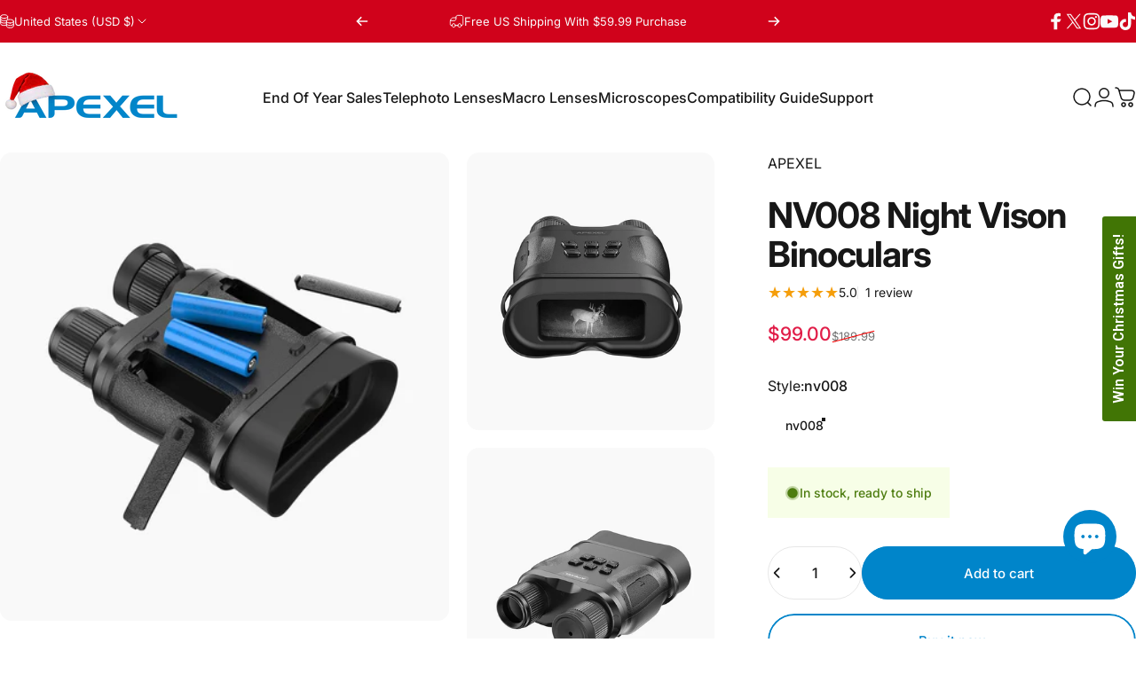

--- FILE ---
content_type: text/html; charset=utf-8
request_url: https://www.shopapexel.com/?section_id=sections--22680252055860__header
body_size: 18346
content:
<div id="shopify-section-sections--22680252055860__header" class="shopify-section shopify-section-group-header-group header-section"><style>
  #shopify-section-sections--22680252055860__header {
    --section-padding-top: 32px;
    --section-padding-bottom: 32px;
    --color-background: 255 255 255;
    --color-foreground: 23 23 23;
    --color-transparent: 255 255 255;
    --color-localization: ;
  }
</style><menu-drawer id="MenuDrawer" class="menu-drawer drawer drawer--start z-30 fixed bottom-0 left-0 h-full w-full pointer-events-none"
  data-section-id="sections--22680252055860__header"
  hidden
>
  <overlay-element class="overlay fixed-modal invisible opacity-0 fixed bottom-0 left-0 w-full h-screen pointer-events-none" aria-controls="MenuDrawer" aria-expanded="false"></overlay-element>
  <div class="drawer__inner z-10 absolute top-0 flex flex-col w-full h-full overflow-hidden">
    <gesture-element class="drawer__header flex justify-between opacity-0 invisible relative" tabindex="0">
      <span class="drawer__title heading lg:text-3xl text-2xl leading-none tracking-tight"></span>
      <button class="button button--secondary button--close drawer__close hidden sm:flex items-center justify-center" type="button" is="hover-button" aria-controls="MenuDrawer" aria-expanded="false" aria-label="Close">
        <span class="btn-fill" data-fill></span>
        <span class="btn-text"><svg class="icon icon-close icon-sm" viewBox="0 0 20 20" stroke="currentColor" fill="none" xmlns="http://www.w3.org/2000/svg">
      <path stroke-linecap="round" stroke-linejoin="round" d="M5 15L15 5M5 5L15 15"></path>
    </svg></span>
      </button>
    </gesture-element>
    <div class="drawer__content opacity-0 invisible flex flex-col h-full grow shrink">
      <nav class="relative grow overflow-hidden" role="navigation">
        <ul class="drawer__scrollable drawer__menu relative w-full h-full" role="list" data-parent><li class="drawer__menu-group"><a class="drawer__menu-item block heading text-2xl leading-none tracking-tight" href="/collections/sale">End Of Year Sales</a></li><li class="drawer__menu-group"><details is="menu-details">
  <summary class="drawer__menu-item block cursor-pointer relative" aria-expanded="false">
    <span class="heading text-2xl leading-none tracking-tight">Telephoto Lenses</span><svg class="icon icon-chevron-right icon-lg" viewBox="0 0 24 24" stroke="currentColor" fill="none" xmlns="http://www.w3.org/2000/svg">
      <path stroke-linecap="round" stroke-linejoin="round" d="M10 6L16 12L10 18"></path>
    </svg></summary>
  <div class="drawer__submenu z-1 absolute top-0 left-0 flex flex-col w-full h-full" data-parent><button type="button" class="tracking-tight heading text-base shrink-0 flex items-center gap-3 w-full" data-close>Telephoto Lenses</button><ul id="DrawerSubMenu-sections--22680252055860__header-2" class="drawer__scrollable flex flex-col h-full"><li class="drawer__menu-group"><details is="menu-details">
                    <summary class="drawer__menu-item block heading text-2xl leading-none tracking-tight cursor-pointer relative" aria-expanded="false">New Arrivals<svg class="icon icon-chevron-right icon-lg" viewBox="0 0 24 24" stroke="currentColor" fill="none" xmlns="http://www.w3.org/2000/svg">
      <path stroke-linecap="round" stroke-linejoin="round" d="M10 6L16 12L10 18"></path>
    </svg></summary>
                    <div class="drawer__submenu z-1 absolute top-0 left-0 flex flex-col w-full h-full"><button type="button" class="tracking-tight heading text-base flex items-center gap-3 w-full" data-close>New Arrivals</button><div class="drawer__scrollable flex flex-col h-full">
                        <div class="horizontal-products product-grid"><div class="horizontal-product flex items-center gap-4 md:gap-6 w-full">
  <a class="horizontal-product__media media media--square relative overflow-hidden shrink-0" href="/products/visionmax-smart-digital-monocular"><img src="//www.shopapexel.com/cdn/shop/files/14_1_ed81a9e6-c378-43da-bb99-448a5aa345a8.jpg?v=1761307718&amp;width=1200" alt="VisionMax All-in-One Portable Smart Digital Monocular APEXEL " srcset="//www.shopapexel.com/cdn/shop/files/14_1_ed81a9e6-c378-43da-bb99-448a5aa345a8.jpg?v=1761307718&amp;width=180 180w, //www.shopapexel.com/cdn/shop/files/14_1_ed81a9e6-c378-43da-bb99-448a5aa345a8.jpg?v=1761307718&amp;width=360 360w, //www.shopapexel.com/cdn/shop/files/14_1_ed81a9e6-c378-43da-bb99-448a5aa345a8.jpg?v=1761307718&amp;width=540 540w" width="1200" height="1350" loading="lazy" is="lazy-image"></a>
  <div class="horizontal-product__details grow flex flex-col justify-start gap-1d5">
    <div class="flex flex-col gap-1">
      <div class="block"><a href="/products/visionmax-smart-digital-monocular" class="horizontal-product__title reversed-link font-medium text-base leading-tight">VisionMax All-in-One Portable Smart Digital Telephoto</a>
      </div>
    </div>
    
    <div class="flex flex-col gap-1"><div class="price flex flex-wrap items-end gap-2 text-sm"
><span class="price__regular whitespace-nowrap"><span class=money><span class=money>$159.99</span></span></span></div>
</div>
  </div><div class="horizontal-product__quantity shrink-0 text-sm sm:block">
      <div class="grid gap-3"><form method="post" action="/cart/add" id="product_form_9279834947892" accept-charset="UTF-8" class="shopify-product-form" enctype="multipart/form-data" is="product-form"><input type="hidden" name="form_type" value="product" /><input type="hidden" name="utf8" value="✓" /><input type="hidden" name="id" value="48927291834676" />
              <button type="submit" class="button button--primary button--small icon-with-text" is="hover-button" data-variant-id="48927291834676" aria-label="Add">
                <span class="btn-fill" data-fill></span>
                <span class="btn-text"><svg class="icon icon-plus icon-2xs" viewBox="0 0 12 12" stroke="currentColor" fill="none" xmlns="http://www.w3.org/2000/svg">
      <path stroke-linecap="round" stroke-linejoin="round" d="M2.5 6H6M9.5 6H6M6 6V2.5M6 6V9.5"></path>
    </svg><span class="hidden md:block" data-sold-out="Sold Out">Add</span>
                </span>
              </button><input type="hidden" name="product-id" value="9279834947892" /><input type="hidden" name="section-id" value="sections--22680252055860__header" /></form></div>
    </div></div>
<div class="horizontal-product flex items-center gap-4 md:gap-6 w-full">
  <a class="horizontal-product__media media media--square relative overflow-hidden shrink-0" href="/products/apexel-telemacro-pro-10x"><img src="//www.shopapexel.com/cdn/shop/files/TM10X_1_1200x1350_9fabe09a-7137-47b8-a9f1-4abb1900ef3e.jpg?v=1760426508&amp;width=1200" alt="APEXEL Telemacro Pro 10X Mobile Photography Accessories APEXEL " srcset="//www.shopapexel.com/cdn/shop/files/TM10X_1_1200x1350_9fabe09a-7137-47b8-a9f1-4abb1900ef3e.jpg?v=1760426508&amp;width=180 180w, //www.shopapexel.com/cdn/shop/files/TM10X_1_1200x1350_9fabe09a-7137-47b8-a9f1-4abb1900ef3e.jpg?v=1760426508&amp;width=360 360w, //www.shopapexel.com/cdn/shop/files/TM10X_1_1200x1350_9fabe09a-7137-47b8-a9f1-4abb1900ef3e.jpg?v=1760426508&amp;width=540 540w" width="1200" height="1350" loading="lazy" is="lazy-image"></a>
  <div class="horizontal-product__details grow flex flex-col justify-start gap-1d5">
    <div class="flex flex-col gap-1">
      <div class="block"><a href="/products/apexel-telemacro-pro-10x" class="horizontal-product__title reversed-link font-medium text-base leading-tight">TeleMacro Pro 10X 2-in-1 Telephoto &amp; Macro Lens</a>
      </div>
    </div>
    
    <div class="flex flex-col gap-1"><div class="price flex flex-wrap items-end gap-2 text-sm"
><span class="price__regular whitespace-nowrap"><span class=money><span class=money>$89.98</span></span></span></div>
</div>
  </div><div class="horizontal-product__quantity shrink-0 text-sm sm:block">
      <div class="grid gap-3"><button type="button" class="button button--primary button--small icon-with-text" is="hover-button" aria-controls="Quickview-sections--22680252055860__header-mega_menu_tab_LCV6EX-9279564546356" aria-expanded="false" aria-label="View">
                <span class="btn-fill" data-fill></span>
                <span class="btn-text"><svg class="icon icon-plus icon-2xs" viewBox="0 0 12 12" stroke="currentColor" fill="none" xmlns="http://www.w3.org/2000/svg">
      <path stroke-linecap="round" stroke-linejoin="round" d="M2.5 6H6M9.5 6H6M6 6V2.5M6 6V9.5"></path>
    </svg><span class="hidden md:block" data-sold-out="Sold Out">View</span>
                </span>
              </button>
              <quick-view id="Quickview-sections--22680252055860__header-mega_menu_tab_LCV6EX-9279564546356" class="quick-view x-modal drawer z-40 fixed bottom-0 left-0 h-full w-full pointer-events-none" data-product-url="/products/apexel-telemacro-pro-10x" role="dialog" aria-label="Choose options for TeleMacro Pro 10X 2-in-1 Telephoto &amp;amp; Macro Lens" aria-modal="true" hidden>
                <overlay-element class="overlay fixed-modal invisible opacity-0 fixed bottom-0 left-0 w-full h-screen pointer-events-none" aria-controls="Quickview-sections--22680252055860__header-mega_menu_tab_LCV6EX-9279564546356" aria-expanded="false"></overlay-element>
                <div class="drawer__inner z-10 absolute top-0 flex flex-col w-full h-full overflow-hidden">
                  <gesture-element class="drawer__header flex justify-between opacity-0 invisible relative" tabindex="0">
                    <button class="button button--secondary button--close drawer__close z-1 absolute top-0 right-0 flex items-center justify-center opacity-0" type="button" is="hover-button" aria-controls="Quickview-sections--22680252055860__header-mega_menu_tab_LCV6EX-9279564546356" aria-expanded="false" aria-label="Close">
                      <span class="btn-fill" data-fill></span>
                      <span class="btn-text"><svg class="icon icon-close icon-sm" viewBox="0 0 20 20" stroke="currentColor" fill="none" xmlns="http://www.w3.org/2000/svg">
      <path stroke-linecap="round" stroke-linejoin="round" d="M5 15L15 5M5 5L15 15"></path>
    </svg></span>
                    </button>
                  </gesture-element>
                  <div class="quick-view__content drawer__content opacity-0 invisible flex flex-col h-full grow shrink"></div>
                </div>
              </quick-view></div>
    </div></div>
</div>
                      </div>
                      <div class="drawer__sticky w-full">
                        <a class="button button--primary icon-with-text w-full" href="/collections/newest-products" is="hover-link">
                          <span class="btn-fill" data-fill></span>
                          <span class="btn-text">
                            All New Arrivals
                            (117)<svg class="icon icon-arrow-right icon-sm transform" viewBox="0 0 21 20" stroke="currentColor" fill="none" xmlns="http://www.w3.org/2000/svg">
      <path stroke-linecap="round" stroke-linejoin="round" d="M3 10H18M18 10L12.1667 4.16675M18 10L12.1667 15.8334"></path>
    </svg></span>
                        </a>
                      </div>
                    </div>
                  </details></li><li class="drawer__menu-group"><details is="menu-details">
                    <summary class="drawer__menu-item block heading text-2xl leading-none tracking-tight cursor-pointer relative" aria-expanded="false">TeleCular 3 Series<svg class="icon icon-chevron-right icon-lg" viewBox="0 0 24 24" stroke="currentColor" fill="none" xmlns="http://www.w3.org/2000/svg">
      <path stroke-linecap="round" stroke-linejoin="round" d="M10 6L16 12L10 18"></path>
    </svg></summary>
                    <div class="drawer__submenu z-1 absolute top-0 left-0 flex flex-col w-full h-full"><button type="button" class="tracking-tight heading text-base flex items-center gap-3 w-full" data-close>TeleCular 3 Series</button><div class="drawer__scrollable flex flex-col h-full">
                        <div class="horizontal-products product-grid"><div class="horizontal-product flex items-center gap-4 md:gap-6 w-full">
  <a class="horizontal-product__media media media--square relative overflow-hidden shrink-0" href="/products/telecular-3-series-20-60x-zoom-telephoto-lens"><img src="//www.shopapexel.com/cdn/shop/files/2_7c2939a7-4a5a-4309-9329-daceb24fed21.jpg?v=1746963180&amp;width=1000" alt="TeleCular 3 Series 20-60X Zoom Telephoto Lens APEXEL " srcset="//www.shopapexel.com/cdn/shop/files/2_7c2939a7-4a5a-4309-9329-daceb24fed21.jpg?v=1746963180&amp;width=180 180w, //www.shopapexel.com/cdn/shop/files/2_7c2939a7-4a5a-4309-9329-daceb24fed21.jpg?v=1746963180&amp;width=360 360w, //www.shopapexel.com/cdn/shop/files/2_7c2939a7-4a5a-4309-9329-daceb24fed21.jpg?v=1746963180&amp;width=540 540w" width="1000" height="1000" loading="lazy" is="lazy-image"></a>
  <div class="horizontal-product__details grow flex flex-col justify-start gap-1d5">
    <div class="flex flex-col gap-1">
      <div class="block"><a href="/products/telecular-3-series-20-60x-zoom-telephoto-lens" class="horizontal-product__title reversed-link font-medium text-base leading-tight">TeleCular 20-60X Zoom Lens</a>
      </div>
    </div>
    
    <div class="flex flex-col gap-1"><div class="price price--on-sale flex flex-wrap items-end gap-2 text-sm"
><span class="sr-only">Sale price</span><span class="price__regular whitespace-nowrap"><span class=money><span class=money>$152.90</span></span></span><span class="sr-only">Regular price</span>
    <span class="price__sale inline-flex items-center h-auto relative"><span class=money><span class=money>$169.89</span></span></span></div>
</div>
  </div><div class="horizontal-product__quantity shrink-0 text-sm sm:block">
      <div class="grid gap-3"><form method="post" action="/cart/add" id="product_form_9232340648244" accept-charset="UTF-8" class="shopify-product-form" enctype="multipart/form-data" is="product-form"><input type="hidden" name="form_type" value="product" /><input type="hidden" name="utf8" value="✓" /><input type="hidden" name="id" value="48577038188852" />
              <button type="submit" class="button button--primary button--small icon-with-text" is="hover-button" data-variant-id="48577038188852" aria-label="Add">
                <span class="btn-fill" data-fill></span>
                <span class="btn-text"><svg class="icon icon-plus icon-2xs" viewBox="0 0 12 12" stroke="currentColor" fill="none" xmlns="http://www.w3.org/2000/svg">
      <path stroke-linecap="round" stroke-linejoin="round" d="M2.5 6H6M9.5 6H6M6 6V2.5M6 6V9.5"></path>
    </svg><span class="hidden md:block" data-sold-out="Sold Out">Add</span>
                </span>
              </button><input type="hidden" name="product-id" value="9232340648244" /><input type="hidden" name="section-id" value="sections--22680252055860__header" /></form></div>
    </div></div>
<div class="horizontal-product flex items-center gap-4 md:gap-6 w-full">
  <a class="horizontal-product__media media media--square relative overflow-hidden shrink-0" href="/products/telecular-330x"><img src="//www.shopapexel.com/cdn/shop/files/apexel-telecular-3-30x-telephoto-lens-for-birds_2.jpg?v=1746000724&amp;width=1200" alt="TeleCular 3-30X Telephoto Lens APEXEL " srcset="//www.shopapexel.com/cdn/shop/files/apexel-telecular-3-30x-telephoto-lens-for-birds_2.jpg?v=1746000724&amp;width=180 180w, //www.shopapexel.com/cdn/shop/files/apexel-telecular-3-30x-telephoto-lens-for-birds_2.jpg?v=1746000724&amp;width=360 360w, //www.shopapexel.com/cdn/shop/files/apexel-telecular-3-30x-telephoto-lens-for-birds_2.jpg?v=1746000724&amp;width=540 540w" width="1200" height="1350" loading="lazy" is="lazy-image"></a>
  <div class="horizontal-product__details grow flex flex-col justify-start gap-1d5">
    <div class="flex flex-col gap-1">
      <div class="block"><a href="/products/telecular-330x" class="horizontal-product__title reversed-link font-medium text-base leading-tight">TeleCular 30X Telephoto Lens</a>
      </div>
    </div>
    
    <div class="flex flex-col gap-1"><div class="price price--on-sale flex flex-wrap items-end gap-2 text-sm"
><span class="sr-only">Sale price</span><span class="price__regular whitespace-nowrap"><span class=money><span class=money>$89.99</span></span></span><span class="sr-only">Regular price</span>
    <span class="price__sale inline-flex items-center h-auto relative"><span class=money><span class=money>$109.99</span></span></span></div>
</div>
  </div><div class="horizontal-product__quantity shrink-0 text-sm sm:block">
      <div class="grid gap-3"><form method="post" action="/cart/add" id="product_form_9170276843828" accept-charset="UTF-8" class="shopify-product-form" enctype="multipart/form-data" is="product-form"><input type="hidden" name="form_type" value="product" /><input type="hidden" name="utf8" value="✓" /><input type="hidden" name="id" value="48343298474292" />
              <button type="submit" class="button button--primary button--small icon-with-text" is="hover-button" data-variant-id="48343298474292" aria-label="Add">
                <span class="btn-fill" data-fill></span>
                <span class="btn-text"><svg class="icon icon-plus icon-2xs" viewBox="0 0 12 12" stroke="currentColor" fill="none" xmlns="http://www.w3.org/2000/svg">
      <path stroke-linecap="round" stroke-linejoin="round" d="M2.5 6H6M9.5 6H6M6 6V2.5M6 6V9.5"></path>
    </svg><span class="hidden md:block" data-sold-out="Sold Out">Add</span>
                </span>
              </button><input type="hidden" name="product-id" value="9170276843828" /><input type="hidden" name="section-id" value="sections--22680252055860__header" /></form></div>
    </div></div>
<div class="horizontal-product flex items-center gap-4 md:gap-6 w-full">
  <a class="horizontal-product__media media media--square relative overflow-hidden shrink-0" href="/products/telecular-3-50x"><img src="//www.shopapexel.com/cdn/shop/files/b8421501ceee8ed8defa49d79fc692df_e7d0c89c-57e2-411c-9f14-581896ce563c.jpg?v=1764151162&amp;width=1200" alt="TeleCular 3 Series 50X Telephoto Lens APEXEL " srcset="//www.shopapexel.com/cdn/shop/files/b8421501ceee8ed8defa49d79fc692df_e7d0c89c-57e2-411c-9f14-581896ce563c.jpg?v=1764151162&amp;width=180 180w, //www.shopapexel.com/cdn/shop/files/b8421501ceee8ed8defa49d79fc692df_e7d0c89c-57e2-411c-9f14-581896ce563c.jpg?v=1764151162&amp;width=360 360w, //www.shopapexel.com/cdn/shop/files/b8421501ceee8ed8defa49d79fc692df_e7d0c89c-57e2-411c-9f14-581896ce563c.jpg?v=1764151162&amp;width=540 540w" width="1200" height="1350" loading="lazy" is="lazy-image"></a>
  <div class="horizontal-product__details grow flex flex-col justify-start gap-1d5">
    <div class="flex flex-col gap-1">
      <div class="block"><a href="/products/telecular-3-50x" class="horizontal-product__title reversed-link font-medium text-base leading-tight">TeleCular 50X Telephoto Lens</a>
      </div>
    </div>
    
    <div class="flex flex-col gap-1"><div class="price price--on-sale flex flex-wrap items-end gap-2 text-sm"
><span class="sr-only">Sale price</span><span class="price__regular whitespace-nowrap"><span class=money><span class=money>$159.00</span></span></span><span class="sr-only">Regular price</span>
    <span class="price__sale inline-flex items-center h-auto relative"><span class=money><span class=money>$188.00</span></span></span></div>
</div>
  </div><div class="horizontal-product__quantity shrink-0 text-sm sm:block">
      <div class="grid gap-3"><form method="post" action="/cart/add" id="product_form_9170285003060" accept-charset="UTF-8" class="shopify-product-form" enctype="multipart/form-data" is="product-form"><input type="hidden" name="form_type" value="product" /><input type="hidden" name="utf8" value="✓" /><input type="hidden" name="id" value="48549241913652" />
              <button type="submit" class="button button--primary button--small icon-with-text" is="hover-button" data-variant-id="48549241913652" aria-label="Add">
                <span class="btn-fill" data-fill></span>
                <span class="btn-text"><svg class="icon icon-plus icon-2xs" viewBox="0 0 12 12" stroke="currentColor" fill="none" xmlns="http://www.w3.org/2000/svg">
      <path stroke-linecap="round" stroke-linejoin="round" d="M2.5 6H6M9.5 6H6M6 6V2.5M6 6V9.5"></path>
    </svg><span class="hidden md:block" data-sold-out="Sold Out">Add</span>
                </span>
              </button><input type="hidden" name="product-id" value="9170285003060" /><input type="hidden" name="section-id" value="sections--22680252055860__header" /></form></div>
    </div></div>
</div>
                      </div>
                      <div class="drawer__sticky w-full">
                        <a class="button button--primary icon-with-text w-full" href="/collections/hot-sale-telephoto-lens-kit" is="hover-link">
                          <span class="btn-fill" data-fill></span>
                          <span class="btn-text">
                            All TeleCular 3 Series
                            (13)<svg class="icon icon-arrow-right icon-sm transform" viewBox="0 0 21 20" stroke="currentColor" fill="none" xmlns="http://www.w3.org/2000/svg">
      <path stroke-linecap="round" stroke-linejoin="round" d="M3 10H18M18 10L12.1667 4.16675M18 10L12.1667 15.8334"></path>
    </svg></span>
                        </a>
                      </div>
                    </div>
                  </details></li><li class="drawer__menu-group"><details is="menu-details">
                    <summary class="drawer__menu-item block heading text-2xl leading-none tracking-tight cursor-pointer relative" aria-expanded="false">Classic Series<svg class="icon icon-chevron-right icon-lg" viewBox="0 0 24 24" stroke="currentColor" fill="none" xmlns="http://www.w3.org/2000/svg">
      <path stroke-linecap="round" stroke-linejoin="round" d="M10 6L16 12L10 18"></path>
    </svg></summary>
                    <div class="drawer__submenu z-1 absolute top-0 left-0 flex flex-col w-full h-full"><button type="button" class="tracking-tight heading text-base flex items-center gap-3 w-full" data-close>Classic Series</button><div class="drawer__scrollable flex flex-col h-full">
                        <div class="horizontal-products product-grid"><div class="horizontal-product flex items-center gap-4 md:gap-6 w-full">
  <a class="horizontal-product__media media media--square relative overflow-hidden shrink-0" href="/products/apexel-telemacro-pro-10x"><img src="//www.shopapexel.com/cdn/shop/files/TM10X_1_1200x1350_9fabe09a-7137-47b8-a9f1-4abb1900ef3e.jpg?v=1760426508&amp;width=1200" alt="APEXEL Telemacro Pro 10X Mobile Photography Accessories APEXEL " srcset="//www.shopapexel.com/cdn/shop/files/TM10X_1_1200x1350_9fabe09a-7137-47b8-a9f1-4abb1900ef3e.jpg?v=1760426508&amp;width=180 180w, //www.shopapexel.com/cdn/shop/files/TM10X_1_1200x1350_9fabe09a-7137-47b8-a9f1-4abb1900ef3e.jpg?v=1760426508&amp;width=360 360w, //www.shopapexel.com/cdn/shop/files/TM10X_1_1200x1350_9fabe09a-7137-47b8-a9f1-4abb1900ef3e.jpg?v=1760426508&amp;width=540 540w" width="1200" height="1350" loading="lazy" is="lazy-image"></a>
  <div class="horizontal-product__details grow flex flex-col justify-start gap-1d5">
    <div class="flex flex-col gap-1">
      <div class="block"><a href="/products/apexel-telemacro-pro-10x" class="horizontal-product__title reversed-link font-medium text-base leading-tight">TeleMacro Pro 10X 2-in-1 Telephoto &amp; Macro Lens</a>
      </div>
    </div>
    
    <div class="flex flex-col gap-1"><div class="price flex flex-wrap items-end gap-2 text-sm"
><span class="price__regular whitespace-nowrap"><span class=money><span class=money>$89.98</span></span></span></div>
</div>
  </div><div class="horizontal-product__quantity shrink-0 text-sm sm:block">
      <div class="grid gap-3"><button type="button" class="button button--primary button--small icon-with-text" is="hover-button" aria-controls="Quickview-sections--22680252055860__header-mega_menu_tab_LCV6EX-9279564546356" aria-expanded="false" aria-label="View">
                <span class="btn-fill" data-fill></span>
                <span class="btn-text"><svg class="icon icon-plus icon-2xs" viewBox="0 0 12 12" stroke="currentColor" fill="none" xmlns="http://www.w3.org/2000/svg">
      <path stroke-linecap="round" stroke-linejoin="round" d="M2.5 6H6M9.5 6H6M6 6V2.5M6 6V9.5"></path>
    </svg><span class="hidden md:block" data-sold-out="Sold Out">View</span>
                </span>
              </button>
              <quick-view id="Quickview-sections--22680252055860__header-mega_menu_tab_LCV6EX-9279564546356" class="quick-view x-modal drawer z-40 fixed bottom-0 left-0 h-full w-full pointer-events-none" data-product-url="/products/apexel-telemacro-pro-10x" role="dialog" aria-label="Choose options for TeleMacro Pro 10X 2-in-1 Telephoto &amp;amp; Macro Lens" aria-modal="true" hidden>
                <overlay-element class="overlay fixed-modal invisible opacity-0 fixed bottom-0 left-0 w-full h-screen pointer-events-none" aria-controls="Quickview-sections--22680252055860__header-mega_menu_tab_LCV6EX-9279564546356" aria-expanded="false"></overlay-element>
                <div class="drawer__inner z-10 absolute top-0 flex flex-col w-full h-full overflow-hidden">
                  <gesture-element class="drawer__header flex justify-between opacity-0 invisible relative" tabindex="0">
                    <button class="button button--secondary button--close drawer__close z-1 absolute top-0 right-0 flex items-center justify-center opacity-0" type="button" is="hover-button" aria-controls="Quickview-sections--22680252055860__header-mega_menu_tab_LCV6EX-9279564546356" aria-expanded="false" aria-label="Close">
                      <span class="btn-fill" data-fill></span>
                      <span class="btn-text"><svg class="icon icon-close icon-sm" viewBox="0 0 20 20" stroke="currentColor" fill="none" xmlns="http://www.w3.org/2000/svg">
      <path stroke-linecap="round" stroke-linejoin="round" d="M5 15L15 5M5 5L15 15"></path>
    </svg></span>
                    </button>
                  </gesture-element>
                  <div class="quick-view__content drawer__content opacity-0 invisible flex flex-col h-full grow shrink"></div>
                </div>
              </quick-view></div>
    </div></div>
<div class="horizontal-product flex items-center gap-4 md:gap-6 w-full">
  <a class="horizontal-product__media media media--square relative overflow-hidden shrink-0" href="/products/telemacro"><img src="//www.shopapexel.com/cdn/shop/files/apexel-telemacro-6x-zoom-telephoto-macro-lens_3.jpg?v=1729957200&amp;width=1200" alt="TeleMacro 6X Zoom Telephoto Macro Lens APEXEL " srcset="//www.shopapexel.com/cdn/shop/files/apexel-telemacro-6x-zoom-telephoto-macro-lens_3.jpg?v=1729957200&amp;width=180 180w, //www.shopapexel.com/cdn/shop/files/apexel-telemacro-6x-zoom-telephoto-macro-lens_3.jpg?v=1729957200&amp;width=360 360w, //www.shopapexel.com/cdn/shop/files/apexel-telemacro-6x-zoom-telephoto-macro-lens_3.jpg?v=1729957200&amp;width=540 540w" width="1200" height="1350" loading="lazy" is="lazy-image"></a>
  <div class="horizontal-product__details grow flex flex-col justify-start gap-1d5">
    <div class="flex flex-col gap-1">
      <div class="block"><a href="/products/telemacro" class="horizontal-product__title reversed-link font-medium text-base leading-tight">TeleMacro 6X Zoom Lens</a>
      </div>
    </div>
    
    <div class="flex flex-col gap-1"><div class="price price--on-sale flex flex-wrap items-end gap-2 text-sm"
><span class="sr-only">Sale price</span><span class="price__regular whitespace-nowrap"><span class=money><span class=money>$63.98</span></span></span><span class="sr-only">Regular price</span>
    <span class="price__sale inline-flex items-center h-auto relative"><span class=money><span class=money>$115.75</span></span></span></div>
</div>
  </div><div class="horizontal-product__quantity shrink-0 text-sm sm:block">
      <div class="grid gap-3"><form method="post" action="/cart/add" id="product_form_9164347539764" accept-charset="UTF-8" class="shopify-product-form" enctype="multipart/form-data" is="product-form"><input type="hidden" name="form_type" value="product" /><input type="hidden" name="utf8" value="✓" /><input type="hidden" name="id" value="48555531927860" />
              <button type="submit" class="button button--primary button--small icon-with-text" is="hover-button" data-variant-id="48555531927860" aria-label="Add">
                <span class="btn-fill" data-fill></span>
                <span class="btn-text"><svg class="icon icon-plus icon-2xs" viewBox="0 0 12 12" stroke="currentColor" fill="none" xmlns="http://www.w3.org/2000/svg">
      <path stroke-linecap="round" stroke-linejoin="round" d="M2.5 6H6M9.5 6H6M6 6V2.5M6 6V9.5"></path>
    </svg><span class="hidden md:block" data-sold-out="Sold Out">Add</span>
                </span>
              </button><input type="hidden" name="product-id" value="9164347539764" /><input type="hidden" name="section-id" value="sections--22680252055860__header" /></form></div>
    </div></div>
<div class="horizontal-product flex items-center gap-4 md:gap-6 w-full">
  <a class="horizontal-product__media media media--square relative overflow-hidden shrink-0" href="/products/new-pro-zoom-20-40x-smartphone-telephoto-lens-kit"><img src="//www.shopapexel.com/cdn/shop/files/apexel-Zoom-20-40X-Smartphone-Telephoto-Lens-Kit-01.jpg?v=1717709790&amp;width=1200" alt="Enhanced Zoom 20-40X Smartphone Telephoto Lens Kit APEXEL " srcset="//www.shopapexel.com/cdn/shop/files/apexel-Zoom-20-40X-Smartphone-Telephoto-Lens-Kit-01.jpg?v=1717709790&amp;width=180 180w, //www.shopapexel.com/cdn/shop/files/apexel-Zoom-20-40X-Smartphone-Telephoto-Lens-Kit-01.jpg?v=1717709790&amp;width=360 360w, //www.shopapexel.com/cdn/shop/files/apexel-Zoom-20-40X-Smartphone-Telephoto-Lens-Kit-01.jpg?v=1717709790&amp;width=540 540w" width="1200" height="1350" loading="lazy" is="lazy-image"></a>
  <div class="horizontal-product__details grow flex flex-col justify-start gap-1d5">
    <div class="flex flex-col gap-1">
      <div class="block"><a href="/products/new-pro-zoom-20-40x-smartphone-telephoto-lens-kit" class="horizontal-product__title reversed-link font-medium text-base leading-tight">Enhanced Zoom 20-40X Smartphone Telephoto Lens Kit</a>
      </div>
    </div>
    
    <div class="flex flex-col gap-1"><div class="price flex flex-wrap items-end gap-2 text-sm"
><span class="price__regular whitespace-nowrap"><small>From</small> <span class=money><span class=money>$109.99</span></span></span></div>
</div>
  </div><div class="horizontal-product__quantity shrink-0 text-sm sm:block">
      <div class="grid gap-3"><button type="button" class="button button--primary button--small icon-with-text" is="hover-button" aria-controls="Quickview-sections--22680252055860__header-mega_menu_tab_LCV6EX-8784627826996" aria-expanded="false" aria-label="View">
                <span class="btn-fill" data-fill></span>
                <span class="btn-text"><svg class="icon icon-plus icon-2xs" viewBox="0 0 12 12" stroke="currentColor" fill="none" xmlns="http://www.w3.org/2000/svg">
      <path stroke-linecap="round" stroke-linejoin="round" d="M2.5 6H6M9.5 6H6M6 6V2.5M6 6V9.5"></path>
    </svg><span class="hidden md:block" data-sold-out="Sold Out">View</span>
                </span>
              </button>
              <quick-view id="Quickview-sections--22680252055860__header-mega_menu_tab_LCV6EX-8784627826996" class="quick-view x-modal drawer z-40 fixed bottom-0 left-0 h-full w-full pointer-events-none" data-product-url="/products/new-pro-zoom-20-40x-smartphone-telephoto-lens-kit" role="dialog" aria-label="Choose options for Enhanced Zoom 20-40X Smartphone Telephoto Lens Kit" aria-modal="true" hidden>
                <overlay-element class="overlay fixed-modal invisible opacity-0 fixed bottom-0 left-0 w-full h-screen pointer-events-none" aria-controls="Quickview-sections--22680252055860__header-mega_menu_tab_LCV6EX-8784627826996" aria-expanded="false"></overlay-element>
                <div class="drawer__inner z-10 absolute top-0 flex flex-col w-full h-full overflow-hidden">
                  <gesture-element class="drawer__header flex justify-between opacity-0 invisible relative" tabindex="0">
                    <button class="button button--secondary button--close drawer__close z-1 absolute top-0 right-0 flex items-center justify-center opacity-0" type="button" is="hover-button" aria-controls="Quickview-sections--22680252055860__header-mega_menu_tab_LCV6EX-8784627826996" aria-expanded="false" aria-label="Close">
                      <span class="btn-fill" data-fill></span>
                      <span class="btn-text"><svg class="icon icon-close icon-sm" viewBox="0 0 20 20" stroke="currentColor" fill="none" xmlns="http://www.w3.org/2000/svg">
      <path stroke-linecap="round" stroke-linejoin="round" d="M5 15L15 5M5 5L15 15"></path>
    </svg></span>
                    </button>
                  </gesture-element>
                  <div class="quick-view__content drawer__content opacity-0 invisible flex flex-col h-full grow shrink"></div>
                </div>
              </quick-view></div>
    </div></div>
<div class="horizontal-product flex items-center gap-4 md:gap-6 w-full">
  <a class="horizontal-product__media media media--square relative overflow-hidden shrink-0" href="/products/new-upgrade-60x-phone-telephoto-lens-kit"><img src="//www.shopapexel.com/cdn/shop/files/apexel-Enhanced-60X-Phone-Telephoto-Lens-Kit.jpg?v=1717709799&amp;width=1200" alt="Enhanced 60X Phone Telephoto Lens Kit Mobile Photography Accessories APEXEL " srcset="//www.shopapexel.com/cdn/shop/files/apexel-Enhanced-60X-Phone-Telephoto-Lens-Kit.jpg?v=1717709799&amp;width=180 180w, //www.shopapexel.com/cdn/shop/files/apexel-Enhanced-60X-Phone-Telephoto-Lens-Kit.jpg?v=1717709799&amp;width=360 360w, //www.shopapexel.com/cdn/shop/files/apexel-Enhanced-60X-Phone-Telephoto-Lens-Kit.jpg?v=1717709799&amp;width=540 540w" width="1200" height="1350" loading="lazy" is="lazy-image"></a>
  <div class="horizontal-product__details grow flex flex-col justify-start gap-1d5">
    <div class="flex flex-col gap-1">
      <div class="block"><a href="/products/new-upgrade-60x-phone-telephoto-lens-kit" class="horizontal-product__title reversed-link font-medium text-base leading-tight">Enhanced 60X Phone Telephoto Lens Kit</a>
      </div>
    </div>
    
    <div class="flex flex-col gap-1"><div class="price price--on-sale flex flex-wrap items-end gap-2 text-sm"
><span class="sr-only">Sale price</span><span class="price__regular whitespace-nowrap"><small>From</small> <span class=money><span class=money>$109.99</span></span></span><span class="sr-only">Regular price</span>
    <span class="price__sale inline-flex items-center h-auto relative"><span class=money><span class=money>$139.98</span></span></span></div>
</div>
  </div><div class="horizontal-product__quantity shrink-0 text-sm sm:block">
      <div class="grid gap-3"><button type="button" class="button button--primary button--small icon-with-text" is="hover-button" aria-controls="Quickview-sections--22680252055860__header-mega_menu_tab_LCV6EX-8499070239028" aria-expanded="false" aria-label="View">
                <span class="btn-fill" data-fill></span>
                <span class="btn-text"><svg class="icon icon-plus icon-2xs" viewBox="0 0 12 12" stroke="currentColor" fill="none" xmlns="http://www.w3.org/2000/svg">
      <path stroke-linecap="round" stroke-linejoin="round" d="M2.5 6H6M9.5 6H6M6 6V2.5M6 6V9.5"></path>
    </svg><span class="hidden md:block" data-sold-out="Sold Out">View</span>
                </span>
              </button>
              <quick-view id="Quickview-sections--22680252055860__header-mega_menu_tab_LCV6EX-8499070239028" class="quick-view x-modal drawer z-40 fixed bottom-0 left-0 h-full w-full pointer-events-none" data-product-url="/products/new-upgrade-60x-phone-telephoto-lens-kit" role="dialog" aria-label="Choose options for Enhanced 60X Phone Telephoto Lens Kit" aria-modal="true" hidden>
                <overlay-element class="overlay fixed-modal invisible opacity-0 fixed bottom-0 left-0 w-full h-screen pointer-events-none" aria-controls="Quickview-sections--22680252055860__header-mega_menu_tab_LCV6EX-8499070239028" aria-expanded="false"></overlay-element>
                <div class="drawer__inner z-10 absolute top-0 flex flex-col w-full h-full overflow-hidden">
                  <gesture-element class="drawer__header flex justify-between opacity-0 invisible relative" tabindex="0">
                    <button class="button button--secondary button--close drawer__close z-1 absolute top-0 right-0 flex items-center justify-center opacity-0" type="button" is="hover-button" aria-controls="Quickview-sections--22680252055860__header-mega_menu_tab_LCV6EX-8499070239028" aria-expanded="false" aria-label="Close">
                      <span class="btn-fill" data-fill></span>
                      <span class="btn-text"><svg class="icon icon-close icon-sm" viewBox="0 0 20 20" stroke="currentColor" fill="none" xmlns="http://www.w3.org/2000/svg">
      <path stroke-linecap="round" stroke-linejoin="round" d="M5 15L15 5M5 5L15 15"></path>
    </svg></span>
                    </button>
                  </gesture-element>
                  <div class="quick-view__content drawer__content opacity-0 invisible flex flex-col h-full grow shrink"></div>
                </div>
              </quick-view></div>
    </div></div>
<div class="horizontal-product flex items-center gap-4 md:gap-6 w-full">
  <a class="horizontal-product__media media media--square relative overflow-hidden shrink-0" href="/products/enhanced-36x-smartphone-telephoto-lens-kit"><img src="//www.shopapexel.com/cdn/shop/files/apexel-Enhanced-36x-Smartphone-Telephoto-Lens-Kit.jpg?v=1717709786&amp;width=1200" alt="Enhanced 36x Smartphone Telephoto Lens Kit Mobile Photography Accessories APEXEL " srcset="//www.shopapexel.com/cdn/shop/files/apexel-Enhanced-36x-Smartphone-Telephoto-Lens-Kit.jpg?v=1717709786&amp;width=180 180w, //www.shopapexel.com/cdn/shop/files/apexel-Enhanced-36x-Smartphone-Telephoto-Lens-Kit.jpg?v=1717709786&amp;width=360 360w, //www.shopapexel.com/cdn/shop/files/apexel-Enhanced-36x-Smartphone-Telephoto-Lens-Kit.jpg?v=1717709786&amp;width=540 540w" width="1200" height="1350" loading="lazy" is="lazy-image"></a>
  <div class="horizontal-product__details grow flex flex-col justify-start gap-1d5">
    <div class="flex flex-col gap-1">
      <div class="block"><a href="/products/enhanced-36x-smartphone-telephoto-lens-kit" class="horizontal-product__title reversed-link font-medium text-base leading-tight">Enhanced 36x Smartphone Telephoto Lens Kit</a>
      </div>
    </div>
    
    <div class="flex flex-col gap-1"><div class="price price--on-sale flex flex-wrap items-end gap-2 text-sm"
><span class="sr-only">Sale price</span><span class="price__regular whitespace-nowrap"><small>From</small> <span class=money><span class=money>$89.99</span></span></span><span class="sr-only">Regular price</span>
    <span class="price__sale inline-flex items-center h-auto relative"><span class=money><span class=money>$129.98</span></span></span></div>
</div>
  </div><div class="horizontal-product__quantity shrink-0 text-sm sm:block">
      <div class="grid gap-3"><button type="button" class="button button--primary button--small icon-with-text" is="hover-button" aria-controls="Quickview-sections--22680252055860__header-mega_menu_tab_LCV6EX-8783066595636" aria-expanded="false" aria-label="View">
                <span class="btn-fill" data-fill></span>
                <span class="btn-text"><svg class="icon icon-plus icon-2xs" viewBox="0 0 12 12" stroke="currentColor" fill="none" xmlns="http://www.w3.org/2000/svg">
      <path stroke-linecap="round" stroke-linejoin="round" d="M2.5 6H6M9.5 6H6M6 6V2.5M6 6V9.5"></path>
    </svg><span class="hidden md:block" data-sold-out="Sold Out">View</span>
                </span>
              </button>
              <quick-view id="Quickview-sections--22680252055860__header-mega_menu_tab_LCV6EX-8783066595636" class="quick-view x-modal drawer z-40 fixed bottom-0 left-0 h-full w-full pointer-events-none" data-product-url="/products/enhanced-36x-smartphone-telephoto-lens-kit" role="dialog" aria-label="Choose options for Enhanced 36x Smartphone Telephoto Lens Kit" aria-modal="true" hidden>
                <overlay-element class="overlay fixed-modal invisible opacity-0 fixed bottom-0 left-0 w-full h-screen pointer-events-none" aria-controls="Quickview-sections--22680252055860__header-mega_menu_tab_LCV6EX-8783066595636" aria-expanded="false"></overlay-element>
                <div class="drawer__inner z-10 absolute top-0 flex flex-col w-full h-full overflow-hidden">
                  <gesture-element class="drawer__header flex justify-between opacity-0 invisible relative" tabindex="0">
                    <button class="button button--secondary button--close drawer__close z-1 absolute top-0 right-0 flex items-center justify-center opacity-0" type="button" is="hover-button" aria-controls="Quickview-sections--22680252055860__header-mega_menu_tab_LCV6EX-8783066595636" aria-expanded="false" aria-label="Close">
                      <span class="btn-fill" data-fill></span>
                      <span class="btn-text"><svg class="icon icon-close icon-sm" viewBox="0 0 20 20" stroke="currentColor" fill="none" xmlns="http://www.w3.org/2000/svg">
      <path stroke-linecap="round" stroke-linejoin="round" d="M5 15L15 5M5 5L15 15"></path>
    </svg></span>
                    </button>
                  </gesture-element>
                  <div class="quick-view__content drawer__content opacity-0 invisible flex flex-col h-full grow shrink"></div>
                </div>
              </quick-view></div>
    </div></div>
</div>
                      </div>
                      <div class="drawer__sticky w-full">
                        <a class="button button--primary icon-with-text w-full" href="/collections/classic-telephoto-series" is="hover-link">
                          <span class="btn-fill" data-fill></span>
                          <span class="btn-text">
                            All Classic Series
                            (7)<svg class="icon icon-arrow-right icon-sm transform" viewBox="0 0 21 20" stroke="currentColor" fill="none" xmlns="http://www.w3.org/2000/svg">
      <path stroke-linecap="round" stroke-linejoin="round" d="M3 10H18M18 10L12.1667 4.16675M18 10L12.1667 15.8334"></path>
    </svg></span>
                        </a>
                      </div>
                    </div>
                  </details></li><li class="mega-menu__footer">
            <a class="button button--primary icon-with-text w-full" href="/collections/hot-sale-telephoto-lens-kit" is="hover-link">
              <span class="btn-fill" data-fill></span>
              <span class="btn-text">View All Telephoto Lenses</span>
            </a>
          </li></ul></div>
</details>
</li><li class="drawer__menu-group"><a class="drawer__menu-item block heading text-2xl leading-none tracking-tight" href="/collections/macro-lens">Macro Lenses</a></li><li class="drawer__menu-group"><details is="menu-details">
  <summary class="drawer__menu-item block cursor-pointer relative" aria-expanded="false">
    <span class="heading text-2xl leading-none tracking-tight">Microscopes</span><svg class="icon icon-chevron-right icon-lg" viewBox="0 0 24 24" stroke="currentColor" fill="none" xmlns="http://www.w3.org/2000/svg">
      <path stroke-linecap="round" stroke-linejoin="round" d="M10 6L16 12L10 18"></path>
    </svg></summary>
  <div class="drawer__submenu z-1 absolute top-0 left-0 flex flex-col w-full h-full" data-parent><button type="button" class="tracking-tight heading text-base shrink-0 flex items-center gap-3 w-full" data-close>Microscopes</button><ul id="DrawerSubMenu-sections--22680252055860__header-4" class="drawer__scrollable flex flex-col h-full"><li class="drawer__menu-group"><details is="menu-details">
                    <summary class="drawer__menu-item block heading text-2xl leading-none tracking-tight cursor-pointer relative" aria-expanded="false">Phone Microscopes<svg class="icon icon-chevron-right icon-lg" viewBox="0 0 24 24" stroke="currentColor" fill="none" xmlns="http://www.w3.org/2000/svg">
      <path stroke-linecap="round" stroke-linejoin="round" d="M10 6L16 12L10 18"></path>
    </svg></summary>
                    <div class="drawer__submenu z-1 absolute top-0 left-0 flex flex-col w-full h-full"><button type="button" class="tracking-tight heading text-base flex items-center gap-3 w-full" data-close>Phone Microscopes</button><div class="drawer__scrollable flex flex-col h-full">
                        <div class="horizontal-products product-grid"><div class="horizontal-product flex items-center gap-4 md:gap-6 w-full">
  <a class="horizontal-product__media media media--square relative overflow-hidden shrink-0" href="/products/triscope-40x-80x-120x-integrated-phone-microscope-lens"><img src="//www.shopapexel.com/cdn/shop/files/MS3L_TriScope.jpg?v=1761372884&amp;width=1200" alt="TriScope 40X/80X/120X Integrated Phone Microscope Lens APEXEL " srcset="//www.shopapexel.com/cdn/shop/files/MS3L_TriScope.jpg?v=1761372884&amp;width=180 180w, //www.shopapexel.com/cdn/shop/files/MS3L_TriScope.jpg?v=1761372884&amp;width=360 360w, //www.shopapexel.com/cdn/shop/files/MS3L_TriScope.jpg?v=1761372884&amp;width=540 540w" width="1200" height="1350" loading="lazy" is="lazy-image"></a>
  <div class="horizontal-product__details grow flex flex-col justify-start gap-1d5">
    <div class="flex flex-col gap-1">
      <div class="block"><a href="/products/triscope-40x-80x-120x-integrated-phone-microscope-lens" class="horizontal-product__title reversed-link font-medium text-base leading-tight">TriScope Smart Triple-Magnification Phone Microscope (40X/80X/120X)</a>
      </div>
    </div>
    
    <div class="flex flex-col gap-1"><div class="price flex flex-wrap items-end gap-2 text-sm"
><span class="price__regular whitespace-nowrap"><span class=money><span class=money>$69.99</span></span></span></div>
</div>
  </div><div class="horizontal-product__quantity shrink-0 text-sm sm:block">
      <div class="grid gap-3"><form method="post" action="/cart/add" id="product_form_9276256715060" accept-charset="UTF-8" class="shopify-product-form" enctype="multipart/form-data" is="product-form"><input type="hidden" name="form_type" value="product" /><input type="hidden" name="utf8" value="✓" /><input type="hidden" name="id" value="48907061821748" />
              <button type="submit" class="button button--primary button--small icon-with-text" is="hover-button" data-variant-id="48907061821748" aria-label="Add">
                <span class="btn-fill" data-fill></span>
                <span class="btn-text"><svg class="icon icon-plus icon-2xs" viewBox="0 0 12 12" stroke="currentColor" fill="none" xmlns="http://www.w3.org/2000/svg">
      <path stroke-linecap="round" stroke-linejoin="round" d="M2.5 6H6M9.5 6H6M6 6V2.5M6 6V9.5"></path>
    </svg><span class="hidden md:block" data-sold-out="Sold Out">Add</span>
                </span>
              </button><input type="hidden" name="product-id" value="9276256715060" /><input type="hidden" name="section-id" value="sections--22680252055860__header" /></form></div>
    </div></div>
<div class="horizontal-product flex items-center gap-4 md:gap-6 w-full">
  <a class="horizontal-product__media media media--square relative overflow-hidden shrink-0" href="/products/phonemicro-5-smartphone-microscope"><img src="//www.shopapexel.com/cdn/shop/files/PhoneMicro-5-200X-Microscope-Lens.jpg?v=1716287208&amp;width=1200" alt="PhoneMicro 5 Smartphone Microscope APEXEL 200X " srcset="//www.shopapexel.com/cdn/shop/files/PhoneMicro-5-200X-Microscope-Lens.jpg?v=1716287208&amp;width=180 180w, //www.shopapexel.com/cdn/shop/files/PhoneMicro-5-200X-Microscope-Lens.jpg?v=1716287208&amp;width=360 360w, //www.shopapexel.com/cdn/shop/files/PhoneMicro-5-200X-Microscope-Lens.jpg?v=1716287208&amp;width=540 540w" width="1200" height="1350" loading="lazy" is="lazy-image"></a>
  <div class="horizontal-product__details grow flex flex-col justify-start gap-1d5">
    <div class="flex flex-col gap-1">
      <div class="block"><a href="/products/phonemicro-5-smartphone-microscope" class="horizontal-product__title reversed-link font-medium text-base leading-tight">PhoneMicro 5 Series 100X/150X/200X/300X Microscope Lens</a>
      </div>
    </div>
    
    <div class="flex flex-col gap-1"><div class="price price--on-sale flex flex-wrap items-end gap-2 text-sm"
><span class="sr-only">Sale price</span><span class="price__regular whitespace-nowrap"><small>From</small> <span class=money><span class=money>$39.98</span></span></span><span class="sr-only">Regular price</span>
    <span class="price__sale inline-flex items-center h-auto relative"><span class=money><span class=money>$44.98</span></span></span></div>
</div>
  </div><div class="horizontal-product__quantity shrink-0 text-sm sm:block">
      <div class="grid gap-3"><button type="button" class="button button--primary button--small icon-with-text" is="hover-button" aria-controls="Quickview-sections--22680252055860__header-mega_menu_tab_BAQxrh-9084428419380" aria-expanded="false" aria-label="View">
                <span class="btn-fill" data-fill></span>
                <span class="btn-text"><svg class="icon icon-plus icon-2xs" viewBox="0 0 12 12" stroke="currentColor" fill="none" xmlns="http://www.w3.org/2000/svg">
      <path stroke-linecap="round" stroke-linejoin="round" d="M2.5 6H6M9.5 6H6M6 6V2.5M6 6V9.5"></path>
    </svg><span class="hidden md:block" data-sold-out="Sold Out">View</span>
                </span>
              </button>
              <quick-view id="Quickview-sections--22680252055860__header-mega_menu_tab_BAQxrh-9084428419380" class="quick-view x-modal drawer z-40 fixed bottom-0 left-0 h-full w-full pointer-events-none" data-product-url="/products/phonemicro-5-smartphone-microscope" role="dialog" aria-label="Choose options for PhoneMicro 5 Series 100X/150X/200X/300X Microscope Lens" aria-modal="true" hidden>
                <overlay-element class="overlay fixed-modal invisible opacity-0 fixed bottom-0 left-0 w-full h-screen pointer-events-none" aria-controls="Quickview-sections--22680252055860__header-mega_menu_tab_BAQxrh-9084428419380" aria-expanded="false"></overlay-element>
                <div class="drawer__inner z-10 absolute top-0 flex flex-col w-full h-full overflow-hidden">
                  <gesture-element class="drawer__header flex justify-between opacity-0 invisible relative" tabindex="0">
                    <button class="button button--secondary button--close drawer__close z-1 absolute top-0 right-0 flex items-center justify-center opacity-0" type="button" is="hover-button" aria-controls="Quickview-sections--22680252055860__header-mega_menu_tab_BAQxrh-9084428419380" aria-expanded="false" aria-label="Close">
                      <span class="btn-fill" data-fill></span>
                      <span class="btn-text"><svg class="icon icon-close icon-sm" viewBox="0 0 20 20" stroke="currentColor" fill="none" xmlns="http://www.w3.org/2000/svg">
      <path stroke-linecap="round" stroke-linejoin="round" d="M5 15L15 5M5 5L15 15"></path>
    </svg></span>
                    </button>
                  </gesture-element>
                  <div class="quick-view__content drawer__content opacity-0 invisible flex flex-col h-full grow shrink"></div>
                </div>
              </quick-view></div>
    </div></div>
<div class="horizontal-product flex items-center gap-4 md:gap-6 w-full">
  <a class="horizontal-product__media media media--square relative overflow-hidden shrink-0" href="/products/ms120-illuminated-jewelers-loupe"><img src="//www.shopapexel.com/cdn/shop/files/MS120-Illuminated-Jewelers-Loupe-Apexel_2.jpg?v=1726121344&amp;width=1200" alt="MS120 Illuminated Jewelers Loupe APEXEL Jewelers Loupe " srcset="//www.shopapexel.com/cdn/shop/files/MS120-Illuminated-Jewelers-Loupe-Apexel_2.jpg?v=1726121344&amp;width=180 180w, //www.shopapexel.com/cdn/shop/files/MS120-Illuminated-Jewelers-Loupe-Apexel_2.jpg?v=1726121344&amp;width=360 360w, //www.shopapexel.com/cdn/shop/files/MS120-Illuminated-Jewelers-Loupe-Apexel_2.jpg?v=1726121344&amp;width=540 540w" width="1200" height="1350" loading="lazy" is="lazy-image"></a>
  <div class="horizontal-product__details grow flex flex-col justify-start gap-1d5">
    <div class="flex flex-col gap-1">
      <div class="block"><a href="/products/ms120-illuminated-jewelers-loupe" class="horizontal-product__title reversed-link font-medium text-base leading-tight">JeweLens 120X Illuminated Jewelers Loupe</a>
      </div>
    </div>
    
    <div class="flex flex-col gap-1"><div class="price price--on-sale flex flex-wrap items-end gap-2 text-sm"
><span class="sr-only">Sale price</span><span class="price__regular whitespace-nowrap"><span class=money><span class=money>$48.22</span></span></span><span class="sr-only">Regular price</span>
    <span class="price__sale inline-flex items-center h-auto relative"><span class=money><span class=money>$59.99</span></span></span></div>
</div>
  </div><div class="horizontal-product__quantity shrink-0 text-sm sm:block">
      <div class="grid gap-3"><form method="post" action="/cart/add" id="product_form_9143187046708" accept-charset="UTF-8" class="shopify-product-form" enctype="multipart/form-data" is="product-form"><input type="hidden" name="form_type" value="product" /><input type="hidden" name="utf8" value="✓" /><input type="hidden" name="id" value="48215434002740" />
              <button type="submit" class="button button--primary button--small icon-with-text" is="hover-button" data-variant-id="48215434002740" aria-label="Add">
                <span class="btn-fill" data-fill></span>
                <span class="btn-text"><svg class="icon icon-plus icon-2xs" viewBox="0 0 12 12" stroke="currentColor" fill="none" xmlns="http://www.w3.org/2000/svg">
      <path stroke-linecap="round" stroke-linejoin="round" d="M2.5 6H6M9.5 6H6M6 6V2.5M6 6V9.5"></path>
    </svg><span class="hidden md:block" data-sold-out="Sold Out">Add</span>
                </span>
              </button><input type="hidden" name="product-id" value="9143187046708" /><input type="hidden" name="section-id" value="sections--22680252055860__header" /></form></div>
    </div></div>
<div class="horizontal-product flex items-center gap-4 md:gap-6 w-full">
  <a class="horizontal-product__media media media--square relative overflow-hidden shrink-0" href="/products/new-mobile-200x-microscope-led-lens"><img src="//www.shopapexel.com/cdn/shop/files/apexellens-MS002-200x-microscope-lens-img02_8e4a7914-5b3a-4787-8bff-ad32da1ace26.jpg?v=1718171518&amp;width=1200" alt="Mobile Phone 200X LED Microscope Lens APEXEL " srcset="//www.shopapexel.com/cdn/shop/files/apexellens-MS002-200x-microscope-lens-img02_8e4a7914-5b3a-4787-8bff-ad32da1ace26.jpg?v=1718171518&amp;width=180 180w, //www.shopapexel.com/cdn/shop/files/apexellens-MS002-200x-microscope-lens-img02_8e4a7914-5b3a-4787-8bff-ad32da1ace26.jpg?v=1718171518&amp;width=360 360w, //www.shopapexel.com/cdn/shop/files/apexellens-MS002-200x-microscope-lens-img02_8e4a7914-5b3a-4787-8bff-ad32da1ace26.jpg?v=1718171518&amp;width=540 540w" width="1200" height="1350" loading="lazy" is="lazy-image"></a>
  <div class="horizontal-product__details grow flex flex-col justify-start gap-1d5">
    <div class="flex flex-col gap-1">
      <div class="block"><a href="/products/new-mobile-200x-microscope-led-lens" class="horizontal-product__title reversed-link font-medium text-base leading-tight">200X Smartphone Microscope</a>
      </div>
    </div>
    
    <div class="flex flex-col gap-1"><div class="price price--on-sale flex flex-wrap items-end gap-2 text-sm"
><span class="sr-only">Sale price</span><span class="price__regular whitespace-nowrap"><small>From</small> <span class=money><span class=money>$29.59</span></span></span><span class="sr-only">Regular price</span>
    <span class="price__sale inline-flex items-center h-auto relative"><span class=money><span class=money>$36.99</span></span></span></div>
</div>
  </div><div class="horizontal-product__quantity shrink-0 text-sm sm:block">
      <div class="grid gap-3"><button type="button" class="button button--primary button--small icon-with-text" is="hover-button" aria-controls="Quickview-sections--22680252055860__header-mega_menu_tab_BAQxrh-6904608718959" aria-expanded="false" aria-label="View">
                <span class="btn-fill" data-fill></span>
                <span class="btn-text"><svg class="icon icon-plus icon-2xs" viewBox="0 0 12 12" stroke="currentColor" fill="none" xmlns="http://www.w3.org/2000/svg">
      <path stroke-linecap="round" stroke-linejoin="round" d="M2.5 6H6M9.5 6H6M6 6V2.5M6 6V9.5"></path>
    </svg><span class="hidden md:block" data-sold-out="Sold Out">View</span>
                </span>
              </button>
              <quick-view id="Quickview-sections--22680252055860__header-mega_menu_tab_BAQxrh-6904608718959" class="quick-view x-modal drawer z-40 fixed bottom-0 left-0 h-full w-full pointer-events-none" data-product-url="/products/new-mobile-200x-microscope-led-lens" role="dialog" aria-label="Choose options for 200X Smartphone Microscope" aria-modal="true" hidden>
                <overlay-element class="overlay fixed-modal invisible opacity-0 fixed bottom-0 left-0 w-full h-screen pointer-events-none" aria-controls="Quickview-sections--22680252055860__header-mega_menu_tab_BAQxrh-6904608718959" aria-expanded="false"></overlay-element>
                <div class="drawer__inner z-10 absolute top-0 flex flex-col w-full h-full overflow-hidden">
                  <gesture-element class="drawer__header flex justify-between opacity-0 invisible relative" tabindex="0">
                    <button class="button button--secondary button--close drawer__close z-1 absolute top-0 right-0 flex items-center justify-center opacity-0" type="button" is="hover-button" aria-controls="Quickview-sections--22680252055860__header-mega_menu_tab_BAQxrh-6904608718959" aria-expanded="false" aria-label="Close">
                      <span class="btn-fill" data-fill></span>
                      <span class="btn-text"><svg class="icon icon-close icon-sm" viewBox="0 0 20 20" stroke="currentColor" fill="none" xmlns="http://www.w3.org/2000/svg">
      <path stroke-linecap="round" stroke-linejoin="round" d="M5 15L15 5M5 5L15 15"></path>
    </svg></span>
                    </button>
                  </gesture-element>
                  <div class="quick-view__content drawer__content opacity-0 invisible flex flex-col h-full grow shrink"></div>
                </div>
              </quick-view></div>
    </div></div>
</div>
                      </div>
                      <div class="drawer__sticky w-full">
                        <a class="button button--primary icon-with-text w-full" href="/collections/phone-microscopes" is="hover-link">
                          <span class="btn-fill" data-fill></span>
                          <span class="btn-text">
                            All Phone Microscopes
                            (6)<svg class="icon icon-arrow-right icon-sm transform" viewBox="0 0 21 20" stroke="currentColor" fill="none" xmlns="http://www.w3.org/2000/svg">
      <path stroke-linecap="round" stroke-linejoin="round" d="M3 10H18M18 10L12.1667 4.16675M18 10L12.1667 15.8334"></path>
    </svg></span>
                        </a>
                      </div>
                    </div>
                  </details></li><li class="drawer__menu-group"><details is="menu-details">
                    <summary class="drawer__menu-item block heading text-2xl leading-none tracking-tight cursor-pointer relative" aria-expanded="false">Digital Microscopes<svg class="icon icon-chevron-right icon-lg" viewBox="0 0 24 24" stroke="currentColor" fill="none" xmlns="http://www.w3.org/2000/svg">
      <path stroke-linecap="round" stroke-linejoin="round" d="M10 6L16 12L10 18"></path>
    </svg></summary>
                    <div class="drawer__submenu z-1 absolute top-0 left-0 flex flex-col w-full h-full"><button type="button" class="tracking-tight heading text-base flex items-center gap-3 w-full" data-close>Digital Microscopes</button><div class="drawer__scrollable flex flex-col h-full">
                        <div class="horizontal-products product-grid"><div class="horizontal-product flex items-center gap-4 md:gap-6 w-full">
  <a class="horizontal-product__media media media--square relative overflow-hidden shrink-0" href="/products/ms008-portable-handheld-microscope"><img src="//www.shopapexel.com/cdn/shop/files/apexellens-MS008-digital-microscope-img01.jpg?v=1719881422&amp;width=1200" alt="MS008 Portable Handheld Digital Microscope APEXEL " srcset="//www.shopapexel.com/cdn/shop/files/apexellens-MS008-digital-microscope-img01.jpg?v=1719881422&amp;width=180 180w, //www.shopapexel.com/cdn/shop/files/apexellens-MS008-digital-microscope-img01.jpg?v=1719881422&amp;width=360 360w, //www.shopapexel.com/cdn/shop/files/apexellens-MS008-digital-microscope-img01.jpg?v=1719881422&amp;width=540 540w" width="1200" height="1350" loading="lazy" is="lazy-image"></a>
  <div class="horizontal-product__details grow flex flex-col justify-start gap-1d5">
    <div class="flex flex-col gap-1">
      <div class="block"><a href="/products/ms008-portable-handheld-microscope" class="horizontal-product__title reversed-link font-medium text-base leading-tight">400-800X Handheld Microscope</a>
      </div>
    </div>
    
    <div class="flex flex-col gap-1"><div class="price price--on-sale flex flex-wrap items-end gap-2 text-sm"
><span class="sr-only">Sale price</span><span class="price__regular whitespace-nowrap"><small>From</small> <span class=money><span class=money>$45.80</span></span></span><span class="sr-only">Regular price</span>
    <span class="price__sale inline-flex items-center h-auto relative"><span class=money><span class=money>$86.75</span></span></span></div>
</div>
  </div><div class="horizontal-product__quantity shrink-0 text-sm sm:block">
      <div class="grid gap-3"><button type="button" class="button button--primary button--small icon-with-text" is="hover-button" aria-controls="Quickview-sections--22680252055860__header-mega_menu_tab_BAQxrh-7035343503471" aria-expanded="false" aria-label="View">
                <span class="btn-fill" data-fill></span>
                <span class="btn-text"><svg class="icon icon-plus icon-2xs" viewBox="0 0 12 12" stroke="currentColor" fill="none" xmlns="http://www.w3.org/2000/svg">
      <path stroke-linecap="round" stroke-linejoin="round" d="M2.5 6H6M9.5 6H6M6 6V2.5M6 6V9.5"></path>
    </svg><span class="hidden md:block" data-sold-out="Sold Out">View</span>
                </span>
              </button>
              <quick-view id="Quickview-sections--22680252055860__header-mega_menu_tab_BAQxrh-7035343503471" class="quick-view x-modal drawer z-40 fixed bottom-0 left-0 h-full w-full pointer-events-none" data-product-url="/products/ms008-portable-handheld-microscope" role="dialog" aria-label="Choose options for 400-800X Handheld Microscope" aria-modal="true" hidden>
                <overlay-element class="overlay fixed-modal invisible opacity-0 fixed bottom-0 left-0 w-full h-screen pointer-events-none" aria-controls="Quickview-sections--22680252055860__header-mega_menu_tab_BAQxrh-7035343503471" aria-expanded="false"></overlay-element>
                <div class="drawer__inner z-10 absolute top-0 flex flex-col w-full h-full overflow-hidden">
                  <gesture-element class="drawer__header flex justify-between opacity-0 invisible relative" tabindex="0">
                    <button class="button button--secondary button--close drawer__close z-1 absolute top-0 right-0 flex items-center justify-center opacity-0" type="button" is="hover-button" aria-controls="Quickview-sections--22680252055860__header-mega_menu_tab_BAQxrh-7035343503471" aria-expanded="false" aria-label="Close">
                      <span class="btn-fill" data-fill></span>
                      <span class="btn-text"><svg class="icon icon-close icon-sm" viewBox="0 0 20 20" stroke="currentColor" fill="none" xmlns="http://www.w3.org/2000/svg">
      <path stroke-linecap="round" stroke-linejoin="round" d="M5 15L15 5M5 5L15 15"></path>
    </svg></span>
                    </button>
                  </gesture-element>
                  <div class="quick-view__content drawer__content opacity-0 invisible flex flex-col h-full grow shrink"></div>
                </div>
              </quick-view></div>
    </div></div>
<div class="horizontal-product flex items-center gap-4 md:gap-6 w-full">
  <a class="horizontal-product__media media media--square relative overflow-hidden shrink-0" href="/products/ms201-woodpecker-childrens-microscope"><img src="//www.shopapexel.com/cdn/shop/files/apexel-Woodpecker-0-800X-Infinite-Zoom-Microscopes-for-Kids.jpg?v=1719169584&amp;width=1200" alt="MS201 Woodpecker Children&#39;s Microscope APEXEL " srcset="//www.shopapexel.com/cdn/shop/files/apexel-Woodpecker-0-800X-Infinite-Zoom-Microscopes-for-Kids.jpg?v=1719169584&amp;width=180 180w, //www.shopapexel.com/cdn/shop/files/apexel-Woodpecker-0-800X-Infinite-Zoom-Microscopes-for-Kids.jpg?v=1719169584&amp;width=360 360w, //www.shopapexel.com/cdn/shop/files/apexel-Woodpecker-0-800X-Infinite-Zoom-Microscopes-for-Kids.jpg?v=1719169584&amp;width=540 540w" width="1200" height="1350" loading="lazy" is="lazy-image"></a>
  <div class="horizontal-product__details grow flex flex-col justify-start gap-1d5">
    <div class="flex flex-col gap-1">
      <div class="block"><a href="/products/ms201-woodpecker-childrens-microscope" class="horizontal-product__title reversed-link font-medium text-base leading-tight">MS201 Woodpecker Children&#39;s Microscope</a>
      </div>
    </div>
    
    <div class="flex flex-col gap-1"><div class="price price--on-sale flex flex-wrap items-end gap-2 text-sm"
><span class="sr-only">Sale price</span><span class="price__regular whitespace-nowrap"><span class=money><span class=money>$39.99</span></span></span><span class="sr-only">Regular price</span>
    <span class="price__sale inline-flex items-center h-auto relative"><span class=money><span class=money>$79.99</span></span></span></div>
</div>
  </div><div class="horizontal-product__quantity shrink-0 text-sm sm:block">
      <div class="grid gap-3"><form method="post" action="/cart/add" id="product_form_9101873676596" accept-charset="UTF-8" class="shopify-product-form" enctype="multipart/form-data" is="product-form"><input type="hidden" name="form_type" value="product" /><input type="hidden" name="utf8" value="✓" /><input type="hidden" name="id" value="48031204835636" />
              <button type="submit" class="button button--primary button--small icon-with-text" is="hover-button" data-variant-id="48031204835636" aria-label="Add">
                <span class="btn-fill" data-fill></span>
                <span class="btn-text"><svg class="icon icon-plus icon-2xs" viewBox="0 0 12 12" stroke="currentColor" fill="none" xmlns="http://www.w3.org/2000/svg">
      <path stroke-linecap="round" stroke-linejoin="round" d="M2.5 6H6M9.5 6H6M6 6V2.5M6 6V9.5"></path>
    </svg><span class="hidden md:block" data-sold-out="Sold Out">Add</span>
                </span>
              </button><input type="hidden" name="product-id" value="9101873676596" /><input type="hidden" name="section-id" value="sections--22680252055860__header" /></form></div>
    </div></div>
</div>
                      </div>
                      <div class="drawer__sticky w-full">
                        <a class="button button--primary icon-with-text w-full" href="/collections/digital-microscopes" is="hover-link">
                          <span class="btn-fill" data-fill></span>
                          <span class="btn-text">
                            All Digital Microscopes
                            (2)<svg class="icon icon-arrow-right icon-sm transform" viewBox="0 0 21 20" stroke="currentColor" fill="none" xmlns="http://www.w3.org/2000/svg">
      <path stroke-linecap="round" stroke-linejoin="round" d="M3 10H18M18 10L12.1667 4.16675M18 10L12.1667 15.8334"></path>
    </svg></span>
                        </a>
                      </div>
                    </div>
                  </details></li><li class="drawer__menu-group drawer__promotions">
            <ul class="mega-menu__list grid grid-cols-2 w-full h-full" role="list" tabindex="-1"><li class="drawer__menu-group mega-menu__item flex opacity-0 w-full">
                    <div class="media-card media-card--standard media-card--overlap">
                      <a class="media-card__link flex flex-col w-full h-full relative" href="/products/phonemicro-5-smartphone-microscope"
                        aria-label="PhoneMicro 5 Series"
                        style="--color-foreground: 255 255 255;--color-overlay: 0 0 0;--overlay-opacity: 0.4;"
                      ><div class="media media--wide relative overflow-hidden"><img src="//www.shopapexel.com/cdn/shop/files/PhoneMicro-5-3in1-Microscope-Lens-03.jpg?v=1716287205&amp;width=1200" alt="PhoneMicro 5 Smartphone Microscope APEXEL " srcset="//www.shopapexel.com/cdn/shop/files/PhoneMicro-5-3in1-Microscope-Lens-03.jpg?v=1716287205&amp;width=180 180w, //www.shopapexel.com/cdn/shop/files/PhoneMicro-5-3in1-Microscope-Lens-03.jpg?v=1716287205&amp;width=360 360w, //www.shopapexel.com/cdn/shop/files/PhoneMicro-5-3in1-Microscope-Lens-03.jpg?v=1716287205&amp;width=540 540w, //www.shopapexel.com/cdn/shop/files/PhoneMicro-5-3in1-Microscope-Lens-03.jpg?v=1716287205&amp;width=720 720w, //www.shopapexel.com/cdn/shop/files/PhoneMicro-5-3in1-Microscope-Lens-03.jpg?v=1716287205&amp;width=900 900w, //www.shopapexel.com/cdn/shop/files/PhoneMicro-5-3in1-Microscope-Lens-03.jpg?v=1716287205&amp;width=1080 1080w" width="1200" height="1350" loading="lazy" is="lazy-image"></div><div class="media-card__content flex justify-between items-center gap-4 w-full">
                            <div class="media-card__text opacity-0 shrink-1 grid gap-0d5"><p>
                                  <span class="heading reversed-link text-lg tracking-tighter leading-tight">PhoneMicro 5 Series</span>
                                </p><p class="leading-none text-xs xl:text-sm hidden md:block"><strong>3 in 1 Smartphone Microscope</strong></p></div><svg class="icon icon-arrow-right icon-xs transform shrink-0 hidden md:block" viewBox="0 0 21 20" stroke="currentColor" fill="none" xmlns="http://www.w3.org/2000/svg">
      <path stroke-linecap="round" stroke-linejoin="round" d="M3 10H18M18 10L12.1667 4.16675M18 10L12.1667 15.8334"></path>
    </svg></div></a>
                    </div>
                  </li></ul>
          </li><li class="mega-menu__footer">
            <a class="button button--primary icon-with-text w-full" href="/collections/microscope" is="hover-link">
              <span class="btn-fill" data-fill></span>
              <span class="btn-text">View All Microscope</span>
            </a>
          </li></ul></div>
</details>
</li><li class="drawer__menu-group"><a class="drawer__menu-item block heading text-2xl leading-none tracking-tight" href="/pages/compatibility-guide">Compatibility Guide</a></li><li class="drawer__menu-group"><details is="menu-details">
  <summary class="drawer__menu-item block cursor-pointer relative" aria-expanded="false">
    <span class="heading text-2xl leading-none tracking-tight">Support</span><svg class="icon icon-chevron-right icon-lg" viewBox="0 0 24 24" stroke="currentColor" fill="none" xmlns="http://www.w3.org/2000/svg">
      <path stroke-linecap="round" stroke-linejoin="round" d="M10 6L16 12L10 18"></path>
    </svg></summary>
  <div class="drawer__submenu z-1 absolute top-0 left-0 flex flex-col w-full h-full" data-parent><button type="button" class="tracking-tight heading text-base shrink-0 flex items-center gap-3 w-full" data-close>Support</button><ul id="DrawerSubMenu-sections--22680252055860__header-6" class="drawer__scrollable flex flex-col h-full"><li class="drawer__menu-group"><a class="drawer__menu-item block heading text-2xl leading-none tracking-tight" href="/pages/faqs">FAQs</a></li><li class="drawer__menu-group"><a class="drawer__menu-item block heading text-2xl leading-none tracking-tight" href="/pages/shipping-policy">Delivery Info</a></li><li class="drawer__menu-group"><a class="drawer__menu-item block heading text-2xl leading-none tracking-tight" href="/pages/return-refund-policy">Return &amp; Refund</a></li><li class="drawer__menu-group"><a class="drawer__menu-item block heading text-2xl leading-none tracking-tight" href="/pages/warranty-policy">Warranty</a></li><li class="drawer__menu-group"><a class="drawer__menu-item block heading text-2xl leading-none tracking-tight" href="/pages/reviews">Reviews</a></li><li class="drawer__menu-group"><a class="drawer__menu-item block heading text-2xl leading-none tracking-tight" href="/pages/contact-us">Contact Us</a></li><li class="drawer__menu-group"><a class="drawer__menu-item block heading text-2xl leading-none tracking-tight" href="#quiz">Gift Finder</a></li></ul></div>
</details>
</li></ul>
      </nav>
      <div class="drawer__footer grid w-full"><div class="drawer__footer-top flex"><button type="button" class="flex gap-3 grow items-center justify-between" aria-controls="LocalizationCountry-sections--22680252055860__header" aria-expanded="false"><span class="text-sm leading-none flex items-center gap-2 w-auto"><svg class="icon icon-currency icon-xs stroke-1 hidden md:block shrink-0" viewBox="0 0 16 16" stroke="currentColor" fill="none" xmlns="http://www.w3.org/2000/svg">
      <path stroke-linecap="round" stroke-linejoin="round" d="M0.666687 2.66675V5.33341C0.666687 6.43808 2.45735 7.33341 4.66669 7.33341C6.87602 7.33341 8.66669 6.43808 8.66669 5.33341V2.66675"></path>
      <path stroke-linecap="round" stroke-linejoin="round" d="M0.666687 5.3335V8.00016C0.666687 9.10483 2.45735 10.0002 4.66669 10.0002C5.69135 10.0002 6.62535 9.80683 7.33335 9.49016"></path>
      <path stroke-linecap="round" stroke-linejoin="round" d="M0.666687 8V10.6667C0.666687 11.7713 2.45735 12.6667 4.66669 12.6667C5.69135 12.6667 6.62602 12.474 7.33335 12.1573"></path>
      <path stroke-linecap="round" stroke-linejoin="round" d="M4.66669 4.66675C6.87583 4.66675 8.66669 3.77132 8.66669 2.66675C8.66669 1.56218 6.87583 0.666748 4.66669 0.666748C2.45755 0.666748 0.666687 1.56218 0.666687 2.66675C0.666687 3.77132 2.45755 4.66675 4.66669 4.66675Z"></path>
      <path stroke-linecap="round" stroke-linejoin="round" d="M7.33337 8V10.6667C7.33337 11.7713 9.12404 12.6667 11.3334 12.6667C13.5427 12.6667 15.3334 11.7713 15.3334 10.6667V8"></path>
      <path stroke-linecap="round" stroke-linejoin="round" d="M7.33337 10.6667V13.3334C7.33337 14.4381 9.12404 15.3334 11.3334 15.3334C13.5427 15.3334 15.3334 14.4381 15.3334 13.3334V10.6667"></path>
      <path stroke-linecap="round" stroke-linejoin="round" d="M11.3334 10C13.5425 10 15.3334 9.10457 15.3334 8C15.3334 6.89543 13.5425 6 11.3334 6C9.12424 6 7.33337 6.89543 7.33337 8C7.33337 9.10457 9.12424 10 11.3334 10Z"></path>
    </svg>United States (USD $)
                </span><svg class="icon icon-chevron-down icon-xs shrink-0" viewBox="0 0 24 24" stroke="currentColor" fill="none" xmlns="http://www.w3.org/2000/svg">
      <path stroke-linecap="round" stroke-linejoin="round" d="M6 9L12 15L18 9"></path>
    </svg></button><modal-element id="LocalizationCountry-sections--22680252055860__header" class="modal invisible absolute bottom-0 left-0 w-full h-full" role="dialog" hidden>
                <overlay-element class="fixed-modal opacity-0 z-1 absolute top-0 left-0 w-full h-full" aria-controls="LocalizationCountry-sections--22680252055860__header" aria-expanded="false"></overlay-element>
                <div class="modal__container flex flex-col z-3 absolute left-0 bottom-0 w-full">
                  <button class="close items-center justify-center absolute top-0 right-0" type="button" aria-controls="LocalizationCountry-sections--22680252055860__header" aria-expanded="false" is="magnet-button" aria-label="Close">
                    <span class="inline-block" data-text><svg class="icon icon-close icon-md" viewBox="0 0 20 20" stroke="currentColor" fill="none" xmlns="http://www.w3.org/2000/svg">
      <path stroke-linecap="round" stroke-linejoin="round" d="M5 15L15 5M5 5L15 15"></path>
    </svg></span>
                  </button><form method="post" action="/localization" id="header_drawer_localization_country_form" accept-charset="UTF-8" class="modal__content flex flex-col overflow-hidden" enctype="multipart/form-data" is="localization-listbox"><input type="hidden" name="form_type" value="localization" /><input type="hidden" name="utf8" value="✓" /><input type="hidden" name="_method" value="put" /><input type="hidden" name="return_to" value="/?section_id=sections--22680252055860__header" /><span class="dropdown__corner corner left top flex absolute pointer-events-none">
  <svg class="w-full h-auto" viewBox="0 0 101 101" stroke="none" fill="currentColor" xmlns="http://www.w3.org/2000/svg">
    <path fill-rule="evenodd" clip-rule="evenodd" d="M101 0H0V101H1C1 45.7715 45.7715 1 101 1V0Z"></path>
    <path d="M1 101C1 45.7715 45.7715 1 101 1" fill="none"></path>
  </svg>
</span>
<span class="dropdown__corner corner right top flex absolute pointer-events-none">
  <svg class="w-full h-auto" viewBox="0 0 101 101" stroke="none" fill="currentColor" xmlns="http://www.w3.org/2000/svg">
    <path fill-rule="evenodd" clip-rule="evenodd" d="M101 0H0V101H1C1 45.7715 45.7715 1 101 1V0Z"></path>
    <path d="M1 101C1 45.7715 45.7715 1 101 1" fill="none"></path>
  </svg>
</span><ul class="modal__scrollable listbox grid gap-1d5 xl:gap-2" role="list" tabindex="-1"><li class="opacity-0">
                            <a class="text-sm reversed-link"
                              href="#"
                              
                              data-value="AF"
                              title="Afghanistan (USD $)"
                              data-no-instant
                            >Afghanistan (USD $)
                            </a>
                          </li><li class="opacity-0">
                            <a class="text-sm reversed-link"
                              href="#"
                              
                              data-value="AX"
                              title="Åland Islands (USD $)"
                              data-no-instant
                            >Åland Islands (USD $)
                            </a>
                          </li><li class="opacity-0">
                            <a class="text-sm reversed-link"
                              href="#"
                              
                              data-value="AL"
                              title="Albania (USD $)"
                              data-no-instant
                            >Albania (USD $)
                            </a>
                          </li><li class="opacity-0">
                            <a class="text-sm reversed-link"
                              href="#"
                              
                              data-value="DZ"
                              title="Algeria (USD $)"
                              data-no-instant
                            >Algeria (USD $)
                            </a>
                          </li><li class="opacity-0">
                            <a class="text-sm reversed-link"
                              href="#"
                              
                              data-value="AD"
                              title="Andorra (USD $)"
                              data-no-instant
                            >Andorra (USD $)
                            </a>
                          </li><li class="opacity-0">
                            <a class="text-sm reversed-link"
                              href="#"
                              
                              data-value="AO"
                              title="Angola (USD $)"
                              data-no-instant
                            >Angola (USD $)
                            </a>
                          </li><li class="opacity-0">
                            <a class="text-sm reversed-link"
                              href="#"
                              
                              data-value="AI"
                              title="Anguilla (USD $)"
                              data-no-instant
                            >Anguilla (USD $)
                            </a>
                          </li><li class="opacity-0">
                            <a class="text-sm reversed-link"
                              href="#"
                              
                              data-value="AG"
                              title="Antigua &amp;amp; Barbuda (USD $)"
                              data-no-instant
                            >Antigua &amp; Barbuda (USD $)
                            </a>
                          </li><li class="opacity-0">
                            <a class="text-sm reversed-link"
                              href="#"
                              
                              data-value="AR"
                              title="Argentina (USD $)"
                              data-no-instant
                            >Argentina (USD $)
                            </a>
                          </li><li class="opacity-0">
                            <a class="text-sm reversed-link"
                              href="#"
                              
                              data-value="AM"
                              title="Armenia (USD $)"
                              data-no-instant
                            >Armenia (USD $)
                            </a>
                          </li><li class="opacity-0">
                            <a class="text-sm reversed-link"
                              href="#"
                              
                              data-value="AW"
                              title="Aruba (USD $)"
                              data-no-instant
                            >Aruba (USD $)
                            </a>
                          </li><li class="opacity-0">
                            <a class="text-sm reversed-link"
                              href="#"
                              
                              data-value="AC"
                              title="Ascension Island (USD $)"
                              data-no-instant
                            >Ascension Island (USD $)
                            </a>
                          </li><li class="opacity-0">
                            <a class="text-sm reversed-link"
                              href="#"
                              
                              data-value="AU"
                              title="Australia (USD $)"
                              data-no-instant
                            >Australia (USD $)
                            </a>
                          </li><li class="opacity-0">
                            <a class="text-sm reversed-link"
                              href="#"
                              
                              data-value="AT"
                              title="Austria (USD $)"
                              data-no-instant
                            >Austria (USD $)
                            </a>
                          </li><li class="opacity-0">
                            <a class="text-sm reversed-link"
                              href="#"
                              
                              data-value="AZ"
                              title="Azerbaijan (USD $)"
                              data-no-instant
                            >Azerbaijan (USD $)
                            </a>
                          </li><li class="opacity-0">
                            <a class="text-sm reversed-link"
                              href="#"
                              
                              data-value="BS"
                              title="Bahamas (USD $)"
                              data-no-instant
                            >Bahamas (USD $)
                            </a>
                          </li><li class="opacity-0">
                            <a class="text-sm reversed-link"
                              href="#"
                              
                              data-value="BH"
                              title="Bahrain (USD $)"
                              data-no-instant
                            >Bahrain (USD $)
                            </a>
                          </li><li class="opacity-0">
                            <a class="text-sm reversed-link"
                              href="#"
                              
                              data-value="BD"
                              title="Bangladesh (USD $)"
                              data-no-instant
                            >Bangladesh (USD $)
                            </a>
                          </li><li class="opacity-0">
                            <a class="text-sm reversed-link"
                              href="#"
                              
                              data-value="BB"
                              title="Barbados (USD $)"
                              data-no-instant
                            >Barbados (USD $)
                            </a>
                          </li><li class="opacity-0">
                            <a class="text-sm reversed-link"
                              href="#"
                              
                              data-value="BY"
                              title="Belarus (USD $)"
                              data-no-instant
                            >Belarus (USD $)
                            </a>
                          </li><li class="opacity-0">
                            <a class="text-sm reversed-link"
                              href="#"
                              
                              data-value="BE"
                              title="Belgium (USD $)"
                              data-no-instant
                            >Belgium (USD $)
                            </a>
                          </li><li class="opacity-0">
                            <a class="text-sm reversed-link"
                              href="#"
                              
                              data-value="BZ"
                              title="Belize (USD $)"
                              data-no-instant
                            >Belize (USD $)
                            </a>
                          </li><li class="opacity-0">
                            <a class="text-sm reversed-link"
                              href="#"
                              
                              data-value="BJ"
                              title="Benin (USD $)"
                              data-no-instant
                            >Benin (USD $)
                            </a>
                          </li><li class="opacity-0">
                            <a class="text-sm reversed-link"
                              href="#"
                              
                              data-value="BM"
                              title="Bermuda (USD $)"
                              data-no-instant
                            >Bermuda (USD $)
                            </a>
                          </li><li class="opacity-0">
                            <a class="text-sm reversed-link"
                              href="#"
                              
                              data-value="BT"
                              title="Bhutan (USD $)"
                              data-no-instant
                            >Bhutan (USD $)
                            </a>
                          </li><li class="opacity-0">
                            <a class="text-sm reversed-link"
                              href="#"
                              
                              data-value="BO"
                              title="Bolivia (USD $)"
                              data-no-instant
                            >Bolivia (USD $)
                            </a>
                          </li><li class="opacity-0">
                            <a class="text-sm reversed-link"
                              href="#"
                              
                              data-value="BA"
                              title="Bosnia &amp;amp; Herzegovina (USD $)"
                              data-no-instant
                            >Bosnia &amp; Herzegovina (USD $)
                            </a>
                          </li><li class="opacity-0">
                            <a class="text-sm reversed-link"
                              href="#"
                              
                              data-value="BW"
                              title="Botswana (USD $)"
                              data-no-instant
                            >Botswana (USD $)
                            </a>
                          </li><li class="opacity-0">
                            <a class="text-sm reversed-link"
                              href="#"
                              
                              data-value="BR"
                              title="Brazil (USD $)"
                              data-no-instant
                            >Brazil (USD $)
                            </a>
                          </li><li class="opacity-0">
                            <a class="text-sm reversed-link"
                              href="#"
                              
                              data-value="IO"
                              title="British Indian Ocean Territory (USD $)"
                              data-no-instant
                            >British Indian Ocean Territory (USD $)
                            </a>
                          </li><li class="opacity-0">
                            <a class="text-sm reversed-link"
                              href="#"
                              
                              data-value="VG"
                              title="British Virgin Islands (USD $)"
                              data-no-instant
                            >British Virgin Islands (USD $)
                            </a>
                          </li><li class="opacity-0">
                            <a class="text-sm reversed-link"
                              href="#"
                              
                              data-value="BN"
                              title="Brunei (USD $)"
                              data-no-instant
                            >Brunei (USD $)
                            </a>
                          </li><li class="opacity-0">
                            <a class="text-sm reversed-link"
                              href="#"
                              
                              data-value="BG"
                              title="Bulgaria (USD $)"
                              data-no-instant
                            >Bulgaria (USD $)
                            </a>
                          </li><li class="opacity-0">
                            <a class="text-sm reversed-link"
                              href="#"
                              
                              data-value="BF"
                              title="Burkina Faso (USD $)"
                              data-no-instant
                            >Burkina Faso (USD $)
                            </a>
                          </li><li class="opacity-0">
                            <a class="text-sm reversed-link"
                              href="#"
                              
                              data-value="BI"
                              title="Burundi (USD $)"
                              data-no-instant
                            >Burundi (USD $)
                            </a>
                          </li><li class="opacity-0">
                            <a class="text-sm reversed-link"
                              href="#"
                              
                              data-value="KH"
                              title="Cambodia (USD $)"
                              data-no-instant
                            >Cambodia (USD $)
                            </a>
                          </li><li class="opacity-0">
                            <a class="text-sm reversed-link"
                              href="#"
                              
                              data-value="CM"
                              title="Cameroon (USD $)"
                              data-no-instant
                            >Cameroon (USD $)
                            </a>
                          </li><li class="opacity-0">
                            <a class="text-sm reversed-link"
                              href="#"
                              
                              data-value="CA"
                              title="Canada (USD $)"
                              data-no-instant
                            >Canada (USD $)
                            </a>
                          </li><li class="opacity-0">
                            <a class="text-sm reversed-link"
                              href="#"
                              
                              data-value="CV"
                              title="Cape Verde (USD $)"
                              data-no-instant
                            >Cape Verde (USD $)
                            </a>
                          </li><li class="opacity-0">
                            <a class="text-sm reversed-link"
                              href="#"
                              
                              data-value="BQ"
                              title="Caribbean Netherlands (USD $)"
                              data-no-instant
                            >Caribbean Netherlands (USD $)
                            </a>
                          </li><li class="opacity-0">
                            <a class="text-sm reversed-link"
                              href="#"
                              
                              data-value="KY"
                              title="Cayman Islands (USD $)"
                              data-no-instant
                            >Cayman Islands (USD $)
                            </a>
                          </li><li class="opacity-0">
                            <a class="text-sm reversed-link"
                              href="#"
                              
                              data-value="CF"
                              title="Central African Republic (USD $)"
                              data-no-instant
                            >Central African Republic (USD $)
                            </a>
                          </li><li class="opacity-0">
                            <a class="text-sm reversed-link"
                              href="#"
                              
                              data-value="TD"
                              title="Chad (USD $)"
                              data-no-instant
                            >Chad (USD $)
                            </a>
                          </li><li class="opacity-0">
                            <a class="text-sm reversed-link"
                              href="#"
                              
                              data-value="CL"
                              title="Chile (USD $)"
                              data-no-instant
                            >Chile (USD $)
                            </a>
                          </li><li class="opacity-0">
                            <a class="text-sm reversed-link"
                              href="#"
                              
                              data-value="CN"
                              title="China (USD $)"
                              data-no-instant
                            >China (USD $)
                            </a>
                          </li><li class="opacity-0">
                            <a class="text-sm reversed-link"
                              href="#"
                              
                              data-value="CX"
                              title="Christmas Island (USD $)"
                              data-no-instant
                            >Christmas Island (USD $)
                            </a>
                          </li><li class="opacity-0">
                            <a class="text-sm reversed-link"
                              href="#"
                              
                              data-value="CC"
                              title="Cocos (Keeling) Islands (USD $)"
                              data-no-instant
                            >Cocos (Keeling) Islands (USD $)
                            </a>
                          </li><li class="opacity-0">
                            <a class="text-sm reversed-link"
                              href="#"
                              
                              data-value="CO"
                              title="Colombia (USD $)"
                              data-no-instant
                            >Colombia (USD $)
                            </a>
                          </li><li class="opacity-0">
                            <a class="text-sm reversed-link"
                              href="#"
                              
                              data-value="KM"
                              title="Comoros (USD $)"
                              data-no-instant
                            >Comoros (USD $)
                            </a>
                          </li><li class="opacity-0">
                            <a class="text-sm reversed-link"
                              href="#"
                              
                              data-value="CG"
                              title="Congo - Brazzaville (USD $)"
                              data-no-instant
                            >Congo - Brazzaville (USD $)
                            </a>
                          </li><li class="opacity-0">
                            <a class="text-sm reversed-link"
                              href="#"
                              
                              data-value="CD"
                              title="Congo - Kinshasa (USD $)"
                              data-no-instant
                            >Congo - Kinshasa (USD $)
                            </a>
                          </li><li class="opacity-0">
                            <a class="text-sm reversed-link"
                              href="#"
                              
                              data-value="CK"
                              title="Cook Islands (USD $)"
                              data-no-instant
                            >Cook Islands (USD $)
                            </a>
                          </li><li class="opacity-0">
                            <a class="text-sm reversed-link"
                              href="#"
                              
                              data-value="CR"
                              title="Costa Rica (USD $)"
                              data-no-instant
                            >Costa Rica (USD $)
                            </a>
                          </li><li class="opacity-0">
                            <a class="text-sm reversed-link"
                              href="#"
                              
                              data-value="CI"
                              title="Côte d’Ivoire (USD $)"
                              data-no-instant
                            >Côte d’Ivoire (USD $)
                            </a>
                          </li><li class="opacity-0">
                            <a class="text-sm reversed-link"
                              href="#"
                              
                              data-value="HR"
                              title="Croatia (USD $)"
                              data-no-instant
                            >Croatia (USD $)
                            </a>
                          </li><li class="opacity-0">
                            <a class="text-sm reversed-link"
                              href="#"
                              
                              data-value="CW"
                              title="Curaçao (USD $)"
                              data-no-instant
                            >Curaçao (USD $)
                            </a>
                          </li><li class="opacity-0">
                            <a class="text-sm reversed-link"
                              href="#"
                              
                              data-value="CY"
                              title="Cyprus (USD $)"
                              data-no-instant
                            >Cyprus (USD $)
                            </a>
                          </li><li class="opacity-0">
                            <a class="text-sm reversed-link"
                              href="#"
                              
                              data-value="CZ"
                              title="Czechia (USD $)"
                              data-no-instant
                            >Czechia (USD $)
                            </a>
                          </li><li class="opacity-0">
                            <a class="text-sm reversed-link"
                              href="#"
                              
                              data-value="DK"
                              title="Denmark (USD $)"
                              data-no-instant
                            >Denmark (USD $)
                            </a>
                          </li><li class="opacity-0">
                            <a class="text-sm reversed-link"
                              href="#"
                              
                              data-value="DJ"
                              title="Djibouti (USD $)"
                              data-no-instant
                            >Djibouti (USD $)
                            </a>
                          </li><li class="opacity-0">
                            <a class="text-sm reversed-link"
                              href="#"
                              
                              data-value="DM"
                              title="Dominica (USD $)"
                              data-no-instant
                            >Dominica (USD $)
                            </a>
                          </li><li class="opacity-0">
                            <a class="text-sm reversed-link"
                              href="#"
                              
                              data-value="DO"
                              title="Dominican Republic (USD $)"
                              data-no-instant
                            >Dominican Republic (USD $)
                            </a>
                          </li><li class="opacity-0">
                            <a class="text-sm reversed-link"
                              href="#"
                              
                              data-value="EC"
                              title="Ecuador (USD $)"
                              data-no-instant
                            >Ecuador (USD $)
                            </a>
                          </li><li class="opacity-0">
                            <a class="text-sm reversed-link"
                              href="#"
                              
                              data-value="EG"
                              title="Egypt (USD $)"
                              data-no-instant
                            >Egypt (USD $)
                            </a>
                          </li><li class="opacity-0">
                            <a class="text-sm reversed-link"
                              href="#"
                              
                              data-value="SV"
                              title="El Salvador (USD $)"
                              data-no-instant
                            >El Salvador (USD $)
                            </a>
                          </li><li class="opacity-0">
                            <a class="text-sm reversed-link"
                              href="#"
                              
                              data-value="GQ"
                              title="Equatorial Guinea (USD $)"
                              data-no-instant
                            >Equatorial Guinea (USD $)
                            </a>
                          </li><li class="opacity-0">
                            <a class="text-sm reversed-link"
                              href="#"
                              
                              data-value="ER"
                              title="Eritrea (USD $)"
                              data-no-instant
                            >Eritrea (USD $)
                            </a>
                          </li><li class="opacity-0">
                            <a class="text-sm reversed-link"
                              href="#"
                              
                              data-value="EE"
                              title="Estonia (USD $)"
                              data-no-instant
                            >Estonia (USD $)
                            </a>
                          </li><li class="opacity-0">
                            <a class="text-sm reversed-link"
                              href="#"
                              
                              data-value="SZ"
                              title="Eswatini (USD $)"
                              data-no-instant
                            >Eswatini (USD $)
                            </a>
                          </li><li class="opacity-0">
                            <a class="text-sm reversed-link"
                              href="#"
                              
                              data-value="ET"
                              title="Ethiopia (USD $)"
                              data-no-instant
                            >Ethiopia (USD $)
                            </a>
                          </li><li class="opacity-0">
                            <a class="text-sm reversed-link"
                              href="#"
                              
                              data-value="FK"
                              title="Falkland Islands (USD $)"
                              data-no-instant
                            >Falkland Islands (USD $)
                            </a>
                          </li><li class="opacity-0">
                            <a class="text-sm reversed-link"
                              href="#"
                              
                              data-value="FO"
                              title="Faroe Islands (USD $)"
                              data-no-instant
                            >Faroe Islands (USD $)
                            </a>
                          </li><li class="opacity-0">
                            <a class="text-sm reversed-link"
                              href="#"
                              
                              data-value="FJ"
                              title="Fiji (USD $)"
                              data-no-instant
                            >Fiji (USD $)
                            </a>
                          </li><li class="opacity-0">
                            <a class="text-sm reversed-link"
                              href="#"
                              
                              data-value="FI"
                              title="Finland (USD $)"
                              data-no-instant
                            >Finland (USD $)
                            </a>
                          </li><li class="opacity-0">
                            <a class="text-sm reversed-link"
                              href="#"
                              
                              data-value="FR"
                              title="France (USD $)"
                              data-no-instant
                            >France (USD $)
                            </a>
                          </li><li class="opacity-0">
                            <a class="text-sm reversed-link"
                              href="#"
                              
                              data-value="GF"
                              title="French Guiana (USD $)"
                              data-no-instant
                            >French Guiana (USD $)
                            </a>
                          </li><li class="opacity-0">
                            <a class="text-sm reversed-link"
                              href="#"
                              
                              data-value="PF"
                              title="French Polynesia (USD $)"
                              data-no-instant
                            >French Polynesia (USD $)
                            </a>
                          </li><li class="opacity-0">
                            <a class="text-sm reversed-link"
                              href="#"
                              
                              data-value="TF"
                              title="French Southern Territories (USD $)"
                              data-no-instant
                            >French Southern Territories (USD $)
                            </a>
                          </li><li class="opacity-0">
                            <a class="text-sm reversed-link"
                              href="#"
                              
                              data-value="GA"
                              title="Gabon (USD $)"
                              data-no-instant
                            >Gabon (USD $)
                            </a>
                          </li><li class="opacity-0">
                            <a class="text-sm reversed-link"
                              href="#"
                              
                              data-value="GM"
                              title="Gambia (USD $)"
                              data-no-instant
                            >Gambia (USD $)
                            </a>
                          </li><li class="opacity-0">
                            <a class="text-sm reversed-link"
                              href="#"
                              
                              data-value="GE"
                              title="Georgia (USD $)"
                              data-no-instant
                            >Georgia (USD $)
                            </a>
                          </li><li class="opacity-0">
                            <a class="text-sm reversed-link"
                              href="#"
                              
                              data-value="DE"
                              title="Germany (USD $)"
                              data-no-instant
                            >Germany (USD $)
                            </a>
                          </li><li class="opacity-0">
                            <a class="text-sm reversed-link"
                              href="#"
                              
                              data-value="GH"
                              title="Ghana (USD $)"
                              data-no-instant
                            >Ghana (USD $)
                            </a>
                          </li><li class="opacity-0">
                            <a class="text-sm reversed-link"
                              href="#"
                              
                              data-value="GI"
                              title="Gibraltar (USD $)"
                              data-no-instant
                            >Gibraltar (USD $)
                            </a>
                          </li><li class="opacity-0">
                            <a class="text-sm reversed-link"
                              href="#"
                              
                              data-value="GR"
                              title="Greece (USD $)"
                              data-no-instant
                            >Greece (USD $)
                            </a>
                          </li><li class="opacity-0">
                            <a class="text-sm reversed-link"
                              href="#"
                              
                              data-value="GL"
                              title="Greenland (USD $)"
                              data-no-instant
                            >Greenland (USD $)
                            </a>
                          </li><li class="opacity-0">
                            <a class="text-sm reversed-link"
                              href="#"
                              
                              data-value="GD"
                              title="Grenada (USD $)"
                              data-no-instant
                            >Grenada (USD $)
                            </a>
                          </li><li class="opacity-0">
                            <a class="text-sm reversed-link"
                              href="#"
                              
                              data-value="GP"
                              title="Guadeloupe (USD $)"
                              data-no-instant
                            >Guadeloupe (USD $)
                            </a>
                          </li><li class="opacity-0">
                            <a class="text-sm reversed-link"
                              href="#"
                              
                              data-value="GT"
                              title="Guatemala (USD $)"
                              data-no-instant
                            >Guatemala (USD $)
                            </a>
                          </li><li class="opacity-0">
                            <a class="text-sm reversed-link"
                              href="#"
                              
                              data-value="GG"
                              title="Guernsey (USD $)"
                              data-no-instant
                            >Guernsey (USD $)
                            </a>
                          </li><li class="opacity-0">
                            <a class="text-sm reversed-link"
                              href="#"
                              
                              data-value="GN"
                              title="Guinea (USD $)"
                              data-no-instant
                            >Guinea (USD $)
                            </a>
                          </li><li class="opacity-0">
                            <a class="text-sm reversed-link"
                              href="#"
                              
                              data-value="GW"
                              title="Guinea-Bissau (USD $)"
                              data-no-instant
                            >Guinea-Bissau (USD $)
                            </a>
                          </li><li class="opacity-0">
                            <a class="text-sm reversed-link"
                              href="#"
                              
                              data-value="GY"
                              title="Guyana (USD $)"
                              data-no-instant
                            >Guyana (USD $)
                            </a>
                          </li><li class="opacity-0">
                            <a class="text-sm reversed-link"
                              href="#"
                              
                              data-value="HT"
                              title="Haiti (USD $)"
                              data-no-instant
                            >Haiti (USD $)
                            </a>
                          </li><li class="opacity-0">
                            <a class="text-sm reversed-link"
                              href="#"
                              
                              data-value="HN"
                              title="Honduras (USD $)"
                              data-no-instant
                            >Honduras (USD $)
                            </a>
                          </li><li class="opacity-0">
                            <a class="text-sm reversed-link"
                              href="#"
                              
                              data-value="HK"
                              title="Hong Kong SAR (USD $)"
                              data-no-instant
                            >Hong Kong SAR (USD $)
                            </a>
                          </li><li class="opacity-0">
                            <a class="text-sm reversed-link"
                              href="#"
                              
                              data-value="HU"
                              title="Hungary (USD $)"
                              data-no-instant
                            >Hungary (USD $)
                            </a>
                          </li><li class="opacity-0">
                            <a class="text-sm reversed-link"
                              href="#"
                              
                              data-value="IS"
                              title="Iceland (USD $)"
                              data-no-instant
                            >Iceland (USD $)
                            </a>
                          </li><li class="opacity-0">
                            <a class="text-sm reversed-link"
                              href="#"
                              
                              data-value="IN"
                              title="India (USD $)"
                              data-no-instant
                            >India (USD $)
                            </a>
                          </li><li class="opacity-0">
                            <a class="text-sm reversed-link"
                              href="#"
                              
                              data-value="ID"
                              title="Indonesia (USD $)"
                              data-no-instant
                            >Indonesia (USD $)
                            </a>
                          </li><li class="opacity-0">
                            <a class="text-sm reversed-link"
                              href="#"
                              
                              data-value="IQ"
                              title="Iraq (USD $)"
                              data-no-instant
                            >Iraq (USD $)
                            </a>
                          </li><li class="opacity-0">
                            <a class="text-sm reversed-link"
                              href="#"
                              
                              data-value="IE"
                              title="Ireland (USD $)"
                              data-no-instant
                            >Ireland (USD $)
                            </a>
                          </li><li class="opacity-0">
                            <a class="text-sm reversed-link"
                              href="#"
                              
                              data-value="IM"
                              title="Isle of Man (USD $)"
                              data-no-instant
                            >Isle of Man (USD $)
                            </a>
                          </li><li class="opacity-0">
                            <a class="text-sm reversed-link"
                              href="#"
                              
                              data-value="IL"
                              title="Israel (USD $)"
                              data-no-instant
                            >Israel (USD $)
                            </a>
                          </li><li class="opacity-0">
                            <a class="text-sm reversed-link"
                              href="#"
                              
                              data-value="IT"
                              title="Italy (USD $)"
                              data-no-instant
                            >Italy (USD $)
                            </a>
                          </li><li class="opacity-0">
                            <a class="text-sm reversed-link"
                              href="#"
                              
                              data-value="JM"
                              title="Jamaica (USD $)"
                              data-no-instant
                            >Jamaica (USD $)
                            </a>
                          </li><li class="opacity-0">
                            <a class="text-sm reversed-link"
                              href="#"
                              
                              data-value="JP"
                              title="Japan (USD $)"
                              data-no-instant
                            >Japan (USD $)
                            </a>
                          </li><li class="opacity-0">
                            <a class="text-sm reversed-link"
                              href="#"
                              
                              data-value="JE"
                              title="Jersey (USD $)"
                              data-no-instant
                            >Jersey (USD $)
                            </a>
                          </li><li class="opacity-0">
                            <a class="text-sm reversed-link"
                              href="#"
                              
                              data-value="JO"
                              title="Jordan (USD $)"
                              data-no-instant
                            >Jordan (USD $)
                            </a>
                          </li><li class="opacity-0">
                            <a class="text-sm reversed-link"
                              href="#"
                              
                              data-value="KZ"
                              title="Kazakhstan (USD $)"
                              data-no-instant
                            >Kazakhstan (USD $)
                            </a>
                          </li><li class="opacity-0">
                            <a class="text-sm reversed-link"
                              href="#"
                              
                              data-value="KE"
                              title="Kenya (USD $)"
                              data-no-instant
                            >Kenya (USD $)
                            </a>
                          </li><li class="opacity-0">
                            <a class="text-sm reversed-link"
                              href="#"
                              
                              data-value="KI"
                              title="Kiribati (USD $)"
                              data-no-instant
                            >Kiribati (USD $)
                            </a>
                          </li><li class="opacity-0">
                            <a class="text-sm reversed-link"
                              href="#"
                              
                              data-value="XK"
                              title="Kosovo (USD $)"
                              data-no-instant
                            >Kosovo (USD $)
                            </a>
                          </li><li class="opacity-0">
                            <a class="text-sm reversed-link"
                              href="#"
                              
                              data-value="KW"
                              title="Kuwait (USD $)"
                              data-no-instant
                            >Kuwait (USD $)
                            </a>
                          </li><li class="opacity-0">
                            <a class="text-sm reversed-link"
                              href="#"
                              
                              data-value="KG"
                              title="Kyrgyzstan (USD $)"
                              data-no-instant
                            >Kyrgyzstan (USD $)
                            </a>
                          </li><li class="opacity-0">
                            <a class="text-sm reversed-link"
                              href="#"
                              
                              data-value="LA"
                              title="Laos (USD $)"
                              data-no-instant
                            >Laos (USD $)
                            </a>
                          </li><li class="opacity-0">
                            <a class="text-sm reversed-link"
                              href="#"
                              
                              data-value="LV"
                              title="Latvia (USD $)"
                              data-no-instant
                            >Latvia (USD $)
                            </a>
                          </li><li class="opacity-0">
                            <a class="text-sm reversed-link"
                              href="#"
                              
                              data-value="LB"
                              title="Lebanon (USD $)"
                              data-no-instant
                            >Lebanon (USD $)
                            </a>
                          </li><li class="opacity-0">
                            <a class="text-sm reversed-link"
                              href="#"
                              
                              data-value="LS"
                              title="Lesotho (USD $)"
                              data-no-instant
                            >Lesotho (USD $)
                            </a>
                          </li><li class="opacity-0">
                            <a class="text-sm reversed-link"
                              href="#"
                              
                              data-value="LR"
                              title="Liberia (USD $)"
                              data-no-instant
                            >Liberia (USD $)
                            </a>
                          </li><li class="opacity-0">
                            <a class="text-sm reversed-link"
                              href="#"
                              
                              data-value="LY"
                              title="Libya (USD $)"
                              data-no-instant
                            >Libya (USD $)
                            </a>
                          </li><li class="opacity-0">
                            <a class="text-sm reversed-link"
                              href="#"
                              
                              data-value="LI"
                              title="Liechtenstein (USD $)"
                              data-no-instant
                            >Liechtenstein (USD $)
                            </a>
                          </li><li class="opacity-0">
                            <a class="text-sm reversed-link"
                              href="#"
                              
                              data-value="LT"
                              title="Lithuania (USD $)"
                              data-no-instant
                            >Lithuania (USD $)
                            </a>
                          </li><li class="opacity-0">
                            <a class="text-sm reversed-link"
                              href="#"
                              
                              data-value="LU"
                              title="Luxembourg (USD $)"
                              data-no-instant
                            >Luxembourg (USD $)
                            </a>
                          </li><li class="opacity-0">
                            <a class="text-sm reversed-link"
                              href="#"
                              
                              data-value="MO"
                              title="Macao SAR (USD $)"
                              data-no-instant
                            >Macao SAR (USD $)
                            </a>
                          </li><li class="opacity-0">
                            <a class="text-sm reversed-link"
                              href="#"
                              
                              data-value="MG"
                              title="Madagascar (USD $)"
                              data-no-instant
                            >Madagascar (USD $)
                            </a>
                          </li><li class="opacity-0">
                            <a class="text-sm reversed-link"
                              href="#"
                              
                              data-value="MW"
                              title="Malawi (USD $)"
                              data-no-instant
                            >Malawi (USD $)
                            </a>
                          </li><li class="opacity-0">
                            <a class="text-sm reversed-link"
                              href="#"
                              
                              data-value="MY"
                              title="Malaysia (USD $)"
                              data-no-instant
                            >Malaysia (USD $)
                            </a>
                          </li><li class="opacity-0">
                            <a class="text-sm reversed-link"
                              href="#"
                              
                              data-value="MV"
                              title="Maldives (USD $)"
                              data-no-instant
                            >Maldives (USD $)
                            </a>
                          </li><li class="opacity-0">
                            <a class="text-sm reversed-link"
                              href="#"
                              
                              data-value="ML"
                              title="Mali (USD $)"
                              data-no-instant
                            >Mali (USD $)
                            </a>
                          </li><li class="opacity-0">
                            <a class="text-sm reversed-link"
                              href="#"
                              
                              data-value="MT"
                              title="Malta (USD $)"
                              data-no-instant
                            >Malta (USD $)
                            </a>
                          </li><li class="opacity-0">
                            <a class="text-sm reversed-link"
                              href="#"
                              
                              data-value="MQ"
                              title="Martinique (USD $)"
                              data-no-instant
                            >Martinique (USD $)
                            </a>
                          </li><li class="opacity-0">
                            <a class="text-sm reversed-link"
                              href="#"
                              
                              data-value="MR"
                              title="Mauritania (USD $)"
                              data-no-instant
                            >Mauritania (USD $)
                            </a>
                          </li><li class="opacity-0">
                            <a class="text-sm reversed-link"
                              href="#"
                              
                              data-value="MU"
                              title="Mauritius (USD $)"
                              data-no-instant
                            >Mauritius (USD $)
                            </a>
                          </li><li class="opacity-0">
                            <a class="text-sm reversed-link"
                              href="#"
                              
                              data-value="YT"
                              title="Mayotte (USD $)"
                              data-no-instant
                            >Mayotte (USD $)
                            </a>
                          </li><li class="opacity-0">
                            <a class="text-sm reversed-link"
                              href="#"
                              
                              data-value="MX"
                              title="Mexico (USD $)"
                              data-no-instant
                            >Mexico (USD $)
                            </a>
                          </li><li class="opacity-0">
                            <a class="text-sm reversed-link"
                              href="#"
                              
                              data-value="MD"
                              title="Moldova (USD $)"
                              data-no-instant
                            >Moldova (USD $)
                            </a>
                          </li><li class="opacity-0">
                            <a class="text-sm reversed-link"
                              href="#"
                              
                              data-value="MC"
                              title="Monaco (USD $)"
                              data-no-instant
                            >Monaco (USD $)
                            </a>
                          </li><li class="opacity-0">
                            <a class="text-sm reversed-link"
                              href="#"
                              
                              data-value="MN"
                              title="Mongolia (USD $)"
                              data-no-instant
                            >Mongolia (USD $)
                            </a>
                          </li><li class="opacity-0">
                            <a class="text-sm reversed-link"
                              href="#"
                              
                              data-value="ME"
                              title="Montenegro (USD $)"
                              data-no-instant
                            >Montenegro (USD $)
                            </a>
                          </li><li class="opacity-0">
                            <a class="text-sm reversed-link"
                              href="#"
                              
                              data-value="MS"
                              title="Montserrat (USD $)"
                              data-no-instant
                            >Montserrat (USD $)
                            </a>
                          </li><li class="opacity-0">
                            <a class="text-sm reversed-link"
                              href="#"
                              
                              data-value="MA"
                              title="Morocco (USD $)"
                              data-no-instant
                            >Morocco (USD $)
                            </a>
                          </li><li class="opacity-0">
                            <a class="text-sm reversed-link"
                              href="#"
                              
                              data-value="MZ"
                              title="Mozambique (USD $)"
                              data-no-instant
                            >Mozambique (USD $)
                            </a>
                          </li><li class="opacity-0">
                            <a class="text-sm reversed-link"
                              href="#"
                              
                              data-value="MM"
                              title="Myanmar (Burma) (USD $)"
                              data-no-instant
                            >Myanmar (Burma) (USD $)
                            </a>
                          </li><li class="opacity-0">
                            <a class="text-sm reversed-link"
                              href="#"
                              
                              data-value="NA"
                              title="Namibia (USD $)"
                              data-no-instant
                            >Namibia (USD $)
                            </a>
                          </li><li class="opacity-0">
                            <a class="text-sm reversed-link"
                              href="#"
                              
                              data-value="NR"
                              title="Nauru (USD $)"
                              data-no-instant
                            >Nauru (USD $)
                            </a>
                          </li><li class="opacity-0">
                            <a class="text-sm reversed-link"
                              href="#"
                              
                              data-value="NP"
                              title="Nepal (USD $)"
                              data-no-instant
                            >Nepal (USD $)
                            </a>
                          </li><li class="opacity-0">
                            <a class="text-sm reversed-link"
                              href="#"
                              
                              data-value="NL"
                              title="Netherlands (USD $)"
                              data-no-instant
                            >Netherlands (USD $)
                            </a>
                          </li><li class="opacity-0">
                            <a class="text-sm reversed-link"
                              href="#"
                              
                              data-value="NC"
                              title="New Caledonia (USD $)"
                              data-no-instant
                            >New Caledonia (USD $)
                            </a>
                          </li><li class="opacity-0">
                            <a class="text-sm reversed-link"
                              href="#"
                              
                              data-value="NZ"
                              title="New Zealand (USD $)"
                              data-no-instant
                            >New Zealand (USD $)
                            </a>
                          </li><li class="opacity-0">
                            <a class="text-sm reversed-link"
                              href="#"
                              
                              data-value="NI"
                              title="Nicaragua (USD $)"
                              data-no-instant
                            >Nicaragua (USD $)
                            </a>
                          </li><li class="opacity-0">
                            <a class="text-sm reversed-link"
                              href="#"
                              
                              data-value="NE"
                              title="Niger (USD $)"
                              data-no-instant
                            >Niger (USD $)
                            </a>
                          </li><li class="opacity-0">
                            <a class="text-sm reversed-link"
                              href="#"
                              
                              data-value="NG"
                              title="Nigeria (USD $)"
                              data-no-instant
                            >Nigeria (USD $)
                            </a>
                          </li><li class="opacity-0">
                            <a class="text-sm reversed-link"
                              href="#"
                              
                              data-value="NU"
                              title="Niue (USD $)"
                              data-no-instant
                            >Niue (USD $)
                            </a>
                          </li><li class="opacity-0">
                            <a class="text-sm reversed-link"
                              href="#"
                              
                              data-value="NF"
                              title="Norfolk Island (USD $)"
                              data-no-instant
                            >Norfolk Island (USD $)
                            </a>
                          </li><li class="opacity-0">
                            <a class="text-sm reversed-link"
                              href="#"
                              
                              data-value="MK"
                              title="North Macedonia (USD $)"
                              data-no-instant
                            >North Macedonia (USD $)
                            </a>
                          </li><li class="opacity-0">
                            <a class="text-sm reversed-link"
                              href="#"
                              
                              data-value="NO"
                              title="Norway (USD $)"
                              data-no-instant
                            >Norway (USD $)
                            </a>
                          </li><li class="opacity-0">
                            <a class="text-sm reversed-link"
                              href="#"
                              
                              data-value="OM"
                              title="Oman (USD $)"
                              data-no-instant
                            >Oman (USD $)
                            </a>
                          </li><li class="opacity-0">
                            <a class="text-sm reversed-link"
                              href="#"
                              
                              data-value="PK"
                              title="Pakistan (USD $)"
                              data-no-instant
                            >Pakistan (USD $)
                            </a>
                          </li><li class="opacity-0">
                            <a class="text-sm reversed-link"
                              href="#"
                              
                              data-value="PS"
                              title="Palestinian Territories (USD $)"
                              data-no-instant
                            >Palestinian Territories (USD $)
                            </a>
                          </li><li class="opacity-0">
                            <a class="text-sm reversed-link"
                              href="#"
                              
                              data-value="PA"
                              title="Panama (USD $)"
                              data-no-instant
                            >Panama (USD $)
                            </a>
                          </li><li class="opacity-0">
                            <a class="text-sm reversed-link"
                              href="#"
                              
                              data-value="PG"
                              title="Papua New Guinea (USD $)"
                              data-no-instant
                            >Papua New Guinea (USD $)
                            </a>
                          </li><li class="opacity-0">
                            <a class="text-sm reversed-link"
                              href="#"
                              
                              data-value="PY"
                              title="Paraguay (USD $)"
                              data-no-instant
                            >Paraguay (USD $)
                            </a>
                          </li><li class="opacity-0">
                            <a class="text-sm reversed-link"
                              href="#"
                              
                              data-value="PE"
                              title="Peru (USD $)"
                              data-no-instant
                            >Peru (USD $)
                            </a>
                          </li><li class="opacity-0">
                            <a class="text-sm reversed-link"
                              href="#"
                              
                              data-value="PH"
                              title="Philippines (USD $)"
                              data-no-instant
                            >Philippines (USD $)
                            </a>
                          </li><li class="opacity-0">
                            <a class="text-sm reversed-link"
                              href="#"
                              
                              data-value="PN"
                              title="Pitcairn Islands (USD $)"
                              data-no-instant
                            >Pitcairn Islands (USD $)
                            </a>
                          </li><li class="opacity-0">
                            <a class="text-sm reversed-link"
                              href="#"
                              
                              data-value="PL"
                              title="Poland (USD $)"
                              data-no-instant
                            >Poland (USD $)
                            </a>
                          </li><li class="opacity-0">
                            <a class="text-sm reversed-link"
                              href="#"
                              
                              data-value="PT"
                              title="Portugal (USD $)"
                              data-no-instant
                            >Portugal (USD $)
                            </a>
                          </li><li class="opacity-0">
                            <a class="text-sm reversed-link"
                              href="#"
                              
                              data-value="QA"
                              title="Qatar (USD $)"
                              data-no-instant
                            >Qatar (USD $)
                            </a>
                          </li><li class="opacity-0">
                            <a class="text-sm reversed-link"
                              href="#"
                              
                              data-value="RE"
                              title="Réunion (USD $)"
                              data-no-instant
                            >Réunion (USD $)
                            </a>
                          </li><li class="opacity-0">
                            <a class="text-sm reversed-link"
                              href="#"
                              
                              data-value="RO"
                              title="Romania (USD $)"
                              data-no-instant
                            >Romania (USD $)
                            </a>
                          </li><li class="opacity-0">
                            <a class="text-sm reversed-link"
                              href="#"
                              
                              data-value="RU"
                              title="Russia (USD $)"
                              data-no-instant
                            >Russia (USD $)
                            </a>
                          </li><li class="opacity-0">
                            <a class="text-sm reversed-link"
                              href="#"
                              
                              data-value="RW"
                              title="Rwanda (USD $)"
                              data-no-instant
                            >Rwanda (USD $)
                            </a>
                          </li><li class="opacity-0">
                            <a class="text-sm reversed-link"
                              href="#"
                              
                              data-value="WS"
                              title="Samoa (USD $)"
                              data-no-instant
                            >Samoa (USD $)
                            </a>
                          </li><li class="opacity-0">
                            <a class="text-sm reversed-link"
                              href="#"
                              
                              data-value="SM"
                              title="San Marino (USD $)"
                              data-no-instant
                            >San Marino (USD $)
                            </a>
                          </li><li class="opacity-0">
                            <a class="text-sm reversed-link"
                              href="#"
                              
                              data-value="ST"
                              title="São Tomé &amp;amp; Príncipe (USD $)"
                              data-no-instant
                            >São Tomé &amp; Príncipe (USD $)
                            </a>
                          </li><li class="opacity-0">
                            <a class="text-sm reversed-link"
                              href="#"
                              
                              data-value="SA"
                              title="Saudi Arabia (USD $)"
                              data-no-instant
                            >Saudi Arabia (USD $)
                            </a>
                          </li><li class="opacity-0">
                            <a class="text-sm reversed-link"
                              href="#"
                              
                              data-value="SN"
                              title="Senegal (USD $)"
                              data-no-instant
                            >Senegal (USD $)
                            </a>
                          </li><li class="opacity-0">
                            <a class="text-sm reversed-link"
                              href="#"
                              
                              data-value="RS"
                              title="Serbia (USD $)"
                              data-no-instant
                            >Serbia (USD $)
                            </a>
                          </li><li class="opacity-0">
                            <a class="text-sm reversed-link"
                              href="#"
                              
                              data-value="SC"
                              title="Seychelles (USD $)"
                              data-no-instant
                            >Seychelles (USD $)
                            </a>
                          </li><li class="opacity-0">
                            <a class="text-sm reversed-link"
                              href="#"
                              
                              data-value="SL"
                              title="Sierra Leone (USD $)"
                              data-no-instant
                            >Sierra Leone (USD $)
                            </a>
                          </li><li class="opacity-0">
                            <a class="text-sm reversed-link"
                              href="#"
                              
                              data-value="SG"
                              title="Singapore (USD $)"
                              data-no-instant
                            >Singapore (USD $)
                            </a>
                          </li><li class="opacity-0">
                            <a class="text-sm reversed-link"
                              href="#"
                              
                              data-value="SX"
                              title="Sint Maarten (USD $)"
                              data-no-instant
                            >Sint Maarten (USD $)
                            </a>
                          </li><li class="opacity-0">
                            <a class="text-sm reversed-link"
                              href="#"
                              
                              data-value="SK"
                              title="Slovakia (USD $)"
                              data-no-instant
                            >Slovakia (USD $)
                            </a>
                          </li><li class="opacity-0">
                            <a class="text-sm reversed-link"
                              href="#"
                              
                              data-value="SI"
                              title="Slovenia (USD $)"
                              data-no-instant
                            >Slovenia (USD $)
                            </a>
                          </li><li class="opacity-0">
                            <a class="text-sm reversed-link"
                              href="#"
                              
                              data-value="SB"
                              title="Solomon Islands (USD $)"
                              data-no-instant
                            >Solomon Islands (USD $)
                            </a>
                          </li><li class="opacity-0">
                            <a class="text-sm reversed-link"
                              href="#"
                              
                              data-value="SO"
                              title="Somalia (USD $)"
                              data-no-instant
                            >Somalia (USD $)
                            </a>
                          </li><li class="opacity-0">
                            <a class="text-sm reversed-link"
                              href="#"
                              
                              data-value="ZA"
                              title="South Africa (USD $)"
                              data-no-instant
                            >South Africa (USD $)
                            </a>
                          </li><li class="opacity-0">
                            <a class="text-sm reversed-link"
                              href="#"
                              
                              data-value="GS"
                              title="South Georgia &amp;amp; South Sandwich Islands (USD $)"
                              data-no-instant
                            >South Georgia &amp; South Sandwich Islands (USD $)
                            </a>
                          </li><li class="opacity-0">
                            <a class="text-sm reversed-link"
                              href="#"
                              
                              data-value="KR"
                              title="South Korea (USD $)"
                              data-no-instant
                            >South Korea (USD $)
                            </a>
                          </li><li class="opacity-0">
                            <a class="text-sm reversed-link"
                              href="#"
                              
                              data-value="SS"
                              title="South Sudan (USD $)"
                              data-no-instant
                            >South Sudan (USD $)
                            </a>
                          </li><li class="opacity-0">
                            <a class="text-sm reversed-link"
                              href="#"
                              
                              data-value="ES"
                              title="Spain (USD $)"
                              data-no-instant
                            >Spain (USD $)
                            </a>
                          </li><li class="opacity-0">
                            <a class="text-sm reversed-link"
                              href="#"
                              
                              data-value="LK"
                              title="Sri Lanka (USD $)"
                              data-no-instant
                            >Sri Lanka (USD $)
                            </a>
                          </li><li class="opacity-0">
                            <a class="text-sm reversed-link"
                              href="#"
                              
                              data-value="BL"
                              title="St. Barthélemy (USD $)"
                              data-no-instant
                            >St. Barthélemy (USD $)
                            </a>
                          </li><li class="opacity-0">
                            <a class="text-sm reversed-link"
                              href="#"
                              
                              data-value="SH"
                              title="St. Helena (USD $)"
                              data-no-instant
                            >St. Helena (USD $)
                            </a>
                          </li><li class="opacity-0">
                            <a class="text-sm reversed-link"
                              href="#"
                              
                              data-value="KN"
                              title="St. Kitts &amp;amp; Nevis (USD $)"
                              data-no-instant
                            >St. Kitts &amp; Nevis (USD $)
                            </a>
                          </li><li class="opacity-0">
                            <a class="text-sm reversed-link"
                              href="#"
                              
                              data-value="LC"
                              title="St. Lucia (USD $)"
                              data-no-instant
                            >St. Lucia (USD $)
                            </a>
                          </li><li class="opacity-0">
                            <a class="text-sm reversed-link"
                              href="#"
                              
                              data-value="MF"
                              title="St. Martin (USD $)"
                              data-no-instant
                            >St. Martin (USD $)
                            </a>
                          </li><li class="opacity-0">
                            <a class="text-sm reversed-link"
                              href="#"
                              
                              data-value="PM"
                              title="St. Pierre &amp;amp; Miquelon (USD $)"
                              data-no-instant
                            >St. Pierre &amp; Miquelon (USD $)
                            </a>
                          </li><li class="opacity-0">
                            <a class="text-sm reversed-link"
                              href="#"
                              
                              data-value="VC"
                              title="St. Vincent &amp;amp; Grenadines (USD $)"
                              data-no-instant
                            >St. Vincent &amp; Grenadines (USD $)
                            </a>
                          </li><li class="opacity-0">
                            <a class="text-sm reversed-link"
                              href="#"
                              
                              data-value="SD"
                              title="Sudan (USD $)"
                              data-no-instant
                            >Sudan (USD $)
                            </a>
                          </li><li class="opacity-0">
                            <a class="text-sm reversed-link"
                              href="#"
                              
                              data-value="SR"
                              title="Suriname (USD $)"
                              data-no-instant
                            >Suriname (USD $)
                            </a>
                          </li><li class="opacity-0">
                            <a class="text-sm reversed-link"
                              href="#"
                              
                              data-value="SJ"
                              title="Svalbard &amp;amp; Jan Mayen (USD $)"
                              data-no-instant
                            >Svalbard &amp; Jan Mayen (USD $)
                            </a>
                          </li><li class="opacity-0">
                            <a class="text-sm reversed-link"
                              href="#"
                              
                              data-value="SE"
                              title="Sweden (USD $)"
                              data-no-instant
                            >Sweden (USD $)
                            </a>
                          </li><li class="opacity-0">
                            <a class="text-sm reversed-link"
                              href="#"
                              
                              data-value="CH"
                              title="Switzerland (USD $)"
                              data-no-instant
                            >Switzerland (USD $)
                            </a>
                          </li><li class="opacity-0">
                            <a class="text-sm reversed-link"
                              href="#"
                              
                              data-value="TW"
                              title="Taiwan (USD $)"
                              data-no-instant
                            >Taiwan (USD $)
                            </a>
                          </li><li class="opacity-0">
                            <a class="text-sm reversed-link"
                              href="#"
                              
                              data-value="TJ"
                              title="Tajikistan (USD $)"
                              data-no-instant
                            >Tajikistan (USD $)
                            </a>
                          </li><li class="opacity-0">
                            <a class="text-sm reversed-link"
                              href="#"
                              
                              data-value="TZ"
                              title="Tanzania (USD $)"
                              data-no-instant
                            >Tanzania (USD $)
                            </a>
                          </li><li class="opacity-0">
                            <a class="text-sm reversed-link"
                              href="#"
                              
                              data-value="TH"
                              title="Thailand (USD $)"
                              data-no-instant
                            >Thailand (USD $)
                            </a>
                          </li><li class="opacity-0">
                            <a class="text-sm reversed-link"
                              href="#"
                              
                              data-value="TL"
                              title="Timor-Leste (USD $)"
                              data-no-instant
                            >Timor-Leste (USD $)
                            </a>
                          </li><li class="opacity-0">
                            <a class="text-sm reversed-link"
                              href="#"
                              
                              data-value="TG"
                              title="Togo (USD $)"
                              data-no-instant
                            >Togo (USD $)
                            </a>
                          </li><li class="opacity-0">
                            <a class="text-sm reversed-link"
                              href="#"
                              
                              data-value="TK"
                              title="Tokelau (USD $)"
                              data-no-instant
                            >Tokelau (USD $)
                            </a>
                          </li><li class="opacity-0">
                            <a class="text-sm reversed-link"
                              href="#"
                              
                              data-value="TO"
                              title="Tonga (USD $)"
                              data-no-instant
                            >Tonga (USD $)
                            </a>
                          </li><li class="opacity-0">
                            <a class="text-sm reversed-link"
                              href="#"
                              
                              data-value="TT"
                              title="Trinidad &amp;amp; Tobago (USD $)"
                              data-no-instant
                            >Trinidad &amp; Tobago (USD $)
                            </a>
                          </li><li class="opacity-0">
                            <a class="text-sm reversed-link"
                              href="#"
                              
                              data-value="TA"
                              title="Tristan da Cunha (USD $)"
                              data-no-instant
                            >Tristan da Cunha (USD $)
                            </a>
                          </li><li class="opacity-0">
                            <a class="text-sm reversed-link"
                              href="#"
                              
                              data-value="TN"
                              title="Tunisia (USD $)"
                              data-no-instant
                            >Tunisia (USD $)
                            </a>
                          </li><li class="opacity-0">
                            <a class="text-sm reversed-link"
                              href="#"
                              
                              data-value="TR"
                              title="Türkiye (USD $)"
                              data-no-instant
                            >Türkiye (USD $)
                            </a>
                          </li><li class="opacity-0">
                            <a class="text-sm reversed-link"
                              href="#"
                              
                              data-value="TM"
                              title="Turkmenistan (USD $)"
                              data-no-instant
                            >Turkmenistan (USD $)
                            </a>
                          </li><li class="opacity-0">
                            <a class="text-sm reversed-link"
                              href="#"
                              
                              data-value="TC"
                              title="Turks &amp;amp; Caicos Islands (USD $)"
                              data-no-instant
                            >Turks &amp; Caicos Islands (USD $)
                            </a>
                          </li><li class="opacity-0">
                            <a class="text-sm reversed-link"
                              href="#"
                              
                              data-value="TV"
                              title="Tuvalu (USD $)"
                              data-no-instant
                            >Tuvalu (USD $)
                            </a>
                          </li><li class="opacity-0">
                            <a class="text-sm reversed-link"
                              href="#"
                              
                              data-value="UM"
                              title="U.S. Outlying Islands (USD $)"
                              data-no-instant
                            >U.S. Outlying Islands (USD $)
                            </a>
                          </li><li class="opacity-0">
                            <a class="text-sm reversed-link"
                              href="#"
                              
                              data-value="UG"
                              title="Uganda (USD $)"
                              data-no-instant
                            >Uganda (USD $)
                            </a>
                          </li><li class="opacity-0">
                            <a class="text-sm reversed-link"
                              href="#"
                              
                              data-value="UA"
                              title="Ukraine (USD $)"
                              data-no-instant
                            >Ukraine (USD $)
                            </a>
                          </li><li class="opacity-0">
                            <a class="text-sm reversed-link"
                              href="#"
                              
                              data-value="AE"
                              title="United Arab Emirates (USD $)"
                              data-no-instant
                            >United Arab Emirates (USD $)
                            </a>
                          </li><li class="opacity-0">
                            <a class="text-sm reversed-link"
                              href="#"
                              
                              data-value="GB"
                              title="United Kingdom (USD $)"
                              data-no-instant
                            >United Kingdom (USD $)
                            </a>
                          </li><li class="opacity-0">
                            <a class="text-sm reversed-link active"
                              href="#"
                              
                                aria-current="true"
                              
                              data-value="US"
                              title="United States (USD $)"
                              data-no-instant
                            >United States (USD $)
                            </a>
                          </li><li class="opacity-0">
                            <a class="text-sm reversed-link"
                              href="#"
                              
                              data-value="UY"
                              title="Uruguay (USD $)"
                              data-no-instant
                            >Uruguay (USD $)
                            </a>
                          </li><li class="opacity-0">
                            <a class="text-sm reversed-link"
                              href="#"
                              
                              data-value="UZ"
                              title="Uzbekistan (USD $)"
                              data-no-instant
                            >Uzbekistan (USD $)
                            </a>
                          </li><li class="opacity-0">
                            <a class="text-sm reversed-link"
                              href="#"
                              
                              data-value="VU"
                              title="Vanuatu (USD $)"
                              data-no-instant
                            >Vanuatu (USD $)
                            </a>
                          </li><li class="opacity-0">
                            <a class="text-sm reversed-link"
                              href="#"
                              
                              data-value="VA"
                              title="Vatican City (USD $)"
                              data-no-instant
                            >Vatican City (USD $)
                            </a>
                          </li><li class="opacity-0">
                            <a class="text-sm reversed-link"
                              href="#"
                              
                              data-value="VE"
                              title="Venezuela (USD $)"
                              data-no-instant
                            >Venezuela (USD $)
                            </a>
                          </li><li class="opacity-0">
                            <a class="text-sm reversed-link"
                              href="#"
                              
                              data-value="VN"
                              title="Vietnam (USD $)"
                              data-no-instant
                            >Vietnam (USD $)
                            </a>
                          </li><li class="opacity-0">
                            <a class="text-sm reversed-link"
                              href="#"
                              
                              data-value="WF"
                              title="Wallis &amp;amp; Futuna (USD $)"
                              data-no-instant
                            >Wallis &amp; Futuna (USD $)
                            </a>
                          </li><li class="opacity-0">
                            <a class="text-sm reversed-link"
                              href="#"
                              
                              data-value="EH"
                              title="Western Sahara (USD $)"
                              data-no-instant
                            >Western Sahara (USD $)
                            </a>
                          </li><li class="opacity-0">
                            <a class="text-sm reversed-link"
                              href="#"
                              
                              data-value="YE"
                              title="Yemen (USD $)"
                              data-no-instant
                            >Yemen (USD $)
                            </a>
                          </li><li class="opacity-0">
                            <a class="text-sm reversed-link"
                              href="#"
                              
                              data-value="ZM"
                              title="Zambia (USD $)"
                              data-no-instant
                            >Zambia (USD $)
                            </a>
                          </li><li class="opacity-0">
                            <a class="text-sm reversed-link"
                              href="#"
                              
                              data-value="ZW"
                              title="Zimbabwe (USD $)"
                              data-no-instant
                            >Zimbabwe (USD $)
                            </a>
                          </li></ul>
                      <input type="hidden" name="country_code" value="US" /></form></div>
              </modal-element></div><div class="drawer__footer-bottom flex items-center justify-between gap-6"><a href="https://shopify.com/6931611701/account?locale=en&region_country=US" class="button button--primary icon-with-text" is="hover-link" rel="nofollow">
              <span class="btn-fill" data-fill></span>
              <span class="btn-text"><svg class="icon icon-account-2 icon-xs" viewBox="0 0 16 17" stroke="currentColor" fill="none" xmlns="http://www.w3.org/2000/svg">
      <rect width="6.5" height="6.5" x="4.75" y="1.917" rx="3.25"></rect>
      <path stroke-linecap="round" d="M8 10.834c1 0 2.667.222 3 .333.333.11 2.467.533 3 1.333.667 1 .667 1.334.667 2.667M8 10.834c-1 0-2.667.222-3 .333-.333.11-2.467.533-3 1.333-.667 1-.667 1.334-.667 2.667"></path>
    </svg>Login</span>
            </a><ul class="flex flex-wrap items-center gap-6" role="list"><li><a href="https://www.facebook.com/apexelofficial" class="social_platform block relative" is="magnet-link" title="APEXEL Official on Facebook"><svg class="icon icon-facebook icon-sm" viewBox="0 0 24 24" stroke="none" fill="currentColor" xmlns="http://www.w3.org/2000/svg">
      <path d="M9.03153 23L9 13H5V9H9V6.5C9 2.7886 11.2983 1 14.6091 1C16.1951 1 17.5581 1.11807 17.9553 1.17085V5.04948L15.6591 5.05052C13.8584 5.05052 13.5098 5.90614 13.5098 7.16171V9H18.75L16.75 13H13.5098V23H9.03153Z"/>
    </svg><span class="sr-only">Facebook</span>
        </a>
      </li><li><a href="https://twitter.com/Apexel_Lens" class="social_platform block relative" is="magnet-link" title="APEXEL Official on X (Twitter)"><svg class="icon icon-twitter icon-sm" viewBox="0 0 24 24" stroke="none" fill="currentColor" xmlns="http://www.w3.org/2000/svg">
      <path d="M13.8984 10.4679L21.3339 2H19.5687L13.1074 9.35221L7.95337 2H2L9.80183 13.1157L2 22H3.7652L10.5845 14.2315L16.03 22H21.9833M4.398 3.29892H7.10408L19.5687 20.7594H16.8626"/>
    </svg><span class="sr-only">X (Twitter)</span>
        </a>
      </li><li><a href="https://www.instagram.com/apexel_official/" class="social_platform block relative" is="magnet-link" title="APEXEL Official on Instagram"><svg class="icon icon-instagram icon-sm" viewBox="0 0 24 24" stroke="none" fill="currentColor" xmlns="http://www.w3.org/2000/svg">
      <path d="M12 2.98C14.94 2.98 15.28 2.99 16.44 3.04C17.14 3.04 17.83 3.18 18.48 3.42C18.96 3.6 19.39 3.88 19.75 4.24C20.12 4.59 20.4 5.03 20.57 5.51C20.81 6.16 20.94 6.85 20.95 7.55C21 8.71 21.01 9.06 21.01 12C21.01 14.94 21 15.28 20.95 16.44C20.95 17.14 20.81 17.83 20.57 18.48C20.39 18.95 20.11 19.39 19.75 19.75C19.39 20.11 18.96 20.39 18.48 20.57C17.83 20.81 17.14 20.94 16.44 20.95C15.28 21 14.93 21.01 12 21.01C9.07 21.01 8.72 21 7.55 20.95C6.85 20.95 6.16 20.81 5.51 20.57C5.03 20.39 4.6 20.11 4.24 19.75C3.87 19.4 3.59 18.96 3.42 18.48C3.18 17.83 3.05 17.14 3.04 16.44C2.99 15.28 2.98 14.93 2.98 12C2.98 9.07 2.99 8.72 3.04 7.55C3.04 6.85 3.18 6.16 3.42 5.51C3.6 5.03 3.88 4.6 4.24 4.24C4.59 3.87 5.03 3.59 5.51 3.42C6.16 3.18 6.85 3.05 7.55 3.04C8.71 2.99 9.06 2.98 12 2.98ZM12 1C9.01 1 8.64 1.01 7.47 1.07C6.56 1.09 5.65 1.26 4.8 1.58C4.07 1.86 3.4 2.3 2.85 2.85C2.3 3.41 1.86 4.07 1.58 4.8C1.26 5.65 1.09 6.56 1.07 7.47C1.02 8.64 1 9.01 1 12C1 14.99 1.01 15.36 1.07 16.53C1.09 17.44 1.26 18.35 1.58 19.2C1.86 19.93 2.3 20.6 2.85 21.15C3.41 21.7 4.07 22.14 4.8 22.42C5.65 22.74 6.56 22.91 7.47 22.93C8.64 22.98 9.01 23 12 23C14.99 23 15.36 22.99 16.53 22.93C17.44 22.91 18.35 22.74 19.2 22.42C19.93 22.14 20.6 21.7 21.15 21.15C21.7 20.59 22.14 19.93 22.42 19.2C22.74 18.35 22.91 17.44 22.93 16.53C22.98 15.36 23 14.99 23 12C23 9.01 22.99 8.64 22.93 7.47C22.91 6.56 22.74 5.65 22.42 4.8C22.14 4.07 21.7 3.4 21.15 2.85C20.59 2.3 19.93 1.86 19.2 1.58C18.35 1.26 17.44 1.09 16.53 1.07C15.36 1.02 14.99 1 12 1ZM12 6.35C10.88 6.35 9.79 6.68 8.86 7.3C7.93 7.92 7.21 8.8 6.78 9.84C6.35 10.87 6.24 12.01 6.46 13.1C6.68 14.2 7.22 15.2 8.01 15.99C8.8 16.78 9.81 17.32 10.9 17.54C12 17.76 13.13 17.65 14.16 17.22C15.19 16.79 16.07 16.07 16.7 15.14C17.32 14.21 17.65 13.12 17.65 12C17.65 10.5 17.05 9.06 16 8.01C14.94 6.95 13.5 6.36 12.01 6.36L12 6.35ZM12 15.67C11.27 15.67 10.57 15.45 9.96 15.05C9.36 14.65 8.89 14.07 8.61 13.4C8.33 12.73 8.26 11.99 8.4 11.28C8.54 10.57 8.89 9.92 9.4 9.4C9.91 8.88 10.57 8.54 11.28 8.4C11.99 8.26 12.73 8.33 13.4 8.61C14.07 8.89 14.64 9.36 15.05 9.96C15.45 10.56 15.67 11.27 15.67 12C15.67 12.97 15.28 13.91 14.6 14.59C13.91 15.28 12.98 15.66 12.01 15.66L12 15.67ZM17.87 7.45C18.6 7.45 19.19 6.86 19.19 6.13C19.19 5.4 18.6 4.81 17.87 4.81C17.14 4.81 16.55 5.4 16.55 6.13C16.55 6.86 17.14 7.45 17.87 7.45Z"/>
    </svg><span class="sr-only">Instagram</span>
        </a>
      </li><li><a href="https://www.youtube.com/@apexelofficial" class="social_platform block relative" is="magnet-link" title="APEXEL Official on YouTube"><svg class="icon icon-youtube icon-sm" viewBox="0 0 24 24" stroke="none" fill="currentColor" xmlns="http://www.w3.org/2000/svg">
      <path d="M23.8 7.6C23.8 7.6 23.6 5.9 22.8 5.2C21.9 4.2 20.9 4.2 20.4 4.2C17 4 12 4 12 4C12 4 7 4 3.6 4.2C3.1 4.3 2.1 4.3 1.2 5.2C0.5 5.9 0.2 7.6 0.2 7.6C0.2 7.6 0 9.5 0 11.5V13.3C0 15.2 0.2 17.2 0.2 17.2C0.2 17.2 0.4 18.9 1.2 19.6C2.1 20.6 3.3 20.5 3.8 20.6C5.7 20.8 12 20.8 12 20.8C12 20.8 17 20.8 20.4 20.5C20.9 20.4 21.9 20.4 22.8 19.5C23.5 18.8 23.8 17.1 23.8 17.1C23.8 17.1 24 15.2 24 13.2V11.4C24 9.5 23.8 7.6 23.8 7.6ZM9.5 15.5V8.8L16 12.2L9.5 15.5Z"/>
    </svg><span class="sr-only">YouTube</span>
        </a>
      </li><li><a href="https://www.tiktok.com/@apexel_official" class="social_platform block relative" is="magnet-link" title="APEXEL Official on TikTok"><svg class="icon icon-tiktok icon-sm" viewBox="0 0 24 24" stroke="none" fill="currentColor" xmlns="http://www.w3.org/2000/svg">
      <path d="M10.6315 8.937V13.059C10.1123 12.9221 9.56911 12.9034 9.0418 13.0044C8.5145 13.1054 8.01657 13.3234 7.58473 13.6424C7.15288 13.9613 6.79813 14.3732 6.54661 14.8475C6.2951 15.3218 6.15324 15.8466 6.13148 16.383C6.10175 16.8449 6.17125 17.3078 6.33531 17.7405C6.49938 18.1733 6.7542 18.5659 7.08266 18.892C7.41111 19.2181 7.80557 19.4701 8.23952 19.631C8.67346 19.7919 9.13684 19.8581 9.59848 19.825C10.0648 19.8608 10.5333 19.7949 10.9717 19.6319C11.41 19.4689 11.8078 19.2126 12.1374 18.8809C12.4671 18.5491 12.7208 18.1498 12.881 17.7104C13.0413 17.271 13.1042 16.8021 13.0655 16.336V0H17.1425C17.8355 4.315 19.9935 5.316 22.8825 5.778V9.913C20.8804 9.74881 18.9491 9.09645 17.2575 8.013V16.18C17.2575 19.88 15.0675 24 9.63048 24C8.61045 23.9955 7.60156 23.7875 6.66297 23.3881C5.72437 22.9886 4.87496 22.4059 4.16451 21.6739C3.45407 20.942 2.89689 20.0755 2.52563 19.1254C2.15438 18.1754 1.97652 17.1607 2.00248 16.141C2.03479 15.0794 2.29174 14.0366 2.75639 13.0815C3.22105 12.1265 3.88285 11.2807 4.69819 10.6C5.51352 9.9193 6.46387 9.41915 7.48658 9.1325C8.50929 8.84586 9.58114 8.77923 10.6315 8.937Z"/>
    </svg><span class="sr-only">TikTok</span>
        </a>
      </li></ul></div>
      </div>
    </div>
  </div>
</menu-drawer>
<header data-section-id="sections--22680252055860__header" class="header header--left-center mobile:header--center page-width page-width--full section section--rounded section--padding grid items-center z-20 relative w-full" is="sticky-header" data-sticky-type="always"><div class="header__icons header__icons--start flex justify-start z-2">
  <div class="header__buttons flex items-center gap-1d5"><a href="/search" class="search-drawer-button flex items-center justify-center" is="magnet-link" aria-controls="SearchDrawer" aria-expanded="false" >
        <span class="sr-only">Search</span><svg class="icon icon-search icon-lg" viewBox="0 0 24 24" stroke="currentColor" fill="none" xmlns="http://www.w3.org/2000/svg">
      <path stroke-linecap="round" d="m21 21-3.636-3.636m0 0A9 9 0 1 0 4.636 4.636a9 9 0 0 0 12.728 12.728Z"></path>
    </svg></a><button class="menu-drawer-button flex items-center gap-2d5 justify-center" type="button" is="magnet-button" aria-controls="MenuDrawer" aria-expanded="false">
        <span class="sr-only">Site navigation</span><svg class="icon icon-hamburger icon-lg" viewBox="0 0 24 24" stroke="currentColor" fill="none" xmlns="http://www.w3.org/2000/svg">
      <path stroke-linecap="round" d="M3 6H21M3 12H11M3 18H16"></path>
    </svg></button></div>
</div>
<h1 class="header__logo flex justify-center z-2" itemscope itemtype="http://schema.org/Organization"><a
      href="/"
      itemprop="url"
      class="header__logo-link has-white-logo flex items-center relative"
    >
      <span class="sr-only">APEXEL Official</span><img src="//www.shopapexel.com/cdn/shop/files/APEXEL_LOGO_Christmas.png?v=1765084480&amp;width=1095" alt="" srcset="//www.shopapexel.com/cdn/shop/files/APEXEL_LOGO_Christmas.png?v=1765084480&amp;width=200 200w, //www.shopapexel.com/cdn/shop/files/APEXEL_LOGO_Christmas.png?v=1765084480&amp;width=400 400w" width="1095" height="331" loading="eager" sizes="200px" style="max-height: 60.456621004566216px;max-width: 200px;" itemprop="logo" is="lazy-image" class="logo hidden md:block"><img src="//www.shopapexel.com/cdn/shop/files/APEXEL_LOGO_Christmas.png?v=1765084480&amp;width=1095" alt="" srcset="//www.shopapexel.com/cdn/shop/files/APEXEL_LOGO_Christmas.png?v=1765084480&amp;width=100 100w, //www.shopapexel.com/cdn/shop/files/APEXEL_LOGO_Christmas.png?v=1765084480&amp;width=200 200w" width="1095" height="331" loading="eager" sizes="100px" style="max-height: 30.228310502283108px;max-width: 100px;" itemprop="logo" is="lazy-image" class="logo md:hidden"><img src="//www.shopapexel.com/cdn/shop/files/APEXEL-LOGO-Christmas-W.png?v=1765084583&amp;width=1095" alt="" srcset="//www.shopapexel.com/cdn/shop/files/APEXEL-LOGO-Christmas-W.png?v=1765084583&amp;width=200 200w, //www.shopapexel.com/cdn/shop/files/APEXEL-LOGO-Christmas-W.png?v=1765084583&amp;width=400 400w" width="1095" height="331" loading="eager" sizes="200px" style="max-height: 60.456621004566216px;max-width: 200px;" itemprop="logo" is="lazy-image" class="white-logo hidden md:block absolute"><img src="//www.shopapexel.com/cdn/shop/files/APEXEL-LOGO-Christmas-W.png?v=1765084583&amp;width=1095" alt="" srcset="//www.shopapexel.com/cdn/shop/files/APEXEL-LOGO-Christmas-W.png?v=1765084583&amp;width=100 100w, //www.shopapexel.com/cdn/shop/files/APEXEL-LOGO-Christmas-W.png?v=1765084583&amp;width=200 200w" width="1095" height="331" loading="eager" sizes="100px" style="max-height: 30.228310502283108px;max-width: 100px;" itemprop="logo" is="lazy-image" class="white-logo md:hidden absolute"></a></h1><div class="header__navigation hidden lg:flex lg:gap-5 lg:justify-start">
    <nav class="header__menu hidden lg:flex" role="navigation" aria-label="Primary"><ul class="flex flex-wrap list-menu with-block"><li>
        <a href="/collections/sale" class="menu__item text-sm-lg flex items-center font-medium z-2 relative cursor-pointer" is="magnet-link" data-magnet="0">
          <span class="btn-text" data-text>End Of Year Sales</span><span class="btn-text btn-duplicate">End Of Year Sales</span></a>
      </li><li>
        <details is="details-mega" trigger="hover" level="top" >
          <summary data-link="/collections/hot-sale-telephoto-lens-kit" class="z-2 relative rounded-full">
            <magnet-element class="menu__item text-sm-lg flex items-center font-medium z-2 relative cursor-pointer" data-magnet="0"><span class="btn-text" data-text>Telephoto Lenses</span><span class="btn-text btn-duplicate">Telephoto Lenses</span></magnet-element>
          </summary>
          <div class="mega-menu absolute top-0 left-0 w-full max-w-full overflow-hidden pointer-events-none"><div class="mega-menu__container invisible"><ul id="HeaderNavMega-sections--22680252055860__header-2-start" class="mega-menu__list mega-menu__list--tabs page-width page-width--full flex flex-wrap w-full h-full overflow-hidden" role="list" tabindex="-1">
        <li class="mega-menu__item mega-menu__item--tabs opacity-0 w-full flex flex-col gap-8"><p class="text-base xl:text-lg font-medium">Collections</p><tabs-element class="mega-menu__nav mega-menu__nav--tabs grid gap-1d5"><button type="button" class="mega-menu__nav-item flex gap-2 items-center opacity-0 link icon-with-text text-left" role="tab" aria-controls="TabPanel-mega_menu_tab_LCV6EX-0" data-index="0" disabled><span class="heading link-text text-xl-3xl tracking-tighter leading-tight">New Arrivals</span></button><button type="button" class="mega-menu__nav-item flex gap-2 items-center opacity-0 link icon-with-text text-left" role="tab" aria-controls="TabPanel-mega_menu_tab_LCV6EX-1" data-index="1"><span class="heading link-text text-xl-3xl tracking-tighter leading-tight">TeleCular 3 Series</span></button><button type="button" class="mega-menu__nav-item flex gap-2 items-center opacity-0 link icon-with-text text-left" role="tab" aria-controls="TabPanel-mega_menu_tab_LCV6EX-2" data-index="2"><span class="heading link-text text-xl-3xl tracking-tighter leading-tight">Classic Series</span></button></tabs-element><div class="mega-menu__footer relative">
              <a class="mega-menu__link link icon-with-text flex items-center justify-between w-full h-full" href="/collections/hot-sale-telephoto-lens-kit">
                <span class="heading link-text text-base-xl tracking-tight">View All Telephoto Lenses</span><svg class="icon icon-arrow-right icon-sm transform shrink-0" viewBox="0 0 21 20" stroke="currentColor" fill="none" xmlns="http://www.w3.org/2000/svg">
      <path stroke-linecap="round" stroke-linejoin="round" d="M3 10H18M18 10L12.1667 4.16675M18 10L12.1667 15.8334"></path>
    </svg></a>
            </div></li>
        <li class="mega-menu__item mega-menu__item--panels opacity-0 w-full"><div id="TabPanel-mega_menu_tab_LCV6EX-0" class="mega-menu__panel without-promo grid w-full" role="tabpanel">
                <div class="grid gap-8">
                  <div class="flex items-center justify-between gap-4"><p class="text-sm text-opacity leading-none uppercase">Most popular</p><a class="mega-menu__link link icon-with-text" href="/collections/newest-products">
                      <span class="heading link-text text-base-xl tracking-tight flex items-center gap-1">All New Arrivals<span class="text-base font-medium tracking-tight">(117)</span></span><svg class="icon icon-arrow-right icon-sm transform shrink-0" viewBox="0 0 21 20" stroke="currentColor" fill="none" xmlns="http://www.w3.org/2000/svg">
      <path stroke-linecap="round" stroke-linejoin="round" d="M3 10H18M18 10L12.1667 4.16675M18 10L12.1667 15.8334"></path>
    </svg></a>
                  </div><slider-element id="Slider-mega_menu_tab_LCV6EX-0" class="grid slider slider--desktop slider--tablet" selector=".card-grid>.card" tabindex="0">
                    <motion-list class="product-grid card-grid card-grid--3 mobile:card-grid--1 grid" initialized><div class="card product-card product-card--standard flex flex-col leading-none relative"><div class="product-card__media relative h-auto"><button type="button" class="quick-view__button button button--secondary z-2 absolute top-0 right-0 opacity-0" is="hover-button" aria-controls="Quickview-sections--22680252055860__header-mega_menu_tab_LCV6EX-9279834947892" aria-expanded="false">
            <span class="btn-fill" data-fill></span>
            <span class="btn-text"><svg class="icon icon-eye icon-sm" viewBox="0 0 20 20" stroke="currentColor" fill="none" xmlns="http://www.w3.org/2000/svg">
      <path stroke-linecap="round" d="M18.3334 10C18.3334 12.0833 15.8334 16.6667 10 16.6667C4.16669 16.6667 1.66669 12.0833 1.66669 10C1.66669 7.91668 4.16669 3.33334 10 3.33334C15.8334 3.33334 18.3334 7.91668 18.3334 10Z"></path>
      <path stroke-linecap="round" d="M12.5 10C12.5 11.3807 11.3807 12.5 10 12.5C8.61931 12.5 7.50002 11.3807 7.50002 10C7.50002 8.6193 8.61931 7.50001 10 7.50001C11.3807 7.50001 12.5 8.6193 12.5 10Z"></path>
    </svg><span class="sr-only">View</span>
            </span>
          </button>
          <quick-view id="Quickview-sections--22680252055860__header-mega_menu_tab_LCV6EX-9279834947892" class="quick-view x-modal drawer z-40 fixed bottom-0 left-0 h-full w-full pointer-events-none" data-product-url="/products/visionmax-smart-digital-monocular" role="dialog" aria-label="Choose options for VisionMax All-in-One Portable Smart Digital Telephoto" aria-modal="true" hidden>
            <overlay-element class="overlay fixed-modal invisible opacity-0 fixed bottom-0 left-0 w-full h-screen pointer-events-none" aria-controls="Quickview-sections--22680252055860__header-mega_menu_tab_LCV6EX-9279834947892" aria-expanded="false"></overlay-element>
            <div class="drawer__inner z-10 absolute top-0 flex flex-col w-full h-full overflow-hidden">
              <gesture-element class="drawer__header flex justify-between opacity-0 invisible relative" tabindex="0">
                <button class="button button--secondary button--close drawer__close z-1 absolute top-0 right-0 flex items-center justify-center opacity-0" type="button" is="hover-button" aria-controls="Quickview-sections--22680252055860__header-mega_menu_tab_LCV6EX-9279834947892" aria-expanded="false" aria-label="Close">
                  <span class="btn-fill" data-fill></span>
                  <span class="btn-text"><svg class="icon icon-close icon-sm" viewBox="0 0 20 20" stroke="currentColor" fill="none" xmlns="http://www.w3.org/2000/svg">
      <path stroke-linecap="round" stroke-linejoin="round" d="M5 15L15 5M5 5L15 15"></path>
    </svg></span>
                </button>
              </gesture-element>
              <div class="quick-view__content drawer__content opacity-0 invisible flex flex-col h-full grow shrink"></div>
            </div>
          </quick-view><div class="rating product-card__rating z-2 absolute rounded-full flex items-center gap-2 md:gap-1d5 pointer-events-none" title="5 reviews">
              <span role="img" aria-label="5.0 out of 5.0 stars"><svg class="icon icon-star icon-xs" viewBox="0 0 16 16" stroke="none" fill="currentColor" xmlns="http://www.w3.org/2000/svg">
      <path d="M8 0L9.88914 5.81283H16L11.056 9.40604L12.9452 15.2177L8 11.6245L3.05603 15.2177L4.94397 9.40484L0 5.81163H6.11086L8 0Z"></path>
    </svg></span>5.0</div><div class="badges z-2 absolute grid gap-3 pointer-events-none"><span class="badge flex items-center gap-1d5 font-medium leading-none rounded-full" style="--badge-background: #0085ca;--badge-foreground: #ffffff;">New</span></div>
<a class="block relative media media--square" href="/products/visionmax-smart-digital-monocular" aria-label="VisionMax All-in-One Portable Smart Digital Telephoto" tabindex="-1"><template><div class="media media--height w-full h-full overflow-hidden"><img src="//www.shopapexel.com/cdn/shop/files/14_1_ed81a9e6-c378-43da-bb99-448a5aa345a8.jpg?v=1761307718&amp;width=1200" alt="VisionMax All-in-One Portable Smart Digital Monocular APEXEL " srcset="//www.shopapexel.com/cdn/shop/files/14_1_ed81a9e6-c378-43da-bb99-448a5aa345a8.jpg?v=1761307718&amp;width=180 180w, //www.shopapexel.com/cdn/shop/files/14_1_ed81a9e6-c378-43da-bb99-448a5aa345a8.jpg?v=1761307718&amp;width=360 360w, //www.shopapexel.com/cdn/shop/files/14_1_ed81a9e6-c378-43da-bb99-448a5aa345a8.jpg?v=1761307718&amp;width=540 540w, //www.shopapexel.com/cdn/shop/files/14_1_ed81a9e6-c378-43da-bb99-448a5aa345a8.jpg?v=1761307718&amp;width=720 720w, //www.shopapexel.com/cdn/shop/files/14_1_ed81a9e6-c378-43da-bb99-448a5aa345a8.jpg?v=1761307718&amp;width=900 900w, //www.shopapexel.com/cdn/shop/files/14_1_ed81a9e6-c378-43da-bb99-448a5aa345a8.jpg?v=1761307718&amp;width=1080 1080w" width="1200" height="1350" loading="lazy" is="lazy-image"></div><div class="media media--height w-full h-full overflow-hidden"><img src="//www.shopapexel.com/cdn/shop/files/9_0e64821d-16b8-4462-b839-e272028a0231.jpg?v=1761304313&amp;width=1200" alt="VisionMax All-in-One Portable Smart Digital Monocular APEXEL " srcset="//www.shopapexel.com/cdn/shop/files/9_0e64821d-16b8-4462-b839-e272028a0231.jpg?v=1761304313&amp;width=180 180w, //www.shopapexel.com/cdn/shop/files/9_0e64821d-16b8-4462-b839-e272028a0231.jpg?v=1761304313&amp;width=360 360w, //www.shopapexel.com/cdn/shop/files/9_0e64821d-16b8-4462-b839-e272028a0231.jpg?v=1761304313&amp;width=540 540w, //www.shopapexel.com/cdn/shop/files/9_0e64821d-16b8-4462-b839-e272028a0231.jpg?v=1761304313&amp;width=720 720w, //www.shopapexel.com/cdn/shop/files/9_0e64821d-16b8-4462-b839-e272028a0231.jpg?v=1761304313&amp;width=900 900w, //www.shopapexel.com/cdn/shop/files/9_0e64821d-16b8-4462-b839-e272028a0231.jpg?v=1761304313&amp;width=1080 1080w" width="1200" height="1350" loading="lazy" is="lazy-image"></div><div class="media media--height w-full h-full overflow-hidden"><img src="//www.shopapexel.com/cdn/shop/files/11_0ffbccd0-99d4-45b0-95eb-c8d4b497c6a3.jpg?v=1761304313&amp;width=1200" alt="VisionMax All-in-One Portable Smart Digital Monocular APEXEL " srcset="//www.shopapexel.com/cdn/shop/files/11_0ffbccd0-99d4-45b0-95eb-c8d4b497c6a3.jpg?v=1761304313&amp;width=180 180w, //www.shopapexel.com/cdn/shop/files/11_0ffbccd0-99d4-45b0-95eb-c8d4b497c6a3.jpg?v=1761304313&amp;width=360 360w, //www.shopapexel.com/cdn/shop/files/11_0ffbccd0-99d4-45b0-95eb-c8d4b497c6a3.jpg?v=1761304313&amp;width=540 540w, //www.shopapexel.com/cdn/shop/files/11_0ffbccd0-99d4-45b0-95eb-c8d4b497c6a3.jpg?v=1761304313&amp;width=720 720w, //www.shopapexel.com/cdn/shop/files/11_0ffbccd0-99d4-45b0-95eb-c8d4b497c6a3.jpg?v=1761304313&amp;width=900 900w, //www.shopapexel.com/cdn/shop/files/11_0ffbccd0-99d4-45b0-95eb-c8d4b497c6a3.jpg?v=1761304313&amp;width=1080 1080w" width="1200" height="1350" loading="lazy" is="lazy-image"></div><div class="media media--height w-full h-full overflow-hidden"><img src="//www.shopapexel.com/cdn/shop/files/10_ba574114-41f0-4853-a57b-f986f66bfc3b.jpg?v=1761307723&amp;width=1200" alt="VisionMax All-in-One Portable Smart Digital Monocular APEXEL " srcset="//www.shopapexel.com/cdn/shop/files/10_ba574114-41f0-4853-a57b-f986f66bfc3b.jpg?v=1761307723&amp;width=180 180w, //www.shopapexel.com/cdn/shop/files/10_ba574114-41f0-4853-a57b-f986f66bfc3b.jpg?v=1761307723&amp;width=360 360w, //www.shopapexel.com/cdn/shop/files/10_ba574114-41f0-4853-a57b-f986f66bfc3b.jpg?v=1761307723&amp;width=540 540w, //www.shopapexel.com/cdn/shop/files/10_ba574114-41f0-4853-a57b-f986f66bfc3b.jpg?v=1761307723&amp;width=720 720w, //www.shopapexel.com/cdn/shop/files/10_ba574114-41f0-4853-a57b-f986f66bfc3b.jpg?v=1761307723&amp;width=900 900w, //www.shopapexel.com/cdn/shop/files/10_ba574114-41f0-4853-a57b-f986f66bfc3b.jpg?v=1761307723&amp;width=1080 1080w" width="1200" height="1350" loading="lazy" is="lazy-image"></div></template>
              <secondary-media class="product-card__carousel block absolute top-0 left-0 w-full h-full hidden md:block" selected-index="0"></secondary-media><img src="//www.shopapexel.com/cdn/shop/files/14_1_ed81a9e6-c378-43da-bb99-448a5aa345a8.jpg?v=1761307718&amp;width=1200" alt="VisionMax All-in-One Portable Smart Digital Monocular APEXEL " srcset="//www.shopapexel.com/cdn/shop/files/14_1_ed81a9e6-c378-43da-bb99-448a5aa345a8.jpg?v=1761307718&amp;width=180 180w, //www.shopapexel.com/cdn/shop/files/14_1_ed81a9e6-c378-43da-bb99-448a5aa345a8.jpg?v=1761307718&amp;width=360 360w, //www.shopapexel.com/cdn/shop/files/14_1_ed81a9e6-c378-43da-bb99-448a5aa345a8.jpg?v=1761307718&amp;width=540 540w, //www.shopapexel.com/cdn/shop/files/14_1_ed81a9e6-c378-43da-bb99-448a5aa345a8.jpg?v=1761307718&amp;width=720 720w, //www.shopapexel.com/cdn/shop/files/14_1_ed81a9e6-c378-43da-bb99-448a5aa345a8.jpg?v=1761307718&amp;width=900 900w, //www.shopapexel.com/cdn/shop/files/14_1_ed81a9e6-c378-43da-bb99-448a5aa345a8.jpg?v=1761307718&amp;width=1080 1080w" width="1200" height="1350" loading="eager"></a><div class="quick-add flex justify-end md:justify-center absolute w-full z-1 pointer-events-none"><form method="post" action="/cart/add" id="QuickAddProductForm-sections--22680252055860__header-9279834947892" accept-charset="UTF-8" class="shopify-product-form" enctype="multipart/form-data" is="product-form"><input type="hidden" name="form_type" value="product" /><input type="hidden" name="utf8" value="✓" /><input type="hidden" name="id" value="48927291834676" /><button type="submit" class="button button--primary pointer-events-auto md:opacity-0" is="hover-button" data-variant-id="48927291834676" aria-label="Add to cart">
                    <span class="btn-fill" data-fill></span>
                    <span class="btn-text"><svg class="icon icon-cart icon-sm md:hidden" viewBox="0 0 24 24" stroke="currentColor" fill="none" xmlns="http://www.w3.org/2000/svg">
          <path stroke-linecap="round" stroke-linejoin="round" d="M1 1h.5v0c.226 0 .339 0 .44.007a3 3 0 0 1 2.62 1.976c.034.095.065.204.127.42l.17.597m0 0 1.817 6.358c.475 1.664.713 2.496 1.198 3.114a4 4 0 0 0 1.633 1.231c.727.297 1.592.297 3.322.297h2.285c1.75 0 2.626 0 3.359-.302a4 4 0 0 0 1.64-1.253c.484-.627.715-1.472 1.175-3.161l.06-.221c.563-2.061.844-3.092.605-3.906a3 3 0 0 0-1.308-1.713C19.92 4 18.853 4 16.716 4H4.857ZM12 20a2 2 0 1 1-4 0 2 2 0 0 1 4 0Zm8 0a2 2 0 1 1-4 0 2 2 0 0 1 4 0Z"></path>
        </svg><span class="hidden md:block" data-sold-out="Sold Out">Add to cart</span>
                    </span>
                  </button><input type="hidden" name="product-id" value="9279834947892" /><input type="hidden" name="section-id" value="sections--22680252055860__header" /></form></div></div><div class="product-card__content grow flex flex-col justify-start text-left w-full"><div class="product-card__top w-full">
          <span class="sr-only">Vendor:</span><a class="caption reversed-link uppercase leading-none tracking-widest" href="/collections/vendors?q=APEXEL" title="APEXEL">APEXEL</a></div><div class="product-card__details flex flex-col lg:flex-row items-baseline gap-2 w-full">
        <p class="grow">
          <a class="product-card__title reversed-link text-base-xl font-medium leading-tight" href="/products/visionmax-smart-digital-monocular">VisionMax All-in-One Portable Smart Digital Telephoto</a>
        </p>
        <div class="flex flex-col gap-2"><div class="price flex flex-wrap lg:flex-col lg:items-end gap-2 md:gap-1d5"
><span class="price__regular whitespace-nowrap"><span class=money><span class=money>$159.99</span></span></span></div>
</div>
      </div></div></div><div class="card product-card product-card--standard flex flex-col leading-none relative"><div class="product-card__media relative h-auto"><button type="button" class="quick-view__button button button--secondary z-2 absolute top-0 right-0 opacity-0" is="hover-button" aria-controls="Quickview-sections--22680252055860__header-mega_menu_tab_LCV6EX-9279564546356" aria-expanded="false">
            <span class="btn-fill" data-fill></span>
            <span class="btn-text"><svg class="icon icon-eye icon-sm" viewBox="0 0 20 20" stroke="currentColor" fill="none" xmlns="http://www.w3.org/2000/svg">
      <path stroke-linecap="round" d="M18.3334 10C18.3334 12.0833 15.8334 16.6667 10 16.6667C4.16669 16.6667 1.66669 12.0833 1.66669 10C1.66669 7.91668 4.16669 3.33334 10 3.33334C15.8334 3.33334 18.3334 7.91668 18.3334 10Z"></path>
      <path stroke-linecap="round" d="M12.5 10C12.5 11.3807 11.3807 12.5 10 12.5C8.61931 12.5 7.50002 11.3807 7.50002 10C7.50002 8.6193 8.61931 7.50001 10 7.50001C11.3807 7.50001 12.5 8.6193 12.5 10Z"></path>
    </svg><span class="sr-only">View</span>
            </span>
          </button>
          <quick-view id="Quickview-sections--22680252055860__header-mega_menu_tab_LCV6EX-9279564546356" class="quick-view x-modal drawer z-40 fixed bottom-0 left-0 h-full w-full pointer-events-none" data-product-url="/products/apexel-telemacro-pro-10x" role="dialog" aria-label="Choose options for TeleMacro Pro 10X 2-in-1 Telephoto &amp;amp; Macro Lens" aria-modal="true" hidden>
            <overlay-element class="overlay fixed-modal invisible opacity-0 fixed bottom-0 left-0 w-full h-screen pointer-events-none" aria-controls="Quickview-sections--22680252055860__header-mega_menu_tab_LCV6EX-9279564546356" aria-expanded="false"></overlay-element>
            <div class="drawer__inner z-10 absolute top-0 flex flex-col w-full h-full overflow-hidden">
              <gesture-element class="drawer__header flex justify-between opacity-0 invisible relative" tabindex="0">
                <button class="button button--secondary button--close drawer__close z-1 absolute top-0 right-0 flex items-center justify-center opacity-0" type="button" is="hover-button" aria-controls="Quickview-sections--22680252055860__header-mega_menu_tab_LCV6EX-9279564546356" aria-expanded="false" aria-label="Close">
                  <span class="btn-fill" data-fill></span>
                  <span class="btn-text"><svg class="icon icon-close icon-sm" viewBox="0 0 20 20" stroke="currentColor" fill="none" xmlns="http://www.w3.org/2000/svg">
      <path stroke-linecap="round" stroke-linejoin="round" d="M5 15L15 5M5 5L15 15"></path>
    </svg></span>
                </button>
              </gesture-element>
              <div class="quick-view__content drawer__content opacity-0 invisible flex flex-col h-full grow shrink"></div>
            </div>
          </quick-view><div class="rating product-card__rating z-2 absolute rounded-full flex items-center gap-2 md:gap-1d5 pointer-events-none" title="8 reviews">
              <span role="img" aria-label="5.0 out of 5.0 stars"><svg class="icon icon-star icon-xs" viewBox="0 0 16 16" stroke="none" fill="currentColor" xmlns="http://www.w3.org/2000/svg">
      <path d="M8 0L9.88914 5.81283H16L11.056 9.40604L12.9452 15.2177L8 11.6245L3.05603 15.2177L4.94397 9.40484L0 5.81163H6.11086L8 0Z"></path>
    </svg></span>5.0</div><div class="badges z-2 absolute grid gap-3 pointer-events-none"><span class="badge flex items-center gap-1d5 font-medium leading-none rounded-full" style="--badge-background: #0085ca;--badge-foreground: #ffffff;">NEW</span></div>
<a class="block relative media media--square" href="/products/apexel-telemacro-pro-10x" aria-label="TeleMacro Pro 10X 2-in-1 Telephoto &amp; Macro Lens" tabindex="-1"><template><div class="media media--height w-full h-full overflow-hidden"><img src="//www.shopapexel.com/cdn/shop/files/TM10X_1_1200x1350_9fabe09a-7137-47b8-a9f1-4abb1900ef3e.jpg?v=1760426508&amp;width=1200" alt="APEXEL Telemacro Pro 10X Mobile Photography Accessories APEXEL " srcset="//www.shopapexel.com/cdn/shop/files/TM10X_1_1200x1350_9fabe09a-7137-47b8-a9f1-4abb1900ef3e.jpg?v=1760426508&amp;width=180 180w, //www.shopapexel.com/cdn/shop/files/TM10X_1_1200x1350_9fabe09a-7137-47b8-a9f1-4abb1900ef3e.jpg?v=1760426508&amp;width=360 360w, //www.shopapexel.com/cdn/shop/files/TM10X_1_1200x1350_9fabe09a-7137-47b8-a9f1-4abb1900ef3e.jpg?v=1760426508&amp;width=540 540w, //www.shopapexel.com/cdn/shop/files/TM10X_1_1200x1350_9fabe09a-7137-47b8-a9f1-4abb1900ef3e.jpg?v=1760426508&amp;width=720 720w, //www.shopapexel.com/cdn/shop/files/TM10X_1_1200x1350_9fabe09a-7137-47b8-a9f1-4abb1900ef3e.jpg?v=1760426508&amp;width=900 900w, //www.shopapexel.com/cdn/shop/files/TM10X_1_1200x1350_9fabe09a-7137-47b8-a9f1-4abb1900ef3e.jpg?v=1760426508&amp;width=1080 1080w" width="1200" height="1350" loading="lazy" is="lazy-image"></div><div class="media media--height w-full h-full overflow-hidden"><img src="//www.shopapexel.com/cdn/shop/files/1_737a43d3-5c1d-4846-b6b5-e99ef5cdbb69.jpg?v=1762420933&amp;width=1200" alt="TeleMacro Pro 10X 2-in-1 Telephoto &amp; Macro Lens Mobile Photography Accessories APEXEL " srcset="//www.shopapexel.com/cdn/shop/files/1_737a43d3-5c1d-4846-b6b5-e99ef5cdbb69.jpg?v=1762420933&amp;width=180 180w, //www.shopapexel.com/cdn/shop/files/1_737a43d3-5c1d-4846-b6b5-e99ef5cdbb69.jpg?v=1762420933&amp;width=360 360w, //www.shopapexel.com/cdn/shop/files/1_737a43d3-5c1d-4846-b6b5-e99ef5cdbb69.jpg?v=1762420933&amp;width=540 540w, //www.shopapexel.com/cdn/shop/files/1_737a43d3-5c1d-4846-b6b5-e99ef5cdbb69.jpg?v=1762420933&amp;width=720 720w, //www.shopapexel.com/cdn/shop/files/1_737a43d3-5c1d-4846-b6b5-e99ef5cdbb69.jpg?v=1762420933&amp;width=900 900w, //www.shopapexel.com/cdn/shop/files/1_737a43d3-5c1d-4846-b6b5-e99ef5cdbb69.jpg?v=1762420933&amp;width=1080 1080w" width="1200" height="1350" loading="lazy" is="lazy-image"></div><div class="media media--height w-full h-full overflow-hidden"><img src="//www.shopapexel.com/cdn/shop/files/TM10X_2_1200x1350_71525ae2-5580-4642-891c-4d424927b85e.jpg?v=1762412309&amp;width=1200" alt="APEXEL Telemacro Pro 10X Mobile Photography Accessories APEXEL " srcset="//www.shopapexel.com/cdn/shop/files/TM10X_2_1200x1350_71525ae2-5580-4642-891c-4d424927b85e.jpg?v=1762412309&amp;width=180 180w, //www.shopapexel.com/cdn/shop/files/TM10X_2_1200x1350_71525ae2-5580-4642-891c-4d424927b85e.jpg?v=1762412309&amp;width=360 360w, //www.shopapexel.com/cdn/shop/files/TM10X_2_1200x1350_71525ae2-5580-4642-891c-4d424927b85e.jpg?v=1762412309&amp;width=540 540w, //www.shopapexel.com/cdn/shop/files/TM10X_2_1200x1350_71525ae2-5580-4642-891c-4d424927b85e.jpg?v=1762412309&amp;width=720 720w, //www.shopapexel.com/cdn/shop/files/TM10X_2_1200x1350_71525ae2-5580-4642-891c-4d424927b85e.jpg?v=1762412309&amp;width=900 900w, //www.shopapexel.com/cdn/shop/files/TM10X_2_1200x1350_71525ae2-5580-4642-891c-4d424927b85e.jpg?v=1762412309&amp;width=1080 1080w" width="1200" height="1350" loading="lazy" is="lazy-image"></div><div class="media media--height w-full h-full overflow-hidden"><img src="//www.shopapexel.com/cdn/shop/files/3_9e584d87-d4f2-4bd6-858e-7ad4bf9004c1.jpg?v=1762420936&amp;width=1200" alt="TeleMacro Pro 10X 2-in-1 Telephoto &amp; Macro Lens Mobile Photography Accessories APEXEL " srcset="//www.shopapexel.com/cdn/shop/files/3_9e584d87-d4f2-4bd6-858e-7ad4bf9004c1.jpg?v=1762420936&amp;width=180 180w, //www.shopapexel.com/cdn/shop/files/3_9e584d87-d4f2-4bd6-858e-7ad4bf9004c1.jpg?v=1762420936&amp;width=360 360w, //www.shopapexel.com/cdn/shop/files/3_9e584d87-d4f2-4bd6-858e-7ad4bf9004c1.jpg?v=1762420936&amp;width=540 540w, //www.shopapexel.com/cdn/shop/files/3_9e584d87-d4f2-4bd6-858e-7ad4bf9004c1.jpg?v=1762420936&amp;width=720 720w, //www.shopapexel.com/cdn/shop/files/3_9e584d87-d4f2-4bd6-858e-7ad4bf9004c1.jpg?v=1762420936&amp;width=900 900w, //www.shopapexel.com/cdn/shop/files/3_9e584d87-d4f2-4bd6-858e-7ad4bf9004c1.jpg?v=1762420936&amp;width=1080 1080w" width="1200" height="1350" loading="lazy" is="lazy-image"></div></template>
              <secondary-media class="product-card__carousel block absolute top-0 left-0 w-full h-full hidden md:block" selected-index="0"></secondary-media><img src="//www.shopapexel.com/cdn/shop/files/TM10X_1_1200x1350_9fabe09a-7137-47b8-a9f1-4abb1900ef3e.jpg?v=1760426508&amp;width=1200" alt="APEXEL Telemacro Pro 10X Mobile Photography Accessories APEXEL " srcset="//www.shopapexel.com/cdn/shop/files/TM10X_1_1200x1350_9fabe09a-7137-47b8-a9f1-4abb1900ef3e.jpg?v=1760426508&amp;width=180 180w, //www.shopapexel.com/cdn/shop/files/TM10X_1_1200x1350_9fabe09a-7137-47b8-a9f1-4abb1900ef3e.jpg?v=1760426508&amp;width=360 360w, //www.shopapexel.com/cdn/shop/files/TM10X_1_1200x1350_9fabe09a-7137-47b8-a9f1-4abb1900ef3e.jpg?v=1760426508&amp;width=540 540w, //www.shopapexel.com/cdn/shop/files/TM10X_1_1200x1350_9fabe09a-7137-47b8-a9f1-4abb1900ef3e.jpg?v=1760426508&amp;width=720 720w, //www.shopapexel.com/cdn/shop/files/TM10X_1_1200x1350_9fabe09a-7137-47b8-a9f1-4abb1900ef3e.jpg?v=1760426508&amp;width=900 900w, //www.shopapexel.com/cdn/shop/files/TM10X_1_1200x1350_9fabe09a-7137-47b8-a9f1-4abb1900ef3e.jpg?v=1760426508&amp;width=1080 1080w" width="1200" height="1350" loading="eager"></a><div class="quick-add flex justify-end md:justify-center absolute w-full z-1 pointer-events-none"><button type="button" class="button button--primary pointer-events-auto md:opacity-0" is="hover-button" aria-controls="Quickview-sections--22680252055860__header-mega_menu_tab_LCV6EX-9279564546356" aria-expanded="false" aria-label="Choose options">
                    <span class="btn-fill" data-fill></span>
                    <span class="btn-text"><svg class="icon icon-cart icon-sm md:hidden" viewBox="0 0 24 24" stroke="currentColor" fill="none" xmlns="http://www.w3.org/2000/svg">
          <path stroke-linecap="round" stroke-linejoin="round" d="M1 1h.5v0c.226 0 .339 0 .44.007a3 3 0 0 1 2.62 1.976c.034.095.065.204.127.42l.17.597m0 0 1.817 6.358c.475 1.664.713 2.496 1.198 3.114a4 4 0 0 0 1.633 1.231c.727.297 1.592.297 3.322.297h2.285c1.75 0 2.626 0 3.359-.302a4 4 0 0 0 1.64-1.253c.484-.627.715-1.472 1.175-3.161l.06-.221c.563-2.061.844-3.092.605-3.906a3 3 0 0 0-1.308-1.713C19.92 4 18.853 4 16.716 4H4.857ZM12 20a2 2 0 1 1-4 0 2 2 0 0 1 4 0Zm8 0a2 2 0 1 1-4 0 2 2 0 0 1 4 0Z"></path>
        </svg><span class="hidden md:block">Choose options</span>
                    </span>
                  </button></div></div><div class="product-card__content grow flex flex-col justify-start text-left w-full"><div class="product-card__top w-full">
          <span class="sr-only">Vendor:</span><a class="caption reversed-link uppercase leading-none tracking-widest" href="/collections/vendors?q=APEXEL" title="APEXEL">APEXEL</a></div><div class="product-card__details flex flex-col lg:flex-row items-baseline gap-2 w-full">
        <p class="grow">
          <a class="product-card__title reversed-link text-base-xl font-medium leading-tight" href="/products/apexel-telemacro-pro-10x">TeleMacro Pro 10X 2-in-1 Telephoto &amp; Macro Lens</a>
        </p>
        <div class="flex flex-col gap-2"><div class="price flex flex-wrap lg:flex-col lg:items-end gap-2 md:gap-1d5"
><span class="price__regular whitespace-nowrap"><span class=money><span class=money>$89.98</span></span></span></div>
</div>
      </div></div></div></motion-list>
                  </slider-element>
                </div></div><div id="TabPanel-mega_menu_tab_LCV6EX-1" class="mega-menu__panel without-promo grid w-full" role="tabpanel" hidden>
                <div class="grid gap-8">
                  <div class="flex items-center justify-between gap-4"><p class="text-sm text-opacity leading-none uppercase">Most popular</p><a class="mega-menu__link link icon-with-text" href="/collections/hot-sale-telephoto-lens-kit">
                      <span class="heading link-text text-base-xl tracking-tight flex items-center gap-1">All TeleCular 3 Series<span class="text-base font-medium tracking-tight">(13)</span></span><svg class="icon icon-arrow-right icon-sm transform shrink-0" viewBox="0 0 21 20" stroke="currentColor" fill="none" xmlns="http://www.w3.org/2000/svg">
      <path stroke-linecap="round" stroke-linejoin="round" d="M3 10H18M18 10L12.1667 4.16675M18 10L12.1667 15.8334"></path>
    </svg></a>
                  </div><slider-element id="Slider-mega_menu_tab_LCV6EX-1" class="grid slider slider--desktop slider--tablet" selector=".card-grid>.card" tabindex="0">
                    <motion-list class="product-grid card-grid card-grid--3 mobile:card-grid--1 grid" initialized><div class="card product-card product-card--standard flex flex-col leading-none relative"><div class="product-card__media relative h-auto"><button type="button" class="quick-view__button button button--secondary z-2 absolute top-0 right-0 opacity-0" is="hover-button" aria-controls="Quickview-sections--22680252055860__header-mega_menu_tab_LCV6EX-9232340648244" aria-expanded="false">
            <span class="btn-fill" data-fill></span>
            <span class="btn-text"><svg class="icon icon-eye icon-sm" viewBox="0 0 20 20" stroke="currentColor" fill="none" xmlns="http://www.w3.org/2000/svg">
      <path stroke-linecap="round" d="M18.3334 10C18.3334 12.0833 15.8334 16.6667 10 16.6667C4.16669 16.6667 1.66669 12.0833 1.66669 10C1.66669 7.91668 4.16669 3.33334 10 3.33334C15.8334 3.33334 18.3334 7.91668 18.3334 10Z"></path>
      <path stroke-linecap="round" d="M12.5 10C12.5 11.3807 11.3807 12.5 10 12.5C8.61931 12.5 7.50002 11.3807 7.50002 10C7.50002 8.6193 8.61931 7.50001 10 7.50001C11.3807 7.50001 12.5 8.6193 12.5 10Z"></path>
    </svg><span class="sr-only">View</span>
            </span>
          </button>
          <quick-view id="Quickview-sections--22680252055860__header-mega_menu_tab_LCV6EX-9232340648244" class="quick-view x-modal drawer z-40 fixed bottom-0 left-0 h-full w-full pointer-events-none" data-product-url="/products/telecular-3-series-20-60x-zoom-telephoto-lens" role="dialog" aria-label="Choose options for TeleCular 20-60X Zoom Lens" aria-modal="true" hidden>
            <overlay-element class="overlay fixed-modal invisible opacity-0 fixed bottom-0 left-0 w-full h-screen pointer-events-none" aria-controls="Quickview-sections--22680252055860__header-mega_menu_tab_LCV6EX-9232340648244" aria-expanded="false"></overlay-element>
            <div class="drawer__inner z-10 absolute top-0 flex flex-col w-full h-full overflow-hidden">
              <gesture-element class="drawer__header flex justify-between opacity-0 invisible relative" tabindex="0">
                <button class="button button--secondary button--close drawer__close z-1 absolute top-0 right-0 flex items-center justify-center opacity-0" type="button" is="hover-button" aria-controls="Quickview-sections--22680252055860__header-mega_menu_tab_LCV6EX-9232340648244" aria-expanded="false" aria-label="Close">
                  <span class="btn-fill" data-fill></span>
                  <span class="btn-text"><svg class="icon icon-close icon-sm" viewBox="0 0 20 20" stroke="currentColor" fill="none" xmlns="http://www.w3.org/2000/svg">
      <path stroke-linecap="round" stroke-linejoin="round" d="M5 15L15 5M5 5L15 15"></path>
    </svg></span>
                </button>
              </gesture-element>
              <div class="quick-view__content drawer__content opacity-0 invisible flex flex-col h-full grow shrink"></div>
            </div>
          </quick-view><div class="rating product-card__rating z-2 absolute rounded-full flex items-center gap-2 md:gap-1d5 pointer-events-none" title="14 reviews">
              <span role="img" aria-label="4.9 out of 5.0 stars"><svg class="icon icon-star icon-xs" viewBox="0 0 16 16" stroke="none" fill="currentColor" xmlns="http://www.w3.org/2000/svg">
      <path d="M8 0L9.88914 5.81283H16L11.056 9.40604L12.9452 15.2177L8 11.6245L3.05603 15.2177L4.94397 9.40484L0 5.81163H6.11086L8 0Z"></path>
    </svg></span>4.9</div><div class="badges z-2 absolute grid gap-3 pointer-events-none"><span class="badge flex items-center gap-1d5 font-medium leading-none rounded-full" style="--badge-background: #ff0900;--badge-foreground: #ffffff;">HOT</span></div>
<a class="block relative media media--square" href="/products/telecular-3-series-20-60x-zoom-telephoto-lens" aria-label="TeleCular 20-60X Zoom Lens" tabindex="-1"><template><div class="media media--height w-full h-full overflow-hidden"><img src="//www.shopapexel.com/cdn/shop/files/2_7c2939a7-4a5a-4309-9329-daceb24fed21.jpg?v=1746963180&amp;width=1000" alt="TeleCular 3 Series 20-60X Zoom Telephoto Lens APEXEL " srcset="//www.shopapexel.com/cdn/shop/files/2_7c2939a7-4a5a-4309-9329-daceb24fed21.jpg?v=1746963180&amp;width=180 180w, //www.shopapexel.com/cdn/shop/files/2_7c2939a7-4a5a-4309-9329-daceb24fed21.jpg?v=1746963180&amp;width=360 360w, //www.shopapexel.com/cdn/shop/files/2_7c2939a7-4a5a-4309-9329-daceb24fed21.jpg?v=1746963180&amp;width=540 540w, //www.shopapexel.com/cdn/shop/files/2_7c2939a7-4a5a-4309-9329-daceb24fed21.jpg?v=1746963180&amp;width=720 720w, //www.shopapexel.com/cdn/shop/files/2_7c2939a7-4a5a-4309-9329-daceb24fed21.jpg?v=1746963180&amp;width=900 900w" width="1000" height="1000" loading="lazy" is="lazy-image"></div><div class="media media--height w-full h-full overflow-hidden"><img src="//www.shopapexel.com/cdn/shop/files/8_1f99fc90-608b-4fad-845b-1d314f0df40a.jpg?v=1746991761&amp;width=1000" alt="TeleCular 3 Series 20-60X Zoom Telephoto Lens APEXEL " srcset="//www.shopapexel.com/cdn/shop/files/8_1f99fc90-608b-4fad-845b-1d314f0df40a.jpg?v=1746991761&amp;width=180 180w, //www.shopapexel.com/cdn/shop/files/8_1f99fc90-608b-4fad-845b-1d314f0df40a.jpg?v=1746991761&amp;width=360 360w, //www.shopapexel.com/cdn/shop/files/8_1f99fc90-608b-4fad-845b-1d314f0df40a.jpg?v=1746991761&amp;width=540 540w, //www.shopapexel.com/cdn/shop/files/8_1f99fc90-608b-4fad-845b-1d314f0df40a.jpg?v=1746991761&amp;width=720 720w, //www.shopapexel.com/cdn/shop/files/8_1f99fc90-608b-4fad-845b-1d314f0df40a.jpg?v=1746991761&amp;width=900 900w" width="1000" height="1000" loading="lazy" is="lazy-image"></div><div class="media media--height w-full h-full overflow-hidden"><img src="//www.shopapexel.com/cdn/shop/files/6_45576aa1-b57d-4b49-8527-b95404c5f254.jpg?v=1746991767&amp;width=1000" alt="TeleCular 3 Series 20-60X Zoom Telephoto Lens APEXEL " srcset="//www.shopapexel.com/cdn/shop/files/6_45576aa1-b57d-4b49-8527-b95404c5f254.jpg?v=1746991767&amp;width=180 180w, //www.shopapexel.com/cdn/shop/files/6_45576aa1-b57d-4b49-8527-b95404c5f254.jpg?v=1746991767&amp;width=360 360w, //www.shopapexel.com/cdn/shop/files/6_45576aa1-b57d-4b49-8527-b95404c5f254.jpg?v=1746991767&amp;width=540 540w, //www.shopapexel.com/cdn/shop/files/6_45576aa1-b57d-4b49-8527-b95404c5f254.jpg?v=1746991767&amp;width=720 720w, //www.shopapexel.com/cdn/shop/files/6_45576aa1-b57d-4b49-8527-b95404c5f254.jpg?v=1746991767&amp;width=900 900w" width="1000" height="1000" loading="lazy" is="lazy-image"></div><div class="media media--height w-full h-full overflow-hidden"><img src="//www.shopapexel.com/cdn/shop/files/1_64493632-3e22-48e6-8238-506d84d86cf5.jpg?v=1746991763&amp;width=1000" alt="TeleCular 3 Series 20-60X Zoom Telephoto Lens APEXEL " srcset="//www.shopapexel.com/cdn/shop/files/1_64493632-3e22-48e6-8238-506d84d86cf5.jpg?v=1746991763&amp;width=180 180w, //www.shopapexel.com/cdn/shop/files/1_64493632-3e22-48e6-8238-506d84d86cf5.jpg?v=1746991763&amp;width=360 360w, //www.shopapexel.com/cdn/shop/files/1_64493632-3e22-48e6-8238-506d84d86cf5.jpg?v=1746991763&amp;width=540 540w, //www.shopapexel.com/cdn/shop/files/1_64493632-3e22-48e6-8238-506d84d86cf5.jpg?v=1746991763&amp;width=720 720w, //www.shopapexel.com/cdn/shop/files/1_64493632-3e22-48e6-8238-506d84d86cf5.jpg?v=1746991763&amp;width=900 900w" width="1000" height="1000" loading="lazy" is="lazy-image"></div></template>
              <secondary-media class="product-card__carousel block absolute top-0 left-0 w-full h-full hidden md:block" selected-index="0"></secondary-media><img src="//www.shopapexel.com/cdn/shop/files/2_7c2939a7-4a5a-4309-9329-daceb24fed21.jpg?v=1746963180&amp;width=1000" alt="TeleCular 3 Series 20-60X Zoom Telephoto Lens APEXEL " srcset="//www.shopapexel.com/cdn/shop/files/2_7c2939a7-4a5a-4309-9329-daceb24fed21.jpg?v=1746963180&amp;width=180 180w, //www.shopapexel.com/cdn/shop/files/2_7c2939a7-4a5a-4309-9329-daceb24fed21.jpg?v=1746963180&amp;width=360 360w, //www.shopapexel.com/cdn/shop/files/2_7c2939a7-4a5a-4309-9329-daceb24fed21.jpg?v=1746963180&amp;width=540 540w, //www.shopapexel.com/cdn/shop/files/2_7c2939a7-4a5a-4309-9329-daceb24fed21.jpg?v=1746963180&amp;width=720 720w, //www.shopapexel.com/cdn/shop/files/2_7c2939a7-4a5a-4309-9329-daceb24fed21.jpg?v=1746963180&amp;width=900 900w" width="1000" height="1000" loading="eager"></a><div class="quick-add flex justify-end md:justify-center absolute w-full z-1 pointer-events-none"><form method="post" action="/cart/add" id="QuickAddProductForm-sections--22680252055860__header-9232340648244" accept-charset="UTF-8" class="shopify-product-form" enctype="multipart/form-data" is="product-form"><input type="hidden" name="form_type" value="product" /><input type="hidden" name="utf8" value="✓" /><input type="hidden" name="id" value="48577038188852" /><button type="submit" class="button button--primary pointer-events-auto md:opacity-0" is="hover-button" data-variant-id="48577038188852" aria-label="Add to cart">
                    <span class="btn-fill" data-fill></span>
                    <span class="btn-text"><svg class="icon icon-cart icon-sm md:hidden" viewBox="0 0 24 24" stroke="currentColor" fill="none" xmlns="http://www.w3.org/2000/svg">
          <path stroke-linecap="round" stroke-linejoin="round" d="M1 1h.5v0c.226 0 .339 0 .44.007a3 3 0 0 1 2.62 1.976c.034.095.065.204.127.42l.17.597m0 0 1.817 6.358c.475 1.664.713 2.496 1.198 3.114a4 4 0 0 0 1.633 1.231c.727.297 1.592.297 3.322.297h2.285c1.75 0 2.626 0 3.359-.302a4 4 0 0 0 1.64-1.253c.484-.627.715-1.472 1.175-3.161l.06-.221c.563-2.061.844-3.092.605-3.906a3 3 0 0 0-1.308-1.713C19.92 4 18.853 4 16.716 4H4.857ZM12 20a2 2 0 1 1-4 0 2 2 0 0 1 4 0Zm8 0a2 2 0 1 1-4 0 2 2 0 0 1 4 0Z"></path>
        </svg><span class="hidden md:block" data-sold-out="Sold Out">Add to cart</span>
                    </span>
                  </button><input type="hidden" name="product-id" value="9232340648244" /><input type="hidden" name="section-id" value="sections--22680252055860__header" /></form></div></div><div class="product-card__content grow flex flex-col justify-start text-left w-full"><div class="product-card__top w-full">
          <span class="sr-only">Vendor:</span><a class="caption reversed-link uppercase leading-none tracking-widest" href="/collections/vendors?q=APEXEL" title="APEXEL">APEXEL</a></div><div class="product-card__details flex flex-col lg:flex-row items-baseline gap-2 w-full">
        <p class="grow">
          <a class="product-card__title reversed-link text-base-xl font-medium leading-tight" href="/products/telecular-3-series-20-60x-zoom-telephoto-lens">TeleCular 20-60X Zoom Lens</a>
        </p>
        <div class="flex flex-col gap-2"><div class="price price--on-sale flex flex-wrap lg:flex-col lg:items-end gap-2 md:gap-1d5"
><span class="sr-only">Sale price</span><span class="price__regular whitespace-nowrap"><span class=money><span class=money>$152.90</span></span></span><span class="sr-only">Regular price</span>
    <span class="price__sale inline-flex items-center h-auto relative"><span class=money><span class=money>$169.89</span></span></span></div>
</div>
      </div></div></div><div class="card product-card product-card--standard flex flex-col leading-none relative"><div class="product-card__media relative h-auto"><button type="button" class="quick-view__button button button--secondary z-2 absolute top-0 right-0 opacity-0" is="hover-button" aria-controls="Quickview-sections--22680252055860__header-mega_menu_tab_LCV6EX-9170276843828" aria-expanded="false">
            <span class="btn-fill" data-fill></span>
            <span class="btn-text"><svg class="icon icon-eye icon-sm" viewBox="0 0 20 20" stroke="currentColor" fill="none" xmlns="http://www.w3.org/2000/svg">
      <path stroke-linecap="round" d="M18.3334 10C18.3334 12.0833 15.8334 16.6667 10 16.6667C4.16669 16.6667 1.66669 12.0833 1.66669 10C1.66669 7.91668 4.16669 3.33334 10 3.33334C15.8334 3.33334 18.3334 7.91668 18.3334 10Z"></path>
      <path stroke-linecap="round" d="M12.5 10C12.5 11.3807 11.3807 12.5 10 12.5C8.61931 12.5 7.50002 11.3807 7.50002 10C7.50002 8.6193 8.61931 7.50001 10 7.50001C11.3807 7.50001 12.5 8.6193 12.5 10Z"></path>
    </svg><span class="sr-only">View</span>
            </span>
          </button>
          <quick-view id="Quickview-sections--22680252055860__header-mega_menu_tab_LCV6EX-9170276843828" class="quick-view x-modal drawer z-40 fixed bottom-0 left-0 h-full w-full pointer-events-none" data-product-url="/products/telecular-330x" role="dialog" aria-label="Choose options for TeleCular 30X Telephoto Lens" aria-modal="true" hidden>
            <overlay-element class="overlay fixed-modal invisible opacity-0 fixed bottom-0 left-0 w-full h-screen pointer-events-none" aria-controls="Quickview-sections--22680252055860__header-mega_menu_tab_LCV6EX-9170276843828" aria-expanded="false"></overlay-element>
            <div class="drawer__inner z-10 absolute top-0 flex flex-col w-full h-full overflow-hidden">
              <gesture-element class="drawer__header flex justify-between opacity-0 invisible relative" tabindex="0">
                <button class="button button--secondary button--close drawer__close z-1 absolute top-0 right-0 flex items-center justify-center opacity-0" type="button" is="hover-button" aria-controls="Quickview-sections--22680252055860__header-mega_menu_tab_LCV6EX-9170276843828" aria-expanded="false" aria-label="Close">
                  <span class="btn-fill" data-fill></span>
                  <span class="btn-text"><svg class="icon icon-close icon-sm" viewBox="0 0 20 20" stroke="currentColor" fill="none" xmlns="http://www.w3.org/2000/svg">
      <path stroke-linecap="round" stroke-linejoin="round" d="M5 15L15 5M5 5L15 15"></path>
    </svg></span>
                </button>
              </gesture-element>
              <div class="quick-view__content drawer__content opacity-0 invisible flex flex-col h-full grow shrink"></div>
            </div>
          </quick-view><div class="rating product-card__rating z-2 absolute rounded-full flex items-center gap-2 md:gap-1d5 pointer-events-none" title="15 reviews">
              <span role="img" aria-label="4.9 out of 5.0 stars"><svg class="icon icon-star icon-xs" viewBox="0 0 16 16" stroke="none" fill="currentColor" xmlns="http://www.w3.org/2000/svg">
      <path d="M8 0L9.88914 5.81283H16L11.056 9.40604L12.9452 15.2177L8 11.6245L3.05603 15.2177L4.94397 9.40484L0 5.81163H6.11086L8 0Z"></path>
    </svg></span>4.9</div><div class="badges z-2 absolute grid gap-3 pointer-events-none"><span class="badge flex items-center gap-1d5 font-medium leading-none rounded-full" style="--badge-background: #ff0600;--badge-foreground: #ffffff;">HOT</span></div>
<a class="block relative media media--square" href="/products/telecular-330x" aria-label="TeleCular 30X Telephoto Lens" tabindex="-1"><template><div class="media media--height w-full h-full overflow-hidden"><img src="//www.shopapexel.com/cdn/shop/files/apexel-telecular-3-30x-telephoto-lens-for-birds_2.jpg?v=1746000724&amp;width=1200" alt="TeleCular 3-30X Telephoto Lens APEXEL " srcset="//www.shopapexel.com/cdn/shop/files/apexel-telecular-3-30x-telephoto-lens-for-birds_2.jpg?v=1746000724&amp;width=180 180w, //www.shopapexel.com/cdn/shop/files/apexel-telecular-3-30x-telephoto-lens-for-birds_2.jpg?v=1746000724&amp;width=360 360w, //www.shopapexel.com/cdn/shop/files/apexel-telecular-3-30x-telephoto-lens-for-birds_2.jpg?v=1746000724&amp;width=540 540w, //www.shopapexel.com/cdn/shop/files/apexel-telecular-3-30x-telephoto-lens-for-birds_2.jpg?v=1746000724&amp;width=720 720w, //www.shopapexel.com/cdn/shop/files/apexel-telecular-3-30x-telephoto-lens-for-birds_2.jpg?v=1746000724&amp;width=900 900w, //www.shopapexel.com/cdn/shop/files/apexel-telecular-3-30x-telephoto-lens-for-birds_2.jpg?v=1746000724&amp;width=1080 1080w" width="1200" height="1350" loading="lazy" is="lazy-image"></div><div class="media media--height w-full h-full overflow-hidden"><img src="//www.shopapexel.com/cdn/shop/files/1200X1350-1.jpg?v=1746000724&amp;width=1200" alt="TeleCular 3 Series 30X Telephoto Lens APEXEL " srcset="//www.shopapexel.com/cdn/shop/files/1200X1350-1.jpg?v=1746000724&amp;width=180 180w, //www.shopapexel.com/cdn/shop/files/1200X1350-1.jpg?v=1746000724&amp;width=360 360w, //www.shopapexel.com/cdn/shop/files/1200X1350-1.jpg?v=1746000724&amp;width=540 540w, //www.shopapexel.com/cdn/shop/files/1200X1350-1.jpg?v=1746000724&amp;width=720 720w, //www.shopapexel.com/cdn/shop/files/1200X1350-1.jpg?v=1746000724&amp;width=900 900w, //www.shopapexel.com/cdn/shop/files/1200X1350-1.jpg?v=1746000724&amp;width=1080 1080w" width="1200" height="1350" loading="lazy" is="lazy-image"></div><div class="media media--height w-full h-full overflow-hidden"><img src="//www.shopapexel.com/cdn/shop/files/apexel-telecular-3-30x-telephoto-lens-for-birds_9.jpg?v=1746000724&amp;width=1200" alt="TeleCular 3-30X Telephoto Lens APEXEL " srcset="//www.shopapexel.com/cdn/shop/files/apexel-telecular-3-30x-telephoto-lens-for-birds_9.jpg?v=1746000724&amp;width=180 180w, //www.shopapexel.com/cdn/shop/files/apexel-telecular-3-30x-telephoto-lens-for-birds_9.jpg?v=1746000724&amp;width=360 360w, //www.shopapexel.com/cdn/shop/files/apexel-telecular-3-30x-telephoto-lens-for-birds_9.jpg?v=1746000724&amp;width=540 540w, //www.shopapexel.com/cdn/shop/files/apexel-telecular-3-30x-telephoto-lens-for-birds_9.jpg?v=1746000724&amp;width=720 720w, //www.shopapexel.com/cdn/shop/files/apexel-telecular-3-30x-telephoto-lens-for-birds_9.jpg?v=1746000724&amp;width=900 900w, //www.shopapexel.com/cdn/shop/files/apexel-telecular-3-30x-telephoto-lens-for-birds_9.jpg?v=1746000724&amp;width=1080 1080w" width="1200" height="1350" loading="lazy" is="lazy-image"></div><div class="media media--height w-full h-full overflow-hidden"><img src="//www.shopapexel.com/cdn/shop/files/apexel-telecular-3-30x-telephoto-lens-for-birds_5.jpg?v=1744876070&amp;width=1200" alt="TeleCular 3-30X Telephoto Lens APEXEL " srcset="//www.shopapexel.com/cdn/shop/files/apexel-telecular-3-30x-telephoto-lens-for-birds_5.jpg?v=1744876070&amp;width=180 180w, //www.shopapexel.com/cdn/shop/files/apexel-telecular-3-30x-telephoto-lens-for-birds_5.jpg?v=1744876070&amp;width=360 360w, //www.shopapexel.com/cdn/shop/files/apexel-telecular-3-30x-telephoto-lens-for-birds_5.jpg?v=1744876070&amp;width=540 540w, //www.shopapexel.com/cdn/shop/files/apexel-telecular-3-30x-telephoto-lens-for-birds_5.jpg?v=1744876070&amp;width=720 720w, //www.shopapexel.com/cdn/shop/files/apexel-telecular-3-30x-telephoto-lens-for-birds_5.jpg?v=1744876070&amp;width=900 900w, //www.shopapexel.com/cdn/shop/files/apexel-telecular-3-30x-telephoto-lens-for-birds_5.jpg?v=1744876070&amp;width=1080 1080w" width="1200" height="1350" loading="lazy" is="lazy-image"></div></template>
              <secondary-media class="product-card__carousel block absolute top-0 left-0 w-full h-full hidden md:block" selected-index="0"></secondary-media><img src="//www.shopapexel.com/cdn/shop/files/apexel-telecular-3-30x-telephoto-lens-for-birds_2.jpg?v=1746000724&amp;width=1200" alt="TeleCular 3-30X Telephoto Lens APEXEL " srcset="//www.shopapexel.com/cdn/shop/files/apexel-telecular-3-30x-telephoto-lens-for-birds_2.jpg?v=1746000724&amp;width=180 180w, //www.shopapexel.com/cdn/shop/files/apexel-telecular-3-30x-telephoto-lens-for-birds_2.jpg?v=1746000724&amp;width=360 360w, //www.shopapexel.com/cdn/shop/files/apexel-telecular-3-30x-telephoto-lens-for-birds_2.jpg?v=1746000724&amp;width=540 540w, //www.shopapexel.com/cdn/shop/files/apexel-telecular-3-30x-telephoto-lens-for-birds_2.jpg?v=1746000724&amp;width=720 720w, //www.shopapexel.com/cdn/shop/files/apexel-telecular-3-30x-telephoto-lens-for-birds_2.jpg?v=1746000724&amp;width=900 900w, //www.shopapexel.com/cdn/shop/files/apexel-telecular-3-30x-telephoto-lens-for-birds_2.jpg?v=1746000724&amp;width=1080 1080w" width="1200" height="1350" loading="eager"></a><div class="quick-add flex justify-end md:justify-center absolute w-full z-1 pointer-events-none"><form method="post" action="/cart/add" id="QuickAddProductForm-sections--22680252055860__header-9170276843828" accept-charset="UTF-8" class="shopify-product-form" enctype="multipart/form-data" is="product-form"><input type="hidden" name="form_type" value="product" /><input type="hidden" name="utf8" value="✓" /><input type="hidden" name="id" value="48343298474292" /><button type="submit" class="button button--primary pointer-events-auto md:opacity-0" is="hover-button" data-variant-id="48343298474292" aria-label="Add to cart">
                    <span class="btn-fill" data-fill></span>
                    <span class="btn-text"><svg class="icon icon-cart icon-sm md:hidden" viewBox="0 0 24 24" stroke="currentColor" fill="none" xmlns="http://www.w3.org/2000/svg">
          <path stroke-linecap="round" stroke-linejoin="round" d="M1 1h.5v0c.226 0 .339 0 .44.007a3 3 0 0 1 2.62 1.976c.034.095.065.204.127.42l.17.597m0 0 1.817 6.358c.475 1.664.713 2.496 1.198 3.114a4 4 0 0 0 1.633 1.231c.727.297 1.592.297 3.322.297h2.285c1.75 0 2.626 0 3.359-.302a4 4 0 0 0 1.64-1.253c.484-.627.715-1.472 1.175-3.161l.06-.221c.563-2.061.844-3.092.605-3.906a3 3 0 0 0-1.308-1.713C19.92 4 18.853 4 16.716 4H4.857ZM12 20a2 2 0 1 1-4 0 2 2 0 0 1 4 0Zm8 0a2 2 0 1 1-4 0 2 2 0 0 1 4 0Z"></path>
        </svg><span class="hidden md:block" data-sold-out="Sold Out">Add to cart</span>
                    </span>
                  </button><input type="hidden" name="product-id" value="9170276843828" /><input type="hidden" name="section-id" value="sections--22680252055860__header" /></form></div></div><div class="product-card__content grow flex flex-col justify-start text-left w-full"><div class="product-card__top w-full">
          <span class="sr-only">Vendor:</span><a class="caption reversed-link uppercase leading-none tracking-widest" href="/collections/vendors?q=APEXEL" title="APEXEL">APEXEL</a></div><div class="product-card__details flex flex-col lg:flex-row items-baseline gap-2 w-full">
        <p class="grow">
          <a class="product-card__title reversed-link text-base-xl font-medium leading-tight" href="/products/telecular-330x">TeleCular 30X Telephoto Lens</a>
        </p>
        <div class="flex flex-col gap-2"><div class="price price--on-sale flex flex-wrap lg:flex-col lg:items-end gap-2 md:gap-1d5"
><span class="sr-only">Sale price</span><span class="price__regular whitespace-nowrap"><span class=money><span class=money>$89.99</span></span></span><span class="sr-only">Regular price</span>
    <span class="price__sale inline-flex items-center h-auto relative"><span class=money><span class=money>$109.99</span></span></span></div>
</div>
      </div></div></div><div class="card product-card product-card--standard flex flex-col leading-none relative"><div class="product-card__media relative h-auto"><button type="button" class="quick-view__button button button--secondary z-2 absolute top-0 right-0 opacity-0" is="hover-button" aria-controls="Quickview-sections--22680252055860__header-mega_menu_tab_LCV6EX-9170285003060" aria-expanded="false">
            <span class="btn-fill" data-fill></span>
            <span class="btn-text"><svg class="icon icon-eye icon-sm" viewBox="0 0 20 20" stroke="currentColor" fill="none" xmlns="http://www.w3.org/2000/svg">
      <path stroke-linecap="round" d="M18.3334 10C18.3334 12.0833 15.8334 16.6667 10 16.6667C4.16669 16.6667 1.66669 12.0833 1.66669 10C1.66669 7.91668 4.16669 3.33334 10 3.33334C15.8334 3.33334 18.3334 7.91668 18.3334 10Z"></path>
      <path stroke-linecap="round" d="M12.5 10C12.5 11.3807 11.3807 12.5 10 12.5C8.61931 12.5 7.50002 11.3807 7.50002 10C7.50002 8.6193 8.61931 7.50001 10 7.50001C11.3807 7.50001 12.5 8.6193 12.5 10Z"></path>
    </svg><span class="sr-only">View</span>
            </span>
          </button>
          <quick-view id="Quickview-sections--22680252055860__header-mega_menu_tab_LCV6EX-9170285003060" class="quick-view x-modal drawer z-40 fixed bottom-0 left-0 h-full w-full pointer-events-none" data-product-url="/products/telecular-3-50x" role="dialog" aria-label="Choose options for TeleCular 50X Telephoto Lens" aria-modal="true" hidden>
            <overlay-element class="overlay fixed-modal invisible opacity-0 fixed bottom-0 left-0 w-full h-screen pointer-events-none" aria-controls="Quickview-sections--22680252055860__header-mega_menu_tab_LCV6EX-9170285003060" aria-expanded="false"></overlay-element>
            <div class="drawer__inner z-10 absolute top-0 flex flex-col w-full h-full overflow-hidden">
              <gesture-element class="drawer__header flex justify-between opacity-0 invisible relative" tabindex="0">
                <button class="button button--secondary button--close drawer__close z-1 absolute top-0 right-0 flex items-center justify-center opacity-0" type="button" is="hover-button" aria-controls="Quickview-sections--22680252055860__header-mega_menu_tab_LCV6EX-9170285003060" aria-expanded="false" aria-label="Close">
                  <span class="btn-fill" data-fill></span>
                  <span class="btn-text"><svg class="icon icon-close icon-sm" viewBox="0 0 20 20" stroke="currentColor" fill="none" xmlns="http://www.w3.org/2000/svg">
      <path stroke-linecap="round" stroke-linejoin="round" d="M5 15L15 5M5 5L15 15"></path>
    </svg></span>
                </button>
              </gesture-element>
              <div class="quick-view__content drawer__content opacity-0 invisible flex flex-col h-full grow shrink"></div>
            </div>
          </quick-view><div class="rating product-card__rating z-2 absolute rounded-full flex items-center gap-2 md:gap-1d5 pointer-events-none" title="13 reviews">
              <span role="img" aria-label="4.9 out of 5.0 stars"><svg class="icon icon-star icon-xs" viewBox="0 0 16 16" stroke="none" fill="currentColor" xmlns="http://www.w3.org/2000/svg">
      <path d="M8 0L9.88914 5.81283H16L11.056 9.40604L12.9452 15.2177L8 11.6245L3.05603 15.2177L4.94397 9.40484L0 5.81163H6.11086L8 0Z"></path>
    </svg></span>4.9</div><div class="badges z-2 absolute grid gap-3 pointer-events-none"><span class="badge flex items-center gap-1d5 font-medium leading-none rounded-full" style="--badge-background: #ff8885;--badge-foreground: #ffffff;">Hot</span></div>
<a class="block relative media media--square" href="/products/telecular-3-50x" aria-label="TeleCular 50X Telephoto Lens" tabindex="-1"><template><div class="media media--height w-full h-full overflow-hidden"><img src="//www.shopapexel.com/cdn/shop/files/b8421501ceee8ed8defa49d79fc692df_e7d0c89c-57e2-411c-9f14-581896ce563c.jpg?v=1764151162&amp;width=1200" alt="TeleCular 3 Series 50X Telephoto Lens APEXEL " srcset="//www.shopapexel.com/cdn/shop/files/b8421501ceee8ed8defa49d79fc692df_e7d0c89c-57e2-411c-9f14-581896ce563c.jpg?v=1764151162&amp;width=180 180w, //www.shopapexel.com/cdn/shop/files/b8421501ceee8ed8defa49d79fc692df_e7d0c89c-57e2-411c-9f14-581896ce563c.jpg?v=1764151162&amp;width=360 360w, //www.shopapexel.com/cdn/shop/files/b8421501ceee8ed8defa49d79fc692df_e7d0c89c-57e2-411c-9f14-581896ce563c.jpg?v=1764151162&amp;width=540 540w, //www.shopapexel.com/cdn/shop/files/b8421501ceee8ed8defa49d79fc692df_e7d0c89c-57e2-411c-9f14-581896ce563c.jpg?v=1764151162&amp;width=720 720w, //www.shopapexel.com/cdn/shop/files/b8421501ceee8ed8defa49d79fc692df_e7d0c89c-57e2-411c-9f14-581896ce563c.jpg?v=1764151162&amp;width=900 900w, //www.shopapexel.com/cdn/shop/files/b8421501ceee8ed8defa49d79fc692df_e7d0c89c-57e2-411c-9f14-581896ce563c.jpg?v=1764151162&amp;width=1080 1080w" width="1200" height="1350" loading="lazy" is="lazy-image"></div><div class="media media--height w-full h-full overflow-hidden"><img src="//www.shopapexel.com/cdn/shop/files/6391ace427ade714b70fb966024ae804.jpg?v=1764151162&amp;width=1200" alt="TeleCular 3 Series 50X Telephoto Lens APEXEL " srcset="//www.shopapexel.com/cdn/shop/files/6391ace427ade714b70fb966024ae804.jpg?v=1764151162&amp;width=180 180w, //www.shopapexel.com/cdn/shop/files/6391ace427ade714b70fb966024ae804.jpg?v=1764151162&amp;width=360 360w, //www.shopapexel.com/cdn/shop/files/6391ace427ade714b70fb966024ae804.jpg?v=1764151162&amp;width=540 540w, //www.shopapexel.com/cdn/shop/files/6391ace427ade714b70fb966024ae804.jpg?v=1764151162&amp;width=720 720w, //www.shopapexel.com/cdn/shop/files/6391ace427ade714b70fb966024ae804.jpg?v=1764151162&amp;width=900 900w, //www.shopapexel.com/cdn/shop/files/6391ace427ade714b70fb966024ae804.jpg?v=1764151162&amp;width=1080 1080w" width="1200" height="1350" loading="lazy" is="lazy-image"></div><div class="media media--height w-full h-full overflow-hidden"><img src="//www.shopapexel.com/cdn/shop/files/3_v1.jpg?v=1764151162&amp;width=1200" alt="TeleCular 3 Series 50X Telephoto Lens APEXEL " srcset="//www.shopapexel.com/cdn/shop/files/3_v1.jpg?v=1764151162&amp;width=180 180w, //www.shopapexel.com/cdn/shop/files/3_v1.jpg?v=1764151162&amp;width=360 360w, //www.shopapexel.com/cdn/shop/files/3_v1.jpg?v=1764151162&amp;width=540 540w, //www.shopapexel.com/cdn/shop/files/3_v1.jpg?v=1764151162&amp;width=720 720w, //www.shopapexel.com/cdn/shop/files/3_v1.jpg?v=1764151162&amp;width=900 900w, //www.shopapexel.com/cdn/shop/files/3_v1.jpg?v=1764151162&amp;width=1080 1080w" width="1200" height="1350" loading="lazy" is="lazy-image"></div><div class="media media--height w-full h-full overflow-hidden"><img src="//www.shopapexel.com/cdn/shop/files/iPhone16ProMax_c442c17e-f3a8-44a0-beca-82eeac19daff.jpg?v=1744167551&amp;width=1200" alt="TeleCular 3 Series 50X Telephoto Lens APEXEL " srcset="//www.shopapexel.com/cdn/shop/files/iPhone16ProMax_c442c17e-f3a8-44a0-beca-82eeac19daff.jpg?v=1744167551&amp;width=180 180w, //www.shopapexel.com/cdn/shop/files/iPhone16ProMax_c442c17e-f3a8-44a0-beca-82eeac19daff.jpg?v=1744167551&amp;width=360 360w, //www.shopapexel.com/cdn/shop/files/iPhone16ProMax_c442c17e-f3a8-44a0-beca-82eeac19daff.jpg?v=1744167551&amp;width=540 540w, //www.shopapexel.com/cdn/shop/files/iPhone16ProMax_c442c17e-f3a8-44a0-beca-82eeac19daff.jpg?v=1744167551&amp;width=720 720w, //www.shopapexel.com/cdn/shop/files/iPhone16ProMax_c442c17e-f3a8-44a0-beca-82eeac19daff.jpg?v=1744167551&amp;width=900 900w, //www.shopapexel.com/cdn/shop/files/iPhone16ProMax_c442c17e-f3a8-44a0-beca-82eeac19daff.jpg?v=1744167551&amp;width=1080 1080w" width="1200" height="1350" loading="lazy" is="lazy-image"></div></template>
              <secondary-media class="product-card__carousel block absolute top-0 left-0 w-full h-full hidden md:block" selected-index="0"></secondary-media><img src="//www.shopapexel.com/cdn/shop/files/b8421501ceee8ed8defa49d79fc692df_e7d0c89c-57e2-411c-9f14-581896ce563c.jpg?v=1764151162&amp;width=1200" alt="TeleCular 3 Series 50X Telephoto Lens APEXEL " srcset="//www.shopapexel.com/cdn/shop/files/b8421501ceee8ed8defa49d79fc692df_e7d0c89c-57e2-411c-9f14-581896ce563c.jpg?v=1764151162&amp;width=180 180w, //www.shopapexel.com/cdn/shop/files/b8421501ceee8ed8defa49d79fc692df_e7d0c89c-57e2-411c-9f14-581896ce563c.jpg?v=1764151162&amp;width=360 360w, //www.shopapexel.com/cdn/shop/files/b8421501ceee8ed8defa49d79fc692df_e7d0c89c-57e2-411c-9f14-581896ce563c.jpg?v=1764151162&amp;width=540 540w, //www.shopapexel.com/cdn/shop/files/b8421501ceee8ed8defa49d79fc692df_e7d0c89c-57e2-411c-9f14-581896ce563c.jpg?v=1764151162&amp;width=720 720w, //www.shopapexel.com/cdn/shop/files/b8421501ceee8ed8defa49d79fc692df_e7d0c89c-57e2-411c-9f14-581896ce563c.jpg?v=1764151162&amp;width=900 900w, //www.shopapexel.com/cdn/shop/files/b8421501ceee8ed8defa49d79fc692df_e7d0c89c-57e2-411c-9f14-581896ce563c.jpg?v=1764151162&amp;width=1080 1080w" width="1200" height="1350" loading="eager"></a><div class="quick-add flex justify-end md:justify-center absolute w-full z-1 pointer-events-none"><form method="post" action="/cart/add" id="QuickAddProductForm-sections--22680252055860__header-9170285003060" accept-charset="UTF-8" class="shopify-product-form" enctype="multipart/form-data" is="product-form"><input type="hidden" name="form_type" value="product" /><input type="hidden" name="utf8" value="✓" /><input type="hidden" name="id" value="48549241913652" /><button type="submit" class="button button--primary pointer-events-auto md:opacity-0" is="hover-button" data-variant-id="48549241913652" aria-label="Add to cart">
                    <span class="btn-fill" data-fill></span>
                    <span class="btn-text"><svg class="icon icon-cart icon-sm md:hidden" viewBox="0 0 24 24" stroke="currentColor" fill="none" xmlns="http://www.w3.org/2000/svg">
          <path stroke-linecap="round" stroke-linejoin="round" d="M1 1h.5v0c.226 0 .339 0 .44.007a3 3 0 0 1 2.62 1.976c.034.095.065.204.127.42l.17.597m0 0 1.817 6.358c.475 1.664.713 2.496 1.198 3.114a4 4 0 0 0 1.633 1.231c.727.297 1.592.297 3.322.297h2.285c1.75 0 2.626 0 3.359-.302a4 4 0 0 0 1.64-1.253c.484-.627.715-1.472 1.175-3.161l.06-.221c.563-2.061.844-3.092.605-3.906a3 3 0 0 0-1.308-1.713C19.92 4 18.853 4 16.716 4H4.857ZM12 20a2 2 0 1 1-4 0 2 2 0 0 1 4 0Zm8 0a2 2 0 1 1-4 0 2 2 0 0 1 4 0Z"></path>
        </svg><span class="hidden md:block" data-sold-out="Sold Out">Add to cart</span>
                    </span>
                  </button><input type="hidden" name="product-id" value="9170285003060" /><input type="hidden" name="section-id" value="sections--22680252055860__header" /></form></div></div><div class="product-card__content grow flex flex-col justify-start text-left w-full"><div class="product-card__top w-full">
          <span class="sr-only">Vendor:</span><a class="caption reversed-link uppercase leading-none tracking-widest" href="/collections/vendors?q=APEXEL" title="APEXEL">APEXEL</a></div><div class="product-card__details flex flex-col lg:flex-row items-baseline gap-2 w-full">
        <p class="grow">
          <a class="product-card__title reversed-link text-base-xl font-medium leading-tight" href="/products/telecular-3-50x">TeleCular 50X Telephoto Lens</a>
        </p>
        <div class="flex flex-col gap-2"><div class="price price--on-sale flex flex-wrap lg:flex-col lg:items-end gap-2 md:gap-1d5"
><span class="sr-only">Sale price</span><span class="price__regular whitespace-nowrap"><span class=money><span class=money>$159.00</span></span></span><span class="sr-only">Regular price</span>
    <span class="price__sale inline-flex items-center h-auto relative"><span class=money><span class=money>$188.00</span></span></span></div>
</div>
      </div></div></div></motion-list>
                  </slider-element>
                </div></div><div id="TabPanel-mega_menu_tab_LCV6EX-2" class="mega-menu__panel without-promo grid w-full" role="tabpanel" hidden>
                <div class="grid gap-8">
                  <div class="flex items-center justify-between gap-4"><p class="text-sm text-opacity leading-none uppercase">Most popular</p><a class="mega-menu__link link icon-with-text" href="/collections/classic-telephoto-series">
                      <span class="heading link-text text-base-xl tracking-tight flex items-center gap-1">All Classic Series<span class="text-base font-medium tracking-tight">(7)</span></span><svg class="icon icon-arrow-right icon-sm transform shrink-0" viewBox="0 0 21 20" stroke="currentColor" fill="none" xmlns="http://www.w3.org/2000/svg">
      <path stroke-linecap="round" stroke-linejoin="round" d="M3 10H18M18 10L12.1667 4.16675M18 10L12.1667 15.8334"></path>
    </svg></a>
                  </div><slider-element id="Slider-mega_menu_tab_LCV6EX-2" class="grid slider slider--desktop slider--tablet" selector=".card-grid>.card" tabindex="0">
                    <motion-list class="product-grid card-grid card-grid--4 mobile:card-grid--1 grid" initialized><div class="card product-card product-card--standard flex flex-col leading-none relative"><div class="product-card__media relative h-auto"><button type="button" class="quick-view__button button button--secondary z-2 absolute top-0 right-0 opacity-0" is="hover-button" aria-controls="Quickview-sections--22680252055860__header-mega_menu_tab_LCV6EX-9279564546356" aria-expanded="false">
            <span class="btn-fill" data-fill></span>
            <span class="btn-text"><svg class="icon icon-eye icon-sm" viewBox="0 0 20 20" stroke="currentColor" fill="none" xmlns="http://www.w3.org/2000/svg">
      <path stroke-linecap="round" d="M18.3334 10C18.3334 12.0833 15.8334 16.6667 10 16.6667C4.16669 16.6667 1.66669 12.0833 1.66669 10C1.66669 7.91668 4.16669 3.33334 10 3.33334C15.8334 3.33334 18.3334 7.91668 18.3334 10Z"></path>
      <path stroke-linecap="round" d="M12.5 10C12.5 11.3807 11.3807 12.5 10 12.5C8.61931 12.5 7.50002 11.3807 7.50002 10C7.50002 8.6193 8.61931 7.50001 10 7.50001C11.3807 7.50001 12.5 8.6193 12.5 10Z"></path>
    </svg><span class="sr-only">View</span>
            </span>
          </button>
          <quick-view id="Quickview-sections--22680252055860__header-mega_menu_tab_LCV6EX-9279564546356" class="quick-view x-modal drawer z-40 fixed bottom-0 left-0 h-full w-full pointer-events-none" data-product-url="/products/apexel-telemacro-pro-10x" role="dialog" aria-label="Choose options for TeleMacro Pro 10X 2-in-1 Telephoto &amp;amp; Macro Lens" aria-modal="true" hidden>
            <overlay-element class="overlay fixed-modal invisible opacity-0 fixed bottom-0 left-0 w-full h-screen pointer-events-none" aria-controls="Quickview-sections--22680252055860__header-mega_menu_tab_LCV6EX-9279564546356" aria-expanded="false"></overlay-element>
            <div class="drawer__inner z-10 absolute top-0 flex flex-col w-full h-full overflow-hidden">
              <gesture-element class="drawer__header flex justify-between opacity-0 invisible relative" tabindex="0">
                <button class="button button--secondary button--close drawer__close z-1 absolute top-0 right-0 flex items-center justify-center opacity-0" type="button" is="hover-button" aria-controls="Quickview-sections--22680252055860__header-mega_menu_tab_LCV6EX-9279564546356" aria-expanded="false" aria-label="Close">
                  <span class="btn-fill" data-fill></span>
                  <span class="btn-text"><svg class="icon icon-close icon-sm" viewBox="0 0 20 20" stroke="currentColor" fill="none" xmlns="http://www.w3.org/2000/svg">
      <path stroke-linecap="round" stroke-linejoin="round" d="M5 15L15 5M5 5L15 15"></path>
    </svg></span>
                </button>
              </gesture-element>
              <div class="quick-view__content drawer__content opacity-0 invisible flex flex-col h-full grow shrink"></div>
            </div>
          </quick-view><div class="rating product-card__rating z-2 absolute rounded-full flex items-center gap-2 md:gap-1d5 pointer-events-none" title="8 reviews">
              <span role="img" aria-label="5.0 out of 5.0 stars"><svg class="icon icon-star icon-xs" viewBox="0 0 16 16" stroke="none" fill="currentColor" xmlns="http://www.w3.org/2000/svg">
      <path d="M8 0L9.88914 5.81283H16L11.056 9.40604L12.9452 15.2177L8 11.6245L3.05603 15.2177L4.94397 9.40484L0 5.81163H6.11086L8 0Z"></path>
    </svg></span>5.0</div><div class="badges z-2 absolute grid gap-3 pointer-events-none"><span class="badge flex items-center gap-1d5 font-medium leading-none rounded-full" style="--badge-background: #0085ca;--badge-foreground: #ffffff;">NEW</span></div>
<a class="block relative media media--square" href="/products/apexel-telemacro-pro-10x" aria-label="TeleMacro Pro 10X 2-in-1 Telephoto &amp; Macro Lens" tabindex="-1"><template><div class="media media--height w-full h-full overflow-hidden"><img src="//www.shopapexel.com/cdn/shop/files/TM10X_1_1200x1350_9fabe09a-7137-47b8-a9f1-4abb1900ef3e.jpg?v=1760426508&amp;width=1200" alt="APEXEL Telemacro Pro 10X Mobile Photography Accessories APEXEL " srcset="//www.shopapexel.com/cdn/shop/files/TM10X_1_1200x1350_9fabe09a-7137-47b8-a9f1-4abb1900ef3e.jpg?v=1760426508&amp;width=180 180w, //www.shopapexel.com/cdn/shop/files/TM10X_1_1200x1350_9fabe09a-7137-47b8-a9f1-4abb1900ef3e.jpg?v=1760426508&amp;width=360 360w, //www.shopapexel.com/cdn/shop/files/TM10X_1_1200x1350_9fabe09a-7137-47b8-a9f1-4abb1900ef3e.jpg?v=1760426508&amp;width=540 540w, //www.shopapexel.com/cdn/shop/files/TM10X_1_1200x1350_9fabe09a-7137-47b8-a9f1-4abb1900ef3e.jpg?v=1760426508&amp;width=720 720w, //www.shopapexel.com/cdn/shop/files/TM10X_1_1200x1350_9fabe09a-7137-47b8-a9f1-4abb1900ef3e.jpg?v=1760426508&amp;width=900 900w, //www.shopapexel.com/cdn/shop/files/TM10X_1_1200x1350_9fabe09a-7137-47b8-a9f1-4abb1900ef3e.jpg?v=1760426508&amp;width=1080 1080w" width="1200" height="1350" loading="lazy" is="lazy-image"></div><div class="media media--height w-full h-full overflow-hidden"><img src="//www.shopapexel.com/cdn/shop/files/1_737a43d3-5c1d-4846-b6b5-e99ef5cdbb69.jpg?v=1762420933&amp;width=1200" alt="TeleMacro Pro 10X 2-in-1 Telephoto &amp; Macro Lens Mobile Photography Accessories APEXEL " srcset="//www.shopapexel.com/cdn/shop/files/1_737a43d3-5c1d-4846-b6b5-e99ef5cdbb69.jpg?v=1762420933&amp;width=180 180w, //www.shopapexel.com/cdn/shop/files/1_737a43d3-5c1d-4846-b6b5-e99ef5cdbb69.jpg?v=1762420933&amp;width=360 360w, //www.shopapexel.com/cdn/shop/files/1_737a43d3-5c1d-4846-b6b5-e99ef5cdbb69.jpg?v=1762420933&amp;width=540 540w, //www.shopapexel.com/cdn/shop/files/1_737a43d3-5c1d-4846-b6b5-e99ef5cdbb69.jpg?v=1762420933&amp;width=720 720w, //www.shopapexel.com/cdn/shop/files/1_737a43d3-5c1d-4846-b6b5-e99ef5cdbb69.jpg?v=1762420933&amp;width=900 900w, //www.shopapexel.com/cdn/shop/files/1_737a43d3-5c1d-4846-b6b5-e99ef5cdbb69.jpg?v=1762420933&amp;width=1080 1080w" width="1200" height="1350" loading="lazy" is="lazy-image"></div><div class="media media--height w-full h-full overflow-hidden"><img src="//www.shopapexel.com/cdn/shop/files/TM10X_2_1200x1350_71525ae2-5580-4642-891c-4d424927b85e.jpg?v=1762412309&amp;width=1200" alt="APEXEL Telemacro Pro 10X Mobile Photography Accessories APEXEL " srcset="//www.shopapexel.com/cdn/shop/files/TM10X_2_1200x1350_71525ae2-5580-4642-891c-4d424927b85e.jpg?v=1762412309&amp;width=180 180w, //www.shopapexel.com/cdn/shop/files/TM10X_2_1200x1350_71525ae2-5580-4642-891c-4d424927b85e.jpg?v=1762412309&amp;width=360 360w, //www.shopapexel.com/cdn/shop/files/TM10X_2_1200x1350_71525ae2-5580-4642-891c-4d424927b85e.jpg?v=1762412309&amp;width=540 540w, //www.shopapexel.com/cdn/shop/files/TM10X_2_1200x1350_71525ae2-5580-4642-891c-4d424927b85e.jpg?v=1762412309&amp;width=720 720w, //www.shopapexel.com/cdn/shop/files/TM10X_2_1200x1350_71525ae2-5580-4642-891c-4d424927b85e.jpg?v=1762412309&amp;width=900 900w, //www.shopapexel.com/cdn/shop/files/TM10X_2_1200x1350_71525ae2-5580-4642-891c-4d424927b85e.jpg?v=1762412309&amp;width=1080 1080w" width="1200" height="1350" loading="lazy" is="lazy-image"></div><div class="media media--height w-full h-full overflow-hidden"><img src="//www.shopapexel.com/cdn/shop/files/3_9e584d87-d4f2-4bd6-858e-7ad4bf9004c1.jpg?v=1762420936&amp;width=1200" alt="TeleMacro Pro 10X 2-in-1 Telephoto &amp; Macro Lens Mobile Photography Accessories APEXEL " srcset="//www.shopapexel.com/cdn/shop/files/3_9e584d87-d4f2-4bd6-858e-7ad4bf9004c1.jpg?v=1762420936&amp;width=180 180w, //www.shopapexel.com/cdn/shop/files/3_9e584d87-d4f2-4bd6-858e-7ad4bf9004c1.jpg?v=1762420936&amp;width=360 360w, //www.shopapexel.com/cdn/shop/files/3_9e584d87-d4f2-4bd6-858e-7ad4bf9004c1.jpg?v=1762420936&amp;width=540 540w, //www.shopapexel.com/cdn/shop/files/3_9e584d87-d4f2-4bd6-858e-7ad4bf9004c1.jpg?v=1762420936&amp;width=720 720w, //www.shopapexel.com/cdn/shop/files/3_9e584d87-d4f2-4bd6-858e-7ad4bf9004c1.jpg?v=1762420936&amp;width=900 900w, //www.shopapexel.com/cdn/shop/files/3_9e584d87-d4f2-4bd6-858e-7ad4bf9004c1.jpg?v=1762420936&amp;width=1080 1080w" width="1200" height="1350" loading="lazy" is="lazy-image"></div></template>
              <secondary-media class="product-card__carousel block absolute top-0 left-0 w-full h-full hidden md:block" selected-index="0"></secondary-media><img src="//www.shopapexel.com/cdn/shop/files/TM10X_1_1200x1350_9fabe09a-7137-47b8-a9f1-4abb1900ef3e.jpg?v=1760426508&amp;width=1200" alt="APEXEL Telemacro Pro 10X Mobile Photography Accessories APEXEL " srcset="//www.shopapexel.com/cdn/shop/files/TM10X_1_1200x1350_9fabe09a-7137-47b8-a9f1-4abb1900ef3e.jpg?v=1760426508&amp;width=180 180w, //www.shopapexel.com/cdn/shop/files/TM10X_1_1200x1350_9fabe09a-7137-47b8-a9f1-4abb1900ef3e.jpg?v=1760426508&amp;width=360 360w, //www.shopapexel.com/cdn/shop/files/TM10X_1_1200x1350_9fabe09a-7137-47b8-a9f1-4abb1900ef3e.jpg?v=1760426508&amp;width=540 540w, //www.shopapexel.com/cdn/shop/files/TM10X_1_1200x1350_9fabe09a-7137-47b8-a9f1-4abb1900ef3e.jpg?v=1760426508&amp;width=720 720w, //www.shopapexel.com/cdn/shop/files/TM10X_1_1200x1350_9fabe09a-7137-47b8-a9f1-4abb1900ef3e.jpg?v=1760426508&amp;width=900 900w, //www.shopapexel.com/cdn/shop/files/TM10X_1_1200x1350_9fabe09a-7137-47b8-a9f1-4abb1900ef3e.jpg?v=1760426508&amp;width=1080 1080w" width="1200" height="1350" loading="eager"></a><div class="quick-add flex justify-end md:justify-center absolute w-full z-1 pointer-events-none"><button type="button" class="button button--primary pointer-events-auto md:opacity-0" is="hover-button" aria-controls="Quickview-sections--22680252055860__header-mega_menu_tab_LCV6EX-9279564546356" aria-expanded="false" aria-label="Choose options">
                    <span class="btn-fill" data-fill></span>
                    <span class="btn-text"><svg class="icon icon-cart icon-sm md:hidden" viewBox="0 0 24 24" stroke="currentColor" fill="none" xmlns="http://www.w3.org/2000/svg">
          <path stroke-linecap="round" stroke-linejoin="round" d="M1 1h.5v0c.226 0 .339 0 .44.007a3 3 0 0 1 2.62 1.976c.034.095.065.204.127.42l.17.597m0 0 1.817 6.358c.475 1.664.713 2.496 1.198 3.114a4 4 0 0 0 1.633 1.231c.727.297 1.592.297 3.322.297h2.285c1.75 0 2.626 0 3.359-.302a4 4 0 0 0 1.64-1.253c.484-.627.715-1.472 1.175-3.161l.06-.221c.563-2.061.844-3.092.605-3.906a3 3 0 0 0-1.308-1.713C19.92 4 18.853 4 16.716 4H4.857ZM12 20a2 2 0 1 1-4 0 2 2 0 0 1 4 0Zm8 0a2 2 0 1 1-4 0 2 2 0 0 1 4 0Z"></path>
        </svg><span class="hidden md:block">Choose options</span>
                    </span>
                  </button></div></div><div class="product-card__content grow flex flex-col justify-start text-left w-full"><div class="product-card__top w-full">
          <span class="sr-only">Vendor:</span><a class="caption reversed-link uppercase leading-none tracking-widest" href="/collections/vendors?q=APEXEL" title="APEXEL">APEXEL</a></div><div class="product-card__details flex flex-col lg:flex-row items-baseline gap-2 w-full">
        <p class="grow">
          <a class="product-card__title reversed-link text-base-xl font-medium leading-tight" href="/products/apexel-telemacro-pro-10x">TeleMacro Pro 10X 2-in-1 Telephoto &amp; Macro Lens</a>
        </p>
        <div class="flex flex-col gap-2"><div class="price flex flex-wrap lg:flex-col lg:items-end gap-2 md:gap-1d5"
><span class="price__regular whitespace-nowrap"><span class=money><span class=money>$89.98</span></span></span></div>
</div>
      </div></div></div><div class="card product-card product-card--standard flex flex-col leading-none relative"><div class="product-card__media relative h-auto"><button type="button" class="quick-view__button button button--secondary z-2 absolute top-0 right-0 opacity-0" is="hover-button" aria-controls="Quickview-sections--22680252055860__header-mega_menu_tab_LCV6EX-9164347539764" aria-expanded="false">
            <span class="btn-fill" data-fill></span>
            <span class="btn-text"><svg class="icon icon-eye icon-sm" viewBox="0 0 20 20" stroke="currentColor" fill="none" xmlns="http://www.w3.org/2000/svg">
      <path stroke-linecap="round" d="M18.3334 10C18.3334 12.0833 15.8334 16.6667 10 16.6667C4.16669 16.6667 1.66669 12.0833 1.66669 10C1.66669 7.91668 4.16669 3.33334 10 3.33334C15.8334 3.33334 18.3334 7.91668 18.3334 10Z"></path>
      <path stroke-linecap="round" d="M12.5 10C12.5 11.3807 11.3807 12.5 10 12.5C8.61931 12.5 7.50002 11.3807 7.50002 10C7.50002 8.6193 8.61931 7.50001 10 7.50001C11.3807 7.50001 12.5 8.6193 12.5 10Z"></path>
    </svg><span class="sr-only">View</span>
            </span>
          </button>
          <quick-view id="Quickview-sections--22680252055860__header-mega_menu_tab_LCV6EX-9164347539764" class="quick-view x-modal drawer z-40 fixed bottom-0 left-0 h-full w-full pointer-events-none" data-product-url="/products/telemacro" role="dialog" aria-label="Choose options for TeleMacro 6X Zoom Lens" aria-modal="true" hidden>
            <overlay-element class="overlay fixed-modal invisible opacity-0 fixed bottom-0 left-0 w-full h-screen pointer-events-none" aria-controls="Quickview-sections--22680252055860__header-mega_menu_tab_LCV6EX-9164347539764" aria-expanded="false"></overlay-element>
            <div class="drawer__inner z-10 absolute top-0 flex flex-col w-full h-full overflow-hidden">
              <gesture-element class="drawer__header flex justify-between opacity-0 invisible relative" tabindex="0">
                <button class="button button--secondary button--close drawer__close z-1 absolute top-0 right-0 flex items-center justify-center opacity-0" type="button" is="hover-button" aria-controls="Quickview-sections--22680252055860__header-mega_menu_tab_LCV6EX-9164347539764" aria-expanded="false" aria-label="Close">
                  <span class="btn-fill" data-fill></span>
                  <span class="btn-text"><svg class="icon icon-close icon-sm" viewBox="0 0 20 20" stroke="currentColor" fill="none" xmlns="http://www.w3.org/2000/svg">
      <path stroke-linecap="round" stroke-linejoin="round" d="M5 15L15 5M5 5L15 15"></path>
    </svg></span>
                </button>
              </gesture-element>
              <div class="quick-view__content drawer__content opacity-0 invisible flex flex-col h-full grow shrink"></div>
            </div>
          </quick-view><div class="rating product-card__rating z-2 absolute rounded-full flex items-center gap-2 md:gap-1d5 pointer-events-none" title="7 reviews">
              <span role="img" aria-label="4.6 out of 5.0 stars"><svg class="icon icon-star icon-xs" viewBox="0 0 16 16" stroke="none" fill="currentColor" xmlns="http://www.w3.org/2000/svg">
      <path d="M8 0L9.88914 5.81283H16L11.056 9.40604L12.9452 15.2177L8 11.6245L3.05603 15.2177L4.94397 9.40484L0 5.81163H6.11086L8 0Z"></path>
    </svg></span>4.6</div><div class="badges z-2 absolute grid gap-3 pointer-events-none"></div>
<a class="block relative media media--square" href="/products/telemacro" aria-label="TeleMacro 6X Zoom Lens" tabindex="-1"><template><div class="media media--height w-full h-full overflow-hidden"><img src="//www.shopapexel.com/cdn/shop/files/apexel-telemacro-6x-zoom-telephoto-macro-lens_3.jpg?v=1729957200&amp;width=1200" alt="TeleMacro 6X Zoom Telephoto Macro Lens APEXEL " srcset="//www.shopapexel.com/cdn/shop/files/apexel-telemacro-6x-zoom-telephoto-macro-lens_3.jpg?v=1729957200&amp;width=180 180w, //www.shopapexel.com/cdn/shop/files/apexel-telemacro-6x-zoom-telephoto-macro-lens_3.jpg?v=1729957200&amp;width=360 360w, //www.shopapexel.com/cdn/shop/files/apexel-telemacro-6x-zoom-telephoto-macro-lens_3.jpg?v=1729957200&amp;width=540 540w, //www.shopapexel.com/cdn/shop/files/apexel-telemacro-6x-zoom-telephoto-macro-lens_3.jpg?v=1729957200&amp;width=720 720w, //www.shopapexel.com/cdn/shop/files/apexel-telemacro-6x-zoom-telephoto-macro-lens_3.jpg?v=1729957200&amp;width=900 900w, //www.shopapexel.com/cdn/shop/files/apexel-telemacro-6x-zoom-telephoto-macro-lens_3.jpg?v=1729957200&amp;width=1080 1080w" width="1200" height="1350" loading="lazy" is="lazy-image"></div><div class="media media--height w-full h-full overflow-hidden"><img src="//www.shopapexel.com/cdn/shop/files/apexel-telemacro-6x-zoom-telephoto-macro-lens_6.jpg?v=1729957197&amp;width=1200" alt="TeleMacro 6X Zoom Telephoto Macro Lens APEXEL " srcset="//www.shopapexel.com/cdn/shop/files/apexel-telemacro-6x-zoom-telephoto-macro-lens_6.jpg?v=1729957197&amp;width=180 180w, //www.shopapexel.com/cdn/shop/files/apexel-telemacro-6x-zoom-telephoto-macro-lens_6.jpg?v=1729957197&amp;width=360 360w, //www.shopapexel.com/cdn/shop/files/apexel-telemacro-6x-zoom-telephoto-macro-lens_6.jpg?v=1729957197&amp;width=540 540w, //www.shopapexel.com/cdn/shop/files/apexel-telemacro-6x-zoom-telephoto-macro-lens_6.jpg?v=1729957197&amp;width=720 720w, //www.shopapexel.com/cdn/shop/files/apexel-telemacro-6x-zoom-telephoto-macro-lens_6.jpg?v=1729957197&amp;width=900 900w, //www.shopapexel.com/cdn/shop/files/apexel-telemacro-6x-zoom-telephoto-macro-lens_6.jpg?v=1729957197&amp;width=1080 1080w" width="1200" height="1350" loading="lazy" is="lazy-image"></div><div class="media media--height w-full h-full overflow-hidden"><img src="//www.shopapexel.com/cdn/shop/files/apexel-telemacro-6x-zoom-telephoto-macro-lens_7.jpg?v=1729957192&amp;width=1200" alt="TeleMacro 6X Zoom Telephoto Macro Lens APEXEL " srcset="//www.shopapexel.com/cdn/shop/files/apexel-telemacro-6x-zoom-telephoto-macro-lens_7.jpg?v=1729957192&amp;width=180 180w, //www.shopapexel.com/cdn/shop/files/apexel-telemacro-6x-zoom-telephoto-macro-lens_7.jpg?v=1729957192&amp;width=360 360w, //www.shopapexel.com/cdn/shop/files/apexel-telemacro-6x-zoom-telephoto-macro-lens_7.jpg?v=1729957192&amp;width=540 540w, //www.shopapexel.com/cdn/shop/files/apexel-telemacro-6x-zoom-telephoto-macro-lens_7.jpg?v=1729957192&amp;width=720 720w, //www.shopapexel.com/cdn/shop/files/apexel-telemacro-6x-zoom-telephoto-macro-lens_7.jpg?v=1729957192&amp;width=900 900w, //www.shopapexel.com/cdn/shop/files/apexel-telemacro-6x-zoom-telephoto-macro-lens_7.jpg?v=1729957192&amp;width=1080 1080w" width="1200" height="1350" loading="lazy" is="lazy-image"></div><div class="media media--height w-full h-full overflow-hidden"><img src="//www.shopapexel.com/cdn/shop/files/apexel-telemacro-6x-zoom-telephoto-macro-lens_4.jpg?v=1729957205&amp;width=1200" alt="TeleMacro 6X Zoom Telephoto Macro Lens APEXEL " srcset="//www.shopapexel.com/cdn/shop/files/apexel-telemacro-6x-zoom-telephoto-macro-lens_4.jpg?v=1729957205&amp;width=180 180w, //www.shopapexel.com/cdn/shop/files/apexel-telemacro-6x-zoom-telephoto-macro-lens_4.jpg?v=1729957205&amp;width=360 360w, //www.shopapexel.com/cdn/shop/files/apexel-telemacro-6x-zoom-telephoto-macro-lens_4.jpg?v=1729957205&amp;width=540 540w, //www.shopapexel.com/cdn/shop/files/apexel-telemacro-6x-zoom-telephoto-macro-lens_4.jpg?v=1729957205&amp;width=720 720w, //www.shopapexel.com/cdn/shop/files/apexel-telemacro-6x-zoom-telephoto-macro-lens_4.jpg?v=1729957205&amp;width=900 900w, //www.shopapexel.com/cdn/shop/files/apexel-telemacro-6x-zoom-telephoto-macro-lens_4.jpg?v=1729957205&amp;width=1080 1080w" width="1200" height="1350" loading="lazy" is="lazy-image"></div></template>
              <secondary-media class="product-card__carousel block absolute top-0 left-0 w-full h-full hidden md:block" selected-index="0"></secondary-media><img src="//www.shopapexel.com/cdn/shop/files/apexel-telemacro-6x-zoom-telephoto-macro-lens_3.jpg?v=1729957200&amp;width=1200" alt="TeleMacro 6X Zoom Telephoto Macro Lens APEXEL " srcset="//www.shopapexel.com/cdn/shop/files/apexel-telemacro-6x-zoom-telephoto-macro-lens_3.jpg?v=1729957200&amp;width=180 180w, //www.shopapexel.com/cdn/shop/files/apexel-telemacro-6x-zoom-telephoto-macro-lens_3.jpg?v=1729957200&amp;width=360 360w, //www.shopapexel.com/cdn/shop/files/apexel-telemacro-6x-zoom-telephoto-macro-lens_3.jpg?v=1729957200&amp;width=540 540w, //www.shopapexel.com/cdn/shop/files/apexel-telemacro-6x-zoom-telephoto-macro-lens_3.jpg?v=1729957200&amp;width=720 720w, //www.shopapexel.com/cdn/shop/files/apexel-telemacro-6x-zoom-telephoto-macro-lens_3.jpg?v=1729957200&amp;width=900 900w, //www.shopapexel.com/cdn/shop/files/apexel-telemacro-6x-zoom-telephoto-macro-lens_3.jpg?v=1729957200&amp;width=1080 1080w" width="1200" height="1350" loading="eager"></a><div class="quick-add flex justify-end md:justify-center absolute w-full z-1 pointer-events-none"><form method="post" action="/cart/add" id="QuickAddProductForm-sections--22680252055860__header-9164347539764" accept-charset="UTF-8" class="shopify-product-form" enctype="multipart/form-data" is="product-form"><input type="hidden" name="form_type" value="product" /><input type="hidden" name="utf8" value="✓" /><input type="hidden" name="id" value="48555531927860" /><button type="submit" class="button button--primary pointer-events-auto md:opacity-0" is="hover-button" data-variant-id="48555531927860" aria-label="Add to cart">
                    <span class="btn-fill" data-fill></span>
                    <span class="btn-text"><svg class="icon icon-cart icon-sm md:hidden" viewBox="0 0 24 24" stroke="currentColor" fill="none" xmlns="http://www.w3.org/2000/svg">
          <path stroke-linecap="round" stroke-linejoin="round" d="M1 1h.5v0c.226 0 .339 0 .44.007a3 3 0 0 1 2.62 1.976c.034.095.065.204.127.42l.17.597m0 0 1.817 6.358c.475 1.664.713 2.496 1.198 3.114a4 4 0 0 0 1.633 1.231c.727.297 1.592.297 3.322.297h2.285c1.75 0 2.626 0 3.359-.302a4 4 0 0 0 1.64-1.253c.484-.627.715-1.472 1.175-3.161l.06-.221c.563-2.061.844-3.092.605-3.906a3 3 0 0 0-1.308-1.713C19.92 4 18.853 4 16.716 4H4.857ZM12 20a2 2 0 1 1-4 0 2 2 0 0 1 4 0Zm8 0a2 2 0 1 1-4 0 2 2 0 0 1 4 0Z"></path>
        </svg><span class="hidden md:block" data-sold-out="Sold Out">Add to cart</span>
                    </span>
                  </button><input type="hidden" name="product-id" value="9164347539764" /><input type="hidden" name="section-id" value="sections--22680252055860__header" /></form></div></div><div class="product-card__content grow flex flex-col justify-start text-left w-full"><div class="product-card__top w-full">
          <span class="sr-only">Vendor:</span><a class="caption reversed-link uppercase leading-none tracking-widest" href="/collections/vendors?q=APEXEL" title="APEXEL">APEXEL</a></div><div class="product-card__details flex flex-col lg:flex-row items-baseline gap-2 w-full">
        <p class="grow">
          <a class="product-card__title reversed-link text-base-xl font-medium leading-tight" href="/products/telemacro">TeleMacro 6X Zoom Lens</a>
        </p>
        <div class="flex flex-col gap-2"><div class="price price--on-sale flex flex-wrap lg:flex-col lg:items-end gap-2 md:gap-1d5"
><span class="sr-only">Sale price</span><span class="price__regular whitespace-nowrap"><span class=money><span class=money>$63.98</span></span></span><span class="sr-only">Regular price</span>
    <span class="price__sale inline-flex items-center h-auto relative"><span class=money><span class=money>$115.75</span></span></span></div>
</div>
      </div></div></div><div class="card product-card product-card--standard flex flex-col leading-none relative"><div class="product-card__media relative h-auto"><button type="button" class="quick-view__button button button--secondary z-2 absolute top-0 right-0 opacity-0" is="hover-button" aria-controls="Quickview-sections--22680252055860__header-mega_menu_tab_LCV6EX-8784627826996" aria-expanded="false">
            <span class="btn-fill" data-fill></span>
            <span class="btn-text"><svg class="icon icon-eye icon-sm" viewBox="0 0 20 20" stroke="currentColor" fill="none" xmlns="http://www.w3.org/2000/svg">
      <path stroke-linecap="round" d="M18.3334 10C18.3334 12.0833 15.8334 16.6667 10 16.6667C4.16669 16.6667 1.66669 12.0833 1.66669 10C1.66669 7.91668 4.16669 3.33334 10 3.33334C15.8334 3.33334 18.3334 7.91668 18.3334 10Z"></path>
      <path stroke-linecap="round" d="M12.5 10C12.5 11.3807 11.3807 12.5 10 12.5C8.61931 12.5 7.50002 11.3807 7.50002 10C7.50002 8.6193 8.61931 7.50001 10 7.50001C11.3807 7.50001 12.5 8.6193 12.5 10Z"></path>
    </svg><span class="sr-only">View</span>
            </span>
          </button>
          <quick-view id="Quickview-sections--22680252055860__header-mega_menu_tab_LCV6EX-8784627826996" class="quick-view x-modal drawer z-40 fixed bottom-0 left-0 h-full w-full pointer-events-none" data-product-url="/products/new-pro-zoom-20-40x-smartphone-telephoto-lens-kit" role="dialog" aria-label="Choose options for Enhanced Zoom 20-40X Smartphone Telephoto Lens Kit" aria-modal="true" hidden>
            <overlay-element class="overlay fixed-modal invisible opacity-0 fixed bottom-0 left-0 w-full h-screen pointer-events-none" aria-controls="Quickview-sections--22680252055860__header-mega_menu_tab_LCV6EX-8784627826996" aria-expanded="false"></overlay-element>
            <div class="drawer__inner z-10 absolute top-0 flex flex-col w-full h-full overflow-hidden">
              <gesture-element class="drawer__header flex justify-between opacity-0 invisible relative" tabindex="0">
                <button class="button button--secondary button--close drawer__close z-1 absolute top-0 right-0 flex items-center justify-center opacity-0" type="button" is="hover-button" aria-controls="Quickview-sections--22680252055860__header-mega_menu_tab_LCV6EX-8784627826996" aria-expanded="false" aria-label="Close">
                  <span class="btn-fill" data-fill></span>
                  <span class="btn-text"><svg class="icon icon-close icon-sm" viewBox="0 0 20 20" stroke="currentColor" fill="none" xmlns="http://www.w3.org/2000/svg">
      <path stroke-linecap="round" stroke-linejoin="round" d="M5 15L15 5M5 5L15 15"></path>
    </svg></span>
                </button>
              </gesture-element>
              <div class="quick-view__content drawer__content opacity-0 invisible flex flex-col h-full grow shrink"></div>
            </div>
          </quick-view><div class="rating product-card__rating z-2 absolute rounded-full flex items-center gap-2 md:gap-1d5 pointer-events-none" title="6 reviews">
              <span role="img" aria-label="4.8 out of 5.0 stars"><svg class="icon icon-star icon-xs" viewBox="0 0 16 16" stroke="none" fill="currentColor" xmlns="http://www.w3.org/2000/svg">
      <path d="M8 0L9.88914 5.81283H16L11.056 9.40604L12.9452 15.2177L8 11.6245L3.05603 15.2177L4.94397 9.40484L0 5.81163H6.11086L8 0Z"></path>
    </svg></span>4.8</div><div class="badges z-2 absolute grid gap-3 pointer-events-none"></div>
<a class="block relative media media--square" href="/products/new-pro-zoom-20-40x-smartphone-telephoto-lens-kit" aria-label="Enhanced Zoom 20-40X Smartphone Telephoto Lens Kit" tabindex="-1"><template><div class="media media--height w-full h-full overflow-hidden"><img src="//www.shopapexel.com/cdn/shop/files/apexel-Zoom-20-40X-Smartphone-Telephoto-Lens-Kit-01.jpg?v=1717709790&amp;width=1200" alt="Enhanced Zoom 20-40X Smartphone Telephoto Lens Kit APEXEL " srcset="//www.shopapexel.com/cdn/shop/files/apexel-Zoom-20-40X-Smartphone-Telephoto-Lens-Kit-01.jpg?v=1717709790&amp;width=180 180w, //www.shopapexel.com/cdn/shop/files/apexel-Zoom-20-40X-Smartphone-Telephoto-Lens-Kit-01.jpg?v=1717709790&amp;width=360 360w, //www.shopapexel.com/cdn/shop/files/apexel-Zoom-20-40X-Smartphone-Telephoto-Lens-Kit-01.jpg?v=1717709790&amp;width=540 540w, //www.shopapexel.com/cdn/shop/files/apexel-Zoom-20-40X-Smartphone-Telephoto-Lens-Kit-01.jpg?v=1717709790&amp;width=720 720w, //www.shopapexel.com/cdn/shop/files/apexel-Zoom-20-40X-Smartphone-Telephoto-Lens-Kit-01.jpg?v=1717709790&amp;width=900 900w, //www.shopapexel.com/cdn/shop/files/apexel-Zoom-20-40X-Smartphone-Telephoto-Lens-Kit-01.jpg?v=1717709790&amp;width=1080 1080w" width="1200" height="1350" loading="lazy" is="lazy-image"></div><div class="media media--height w-full h-full overflow-hidden"><img src="//www.shopapexel.com/cdn/shop/files/apexel-Zoom-20-40X-Smartphone-Telephoto-Lens-Kit-02.jpg?v=1717709850&amp;width=1200" alt="Enhanced Zoom 20-40X Smartphone Telephoto Lens Kit APEXEL " srcset="//www.shopapexel.com/cdn/shop/files/apexel-Zoom-20-40X-Smartphone-Telephoto-Lens-Kit-02.jpg?v=1717709850&amp;width=180 180w, //www.shopapexel.com/cdn/shop/files/apexel-Zoom-20-40X-Smartphone-Telephoto-Lens-Kit-02.jpg?v=1717709850&amp;width=360 360w, //www.shopapexel.com/cdn/shop/files/apexel-Zoom-20-40X-Smartphone-Telephoto-Lens-Kit-02.jpg?v=1717709850&amp;width=540 540w, //www.shopapexel.com/cdn/shop/files/apexel-Zoom-20-40X-Smartphone-Telephoto-Lens-Kit-02.jpg?v=1717709850&amp;width=720 720w, //www.shopapexel.com/cdn/shop/files/apexel-Zoom-20-40X-Smartphone-Telephoto-Lens-Kit-02.jpg?v=1717709850&amp;width=900 900w, //www.shopapexel.com/cdn/shop/files/apexel-Zoom-20-40X-Smartphone-Telephoto-Lens-Kit-02.jpg?v=1717709850&amp;width=1080 1080w" width="1200" height="1350" loading="lazy" is="lazy-image"></div><div class="media media--height w-full h-full overflow-hidden"><img src="//www.shopapexel.com/cdn/shop/files/Apexel-High-end-version-20-40X-telephoto-lens-img01.jpg?v=1717659374&amp;width=1000" alt="New Pro Zoom 20-40X Smartphone Telephoto Lens Kit APEXEL " srcset="//www.shopapexel.com/cdn/shop/files/Apexel-High-end-version-20-40X-telephoto-lens-img01.jpg?v=1717659374&amp;width=180 180w, //www.shopapexel.com/cdn/shop/files/Apexel-High-end-version-20-40X-telephoto-lens-img01.jpg?v=1717659374&amp;width=360 360w, //www.shopapexel.com/cdn/shop/files/Apexel-High-end-version-20-40X-telephoto-lens-img01.jpg?v=1717659374&amp;width=540 540w, //www.shopapexel.com/cdn/shop/files/Apexel-High-end-version-20-40X-telephoto-lens-img01.jpg?v=1717659374&amp;width=720 720w, //www.shopapexel.com/cdn/shop/files/Apexel-High-end-version-20-40X-telephoto-lens-img01.jpg?v=1717659374&amp;width=900 900w" width="1000" height="1000" loading="lazy" is="lazy-image"></div><div class="media media--height w-full h-full overflow-hidden"><img src="//www.shopapexel.com/cdn/shop/files/Apexel-High-end-version-20-40X-telephoto-lens-img05.jpg?v=1717659374&amp;width=1000" alt="New Pro Zoom 20-40X Smartphone Telephoto Lens Kit APEXEL " srcset="//www.shopapexel.com/cdn/shop/files/Apexel-High-end-version-20-40X-telephoto-lens-img05.jpg?v=1717659374&amp;width=180 180w, //www.shopapexel.com/cdn/shop/files/Apexel-High-end-version-20-40X-telephoto-lens-img05.jpg?v=1717659374&amp;width=360 360w, //www.shopapexel.com/cdn/shop/files/Apexel-High-end-version-20-40X-telephoto-lens-img05.jpg?v=1717659374&amp;width=540 540w, //www.shopapexel.com/cdn/shop/files/Apexel-High-end-version-20-40X-telephoto-lens-img05.jpg?v=1717659374&amp;width=720 720w, //www.shopapexel.com/cdn/shop/files/Apexel-High-end-version-20-40X-telephoto-lens-img05.jpg?v=1717659374&amp;width=900 900w" width="1000" height="1000" loading="lazy" is="lazy-image"></div></template>
              <secondary-media class="product-card__carousel block absolute top-0 left-0 w-full h-full hidden md:block" selected-index="0"></secondary-media><img src="//www.shopapexel.com/cdn/shop/files/apexel-Zoom-20-40X-Smartphone-Telephoto-Lens-Kit-01.jpg?v=1717709790&amp;width=1200" alt="Enhanced Zoom 20-40X Smartphone Telephoto Lens Kit APEXEL " srcset="//www.shopapexel.com/cdn/shop/files/apexel-Zoom-20-40X-Smartphone-Telephoto-Lens-Kit-01.jpg?v=1717709790&amp;width=180 180w, //www.shopapexel.com/cdn/shop/files/apexel-Zoom-20-40X-Smartphone-Telephoto-Lens-Kit-01.jpg?v=1717709790&amp;width=360 360w, //www.shopapexel.com/cdn/shop/files/apexel-Zoom-20-40X-Smartphone-Telephoto-Lens-Kit-01.jpg?v=1717709790&amp;width=540 540w, //www.shopapexel.com/cdn/shop/files/apexel-Zoom-20-40X-Smartphone-Telephoto-Lens-Kit-01.jpg?v=1717709790&amp;width=720 720w, //www.shopapexel.com/cdn/shop/files/apexel-Zoom-20-40X-Smartphone-Telephoto-Lens-Kit-01.jpg?v=1717709790&amp;width=900 900w, //www.shopapexel.com/cdn/shop/files/apexel-Zoom-20-40X-Smartphone-Telephoto-Lens-Kit-01.jpg?v=1717709790&amp;width=1080 1080w" width="1200" height="1350" loading="eager"></a><div class="quick-add flex justify-end md:justify-center absolute w-full z-1 pointer-events-none"><button type="button" class="button button--primary pointer-events-auto md:opacity-0" is="hover-button" aria-controls="Quickview-sections--22680252055860__header-mega_menu_tab_LCV6EX-8784627826996" aria-expanded="false" aria-label="Choose options">
                    <span class="btn-fill" data-fill></span>
                    <span class="btn-text"><svg class="icon icon-cart icon-sm md:hidden" viewBox="0 0 24 24" stroke="currentColor" fill="none" xmlns="http://www.w3.org/2000/svg">
          <path stroke-linecap="round" stroke-linejoin="round" d="M1 1h.5v0c.226 0 .339 0 .44.007a3 3 0 0 1 2.62 1.976c.034.095.065.204.127.42l.17.597m0 0 1.817 6.358c.475 1.664.713 2.496 1.198 3.114a4 4 0 0 0 1.633 1.231c.727.297 1.592.297 3.322.297h2.285c1.75 0 2.626 0 3.359-.302a4 4 0 0 0 1.64-1.253c.484-.627.715-1.472 1.175-3.161l.06-.221c.563-2.061.844-3.092.605-3.906a3 3 0 0 0-1.308-1.713C19.92 4 18.853 4 16.716 4H4.857ZM12 20a2 2 0 1 1-4 0 2 2 0 0 1 4 0Zm8 0a2 2 0 1 1-4 0 2 2 0 0 1 4 0Z"></path>
        </svg><span class="hidden md:block">Choose options</span>
                    </span>
                  </button></div></div><div class="product-card__content grow flex flex-col justify-start text-left w-full"><div class="product-card__top w-full">
          <span class="sr-only">Vendor:</span><a class="caption reversed-link uppercase leading-none tracking-widest" href="/collections/vendors?q=APEXEL" title="APEXEL">APEXEL</a></div><div class="product-card__details flex flex-col lg:flex-row items-baseline gap-2 w-full">
        <p class="grow">
          <a class="product-card__title reversed-link text-base-xl font-medium leading-tight" href="/products/new-pro-zoom-20-40x-smartphone-telephoto-lens-kit">Enhanced Zoom 20-40X Smartphone Telephoto Lens Kit</a>
        </p>
        <div class="flex flex-col gap-2"><div class="price flex flex-wrap lg:flex-col lg:items-end gap-2 md:gap-1d5"
><span class="price__regular whitespace-nowrap"><small>From</small> <span class=money><span class=money>$109.99</span></span></span></div>
</div>
      </div></div></div><div class="card product-card product-card--standard flex flex-col leading-none relative"><div class="product-card__media relative h-auto"><button type="button" class="quick-view__button button button--secondary z-2 absolute top-0 right-0 opacity-0" is="hover-button" aria-controls="Quickview-sections--22680252055860__header-mega_menu_tab_LCV6EX-8499070239028" aria-expanded="false">
            <span class="btn-fill" data-fill></span>
            <span class="btn-text"><svg class="icon icon-eye icon-sm" viewBox="0 0 20 20" stroke="currentColor" fill="none" xmlns="http://www.w3.org/2000/svg">
      <path stroke-linecap="round" d="M18.3334 10C18.3334 12.0833 15.8334 16.6667 10 16.6667C4.16669 16.6667 1.66669 12.0833 1.66669 10C1.66669 7.91668 4.16669 3.33334 10 3.33334C15.8334 3.33334 18.3334 7.91668 18.3334 10Z"></path>
      <path stroke-linecap="round" d="M12.5 10C12.5 11.3807 11.3807 12.5 10 12.5C8.61931 12.5 7.50002 11.3807 7.50002 10C7.50002 8.6193 8.61931 7.50001 10 7.50001C11.3807 7.50001 12.5 8.6193 12.5 10Z"></path>
    </svg><span class="sr-only">View</span>
            </span>
          </button>
          <quick-view id="Quickview-sections--22680252055860__header-mega_menu_tab_LCV6EX-8499070239028" class="quick-view x-modal drawer z-40 fixed bottom-0 left-0 h-full w-full pointer-events-none" data-product-url="/products/new-upgrade-60x-phone-telephoto-lens-kit" role="dialog" aria-label="Choose options for Enhanced 60X Phone Telephoto Lens Kit" aria-modal="true" hidden>
            <overlay-element class="overlay fixed-modal invisible opacity-0 fixed bottom-0 left-0 w-full h-screen pointer-events-none" aria-controls="Quickview-sections--22680252055860__header-mega_menu_tab_LCV6EX-8499070239028" aria-expanded="false"></overlay-element>
            <div class="drawer__inner z-10 absolute top-0 flex flex-col w-full h-full overflow-hidden">
              <gesture-element class="drawer__header flex justify-between opacity-0 invisible relative" tabindex="0">
                <button class="button button--secondary button--close drawer__close z-1 absolute top-0 right-0 flex items-center justify-center opacity-0" type="button" is="hover-button" aria-controls="Quickview-sections--22680252055860__header-mega_menu_tab_LCV6EX-8499070239028" aria-expanded="false" aria-label="Close">
                  <span class="btn-fill" data-fill></span>
                  <span class="btn-text"><svg class="icon icon-close icon-sm" viewBox="0 0 20 20" stroke="currentColor" fill="none" xmlns="http://www.w3.org/2000/svg">
      <path stroke-linecap="round" stroke-linejoin="round" d="M5 15L15 5M5 5L15 15"></path>
    </svg></span>
                </button>
              </gesture-element>
              <div class="quick-view__content drawer__content opacity-0 invisible flex flex-col h-full grow shrink"></div>
            </div>
          </quick-view><div class="rating product-card__rating z-2 absolute rounded-full flex items-center gap-2 md:gap-1d5 pointer-events-none" title="4 reviews">
              <span role="img" aria-label="5.0 out of 5.0 stars"><svg class="icon icon-star icon-xs" viewBox="0 0 16 16" stroke="none" fill="currentColor" xmlns="http://www.w3.org/2000/svg">
      <path d="M8 0L9.88914 5.81283H16L11.056 9.40604L12.9452 15.2177L8 11.6245L3.05603 15.2177L4.94397 9.40484L0 5.81163H6.11086L8 0Z"></path>
    </svg></span>5.0</div><div class="badges z-2 absolute grid gap-3 pointer-events-none"></div>
<a class="block relative media media--square" href="/products/new-upgrade-60x-phone-telephoto-lens-kit" aria-label="Enhanced 60X Phone Telephoto Lens Kit" tabindex="-1"><template><div class="media media--height w-full h-full overflow-hidden"><img src="//www.shopapexel.com/cdn/shop/files/apexel-Enhanced-60X-Phone-Telephoto-Lens-Kit.jpg?v=1717709799&amp;width=1200" alt="Enhanced 60X Phone Telephoto Lens Kit Mobile Photography Accessories APEXEL " srcset="//www.shopapexel.com/cdn/shop/files/apexel-Enhanced-60X-Phone-Telephoto-Lens-Kit.jpg?v=1717709799&amp;width=180 180w, //www.shopapexel.com/cdn/shop/files/apexel-Enhanced-60X-Phone-Telephoto-Lens-Kit.jpg?v=1717709799&amp;width=360 360w, //www.shopapexel.com/cdn/shop/files/apexel-Enhanced-60X-Phone-Telephoto-Lens-Kit.jpg?v=1717709799&amp;width=540 540w, //www.shopapexel.com/cdn/shop/files/apexel-Enhanced-60X-Phone-Telephoto-Lens-Kit.jpg?v=1717709799&amp;width=720 720w, //www.shopapexel.com/cdn/shop/files/apexel-Enhanced-60X-Phone-Telephoto-Lens-Kit.jpg?v=1717709799&amp;width=900 900w, //www.shopapexel.com/cdn/shop/files/apexel-Enhanced-60X-Phone-Telephoto-Lens-Kit.jpg?v=1717709799&amp;width=1080 1080w" width="1200" height="1350" loading="lazy" is="lazy-image"></div><div class="media media--height w-full h-full overflow-hidden"><img src="//www.shopapexel.com/cdn/shop/files/apexel-Enhanced-60X-Phone-Telephoto-Lens-Kit-02_f85822b4-e220-4423-acc2-5d0b2054dd88.jpg?v=1717709857&amp;width=1200" alt="Enhanced 60X Phone Telephoto Lens Kit Mobile Photography Accessories APEXEL " srcset="//www.shopapexel.com/cdn/shop/files/apexel-Enhanced-60X-Phone-Telephoto-Lens-Kit-02_f85822b4-e220-4423-acc2-5d0b2054dd88.jpg?v=1717709857&amp;width=180 180w, //www.shopapexel.com/cdn/shop/files/apexel-Enhanced-60X-Phone-Telephoto-Lens-Kit-02_f85822b4-e220-4423-acc2-5d0b2054dd88.jpg?v=1717709857&amp;width=360 360w, //www.shopapexel.com/cdn/shop/files/apexel-Enhanced-60X-Phone-Telephoto-Lens-Kit-02_f85822b4-e220-4423-acc2-5d0b2054dd88.jpg?v=1717709857&amp;width=540 540w, //www.shopapexel.com/cdn/shop/files/apexel-Enhanced-60X-Phone-Telephoto-Lens-Kit-02_f85822b4-e220-4423-acc2-5d0b2054dd88.jpg?v=1717709857&amp;width=720 720w, //www.shopapexel.com/cdn/shop/files/apexel-Enhanced-60X-Phone-Telephoto-Lens-Kit-02_f85822b4-e220-4423-acc2-5d0b2054dd88.jpg?v=1717709857&amp;width=900 900w, //www.shopapexel.com/cdn/shop/files/apexel-Enhanced-60X-Phone-Telephoto-Lens-Kit-02_f85822b4-e220-4423-acc2-5d0b2054dd88.jpg?v=1717709857&amp;width=1080 1080w" width="1200" height="1350" loading="lazy" is="lazy-image"></div><div class="media media--height w-full h-full overflow-hidden"><img src="//www.shopapexel.com/cdn/shop/files/apexel-enhanced-60x-phone-telephoto-lens-kit_606c28ab-5a2b-44c1-ad85-1f1d7e0b6e84.jpg?v=1728443649&amp;width=1200" alt="Enhanced 60X Phone Telephoto Lens Kit Mobile Photography Accessories APEXEL " srcset="//www.shopapexel.com/cdn/shop/files/apexel-enhanced-60x-phone-telephoto-lens-kit_606c28ab-5a2b-44c1-ad85-1f1d7e0b6e84.jpg?v=1728443649&amp;width=180 180w, //www.shopapexel.com/cdn/shop/files/apexel-enhanced-60x-phone-telephoto-lens-kit_606c28ab-5a2b-44c1-ad85-1f1d7e0b6e84.jpg?v=1728443649&amp;width=360 360w, //www.shopapexel.com/cdn/shop/files/apexel-enhanced-60x-phone-telephoto-lens-kit_606c28ab-5a2b-44c1-ad85-1f1d7e0b6e84.jpg?v=1728443649&amp;width=540 540w, //www.shopapexel.com/cdn/shop/files/apexel-enhanced-60x-phone-telephoto-lens-kit_606c28ab-5a2b-44c1-ad85-1f1d7e0b6e84.jpg?v=1728443649&amp;width=720 720w, //www.shopapexel.com/cdn/shop/files/apexel-enhanced-60x-phone-telephoto-lens-kit_606c28ab-5a2b-44c1-ad85-1f1d7e0b6e84.jpg?v=1728443649&amp;width=900 900w, //www.shopapexel.com/cdn/shop/files/apexel-enhanced-60x-phone-telephoto-lens-kit_606c28ab-5a2b-44c1-ad85-1f1d7e0b6e84.jpg?v=1728443649&amp;width=1080 1080w" width="1200" height="1350" loading="lazy" is="lazy-image"></div><div class="media media--height w-full h-full overflow-hidden"><img src="//www.shopapexel.com/cdn/shop/files/5_3_cb1287ca-b454-4561-9a5d-2e27e1ec2a6b.jpg?v=1717658813&amp;width=1000" alt="New Upgrade 60X Phone Telephoto Lens Kit Mobile Photography Accessories APEXEL " srcset="//www.shopapexel.com/cdn/shop/files/5_3_cb1287ca-b454-4561-9a5d-2e27e1ec2a6b.jpg?v=1717658813&amp;width=180 180w, //www.shopapexel.com/cdn/shop/files/5_3_cb1287ca-b454-4561-9a5d-2e27e1ec2a6b.jpg?v=1717658813&amp;width=360 360w, //www.shopapexel.com/cdn/shop/files/5_3_cb1287ca-b454-4561-9a5d-2e27e1ec2a6b.jpg?v=1717658813&amp;width=540 540w, //www.shopapexel.com/cdn/shop/files/5_3_cb1287ca-b454-4561-9a5d-2e27e1ec2a6b.jpg?v=1717658813&amp;width=720 720w, //www.shopapexel.com/cdn/shop/files/5_3_cb1287ca-b454-4561-9a5d-2e27e1ec2a6b.jpg?v=1717658813&amp;width=900 900w" width="1000" height="1000" loading="lazy" is="lazy-image"></div></template>
              <secondary-media class="product-card__carousel block absolute top-0 left-0 w-full h-full hidden md:block" selected-index="0"></secondary-media><img src="//www.shopapexel.com/cdn/shop/files/apexel-Enhanced-60X-Phone-Telephoto-Lens-Kit.jpg?v=1717709799&amp;width=1200" alt="Enhanced 60X Phone Telephoto Lens Kit Mobile Photography Accessories APEXEL " srcset="//www.shopapexel.com/cdn/shop/files/apexel-Enhanced-60X-Phone-Telephoto-Lens-Kit.jpg?v=1717709799&amp;width=180 180w, //www.shopapexel.com/cdn/shop/files/apexel-Enhanced-60X-Phone-Telephoto-Lens-Kit.jpg?v=1717709799&amp;width=360 360w, //www.shopapexel.com/cdn/shop/files/apexel-Enhanced-60X-Phone-Telephoto-Lens-Kit.jpg?v=1717709799&amp;width=540 540w, //www.shopapexel.com/cdn/shop/files/apexel-Enhanced-60X-Phone-Telephoto-Lens-Kit.jpg?v=1717709799&amp;width=720 720w, //www.shopapexel.com/cdn/shop/files/apexel-Enhanced-60X-Phone-Telephoto-Lens-Kit.jpg?v=1717709799&amp;width=900 900w, //www.shopapexel.com/cdn/shop/files/apexel-Enhanced-60X-Phone-Telephoto-Lens-Kit.jpg?v=1717709799&amp;width=1080 1080w" width="1200" height="1350" loading="eager"></a><div class="quick-add flex justify-end md:justify-center absolute w-full z-1 pointer-events-none"><button type="button" class="button button--primary pointer-events-auto md:opacity-0" is="hover-button" aria-controls="Quickview-sections--22680252055860__header-mega_menu_tab_LCV6EX-8499070239028" aria-expanded="false" aria-label="Choose options">
                    <span class="btn-fill" data-fill></span>
                    <span class="btn-text"><svg class="icon icon-cart icon-sm md:hidden" viewBox="0 0 24 24" stroke="currentColor" fill="none" xmlns="http://www.w3.org/2000/svg">
          <path stroke-linecap="round" stroke-linejoin="round" d="M1 1h.5v0c.226 0 .339 0 .44.007a3 3 0 0 1 2.62 1.976c.034.095.065.204.127.42l.17.597m0 0 1.817 6.358c.475 1.664.713 2.496 1.198 3.114a4 4 0 0 0 1.633 1.231c.727.297 1.592.297 3.322.297h2.285c1.75 0 2.626 0 3.359-.302a4 4 0 0 0 1.64-1.253c.484-.627.715-1.472 1.175-3.161l.06-.221c.563-2.061.844-3.092.605-3.906a3 3 0 0 0-1.308-1.713C19.92 4 18.853 4 16.716 4H4.857ZM12 20a2 2 0 1 1-4 0 2 2 0 0 1 4 0Zm8 0a2 2 0 1 1-4 0 2 2 0 0 1 4 0Z"></path>
        </svg><span class="hidden md:block">Choose options</span>
                    </span>
                  </button></div></div><div class="product-card__content grow flex flex-col justify-start text-left w-full"><div class="product-card__top w-full">
          <span class="sr-only">Vendor:</span><a class="caption reversed-link uppercase leading-none tracking-widest" href="/collections/vendors?q=APEXEL" title="APEXEL">APEXEL</a></div><div class="product-card__details flex flex-col lg:flex-row items-baseline gap-2 w-full">
        <p class="grow">
          <a class="product-card__title reversed-link text-base-xl font-medium leading-tight" href="/products/new-upgrade-60x-phone-telephoto-lens-kit">Enhanced 60X Phone Telephoto Lens Kit</a>
        </p>
        <div class="flex flex-col gap-2"><div class="price price--on-sale flex flex-wrap lg:flex-col lg:items-end gap-2 md:gap-1d5"
><span class="sr-only">Sale price</span><span class="price__regular whitespace-nowrap"><small>From</small> <span class=money><span class=money>$109.99</span></span></span><span class="sr-only">Regular price</span>
    <span class="price__sale inline-flex items-center h-auto relative"><span class=money><span class=money>$139.98</span></span></span></div>
</div>
      </div></div></div><div class="card product-card product-card--standard flex flex-col leading-none relative"><div class="product-card__media relative h-auto"><button type="button" class="quick-view__button button button--secondary z-2 absolute top-0 right-0 opacity-0" is="hover-button" aria-controls="Quickview-sections--22680252055860__header-mega_menu_tab_LCV6EX-8783066595636" aria-expanded="false">
            <span class="btn-fill" data-fill></span>
            <span class="btn-text"><svg class="icon icon-eye icon-sm" viewBox="0 0 20 20" stroke="currentColor" fill="none" xmlns="http://www.w3.org/2000/svg">
      <path stroke-linecap="round" d="M18.3334 10C18.3334 12.0833 15.8334 16.6667 10 16.6667C4.16669 16.6667 1.66669 12.0833 1.66669 10C1.66669 7.91668 4.16669 3.33334 10 3.33334C15.8334 3.33334 18.3334 7.91668 18.3334 10Z"></path>
      <path stroke-linecap="round" d="M12.5 10C12.5 11.3807 11.3807 12.5 10 12.5C8.61931 12.5 7.50002 11.3807 7.50002 10C7.50002 8.6193 8.61931 7.50001 10 7.50001C11.3807 7.50001 12.5 8.6193 12.5 10Z"></path>
    </svg><span class="sr-only">View</span>
            </span>
          </button>
          <quick-view id="Quickview-sections--22680252055860__header-mega_menu_tab_LCV6EX-8783066595636" class="quick-view x-modal drawer z-40 fixed bottom-0 left-0 h-full w-full pointer-events-none" data-product-url="/products/enhanced-36x-smartphone-telephoto-lens-kit" role="dialog" aria-label="Choose options for Enhanced 36x Smartphone Telephoto Lens Kit" aria-modal="true" hidden>
            <overlay-element class="overlay fixed-modal invisible opacity-0 fixed bottom-0 left-0 w-full h-screen pointer-events-none" aria-controls="Quickview-sections--22680252055860__header-mega_menu_tab_LCV6EX-8783066595636" aria-expanded="false"></overlay-element>
            <div class="drawer__inner z-10 absolute top-0 flex flex-col w-full h-full overflow-hidden">
              <gesture-element class="drawer__header flex justify-between opacity-0 invisible relative" tabindex="0">
                <button class="button button--secondary button--close drawer__close z-1 absolute top-0 right-0 flex items-center justify-center opacity-0" type="button" is="hover-button" aria-controls="Quickview-sections--22680252055860__header-mega_menu_tab_LCV6EX-8783066595636" aria-expanded="false" aria-label="Close">
                  <span class="btn-fill" data-fill></span>
                  <span class="btn-text"><svg class="icon icon-close icon-sm" viewBox="0 0 20 20" stroke="currentColor" fill="none" xmlns="http://www.w3.org/2000/svg">
      <path stroke-linecap="round" stroke-linejoin="round" d="M5 15L15 5M5 5L15 15"></path>
    </svg></span>
                </button>
              </gesture-element>
              <div class="quick-view__content drawer__content opacity-0 invisible flex flex-col h-full grow shrink"></div>
            </div>
          </quick-view><div class="rating product-card__rating z-2 absolute rounded-full flex items-center gap-2 md:gap-1d5 pointer-events-none" title="1 review">
              <span role="img" aria-label="5.0 out of 5.0 stars"><svg class="icon icon-star icon-xs" viewBox="0 0 16 16" stroke="none" fill="currentColor" xmlns="http://www.w3.org/2000/svg">
      <path d="M8 0L9.88914 5.81283H16L11.056 9.40604L12.9452 15.2177L8 11.6245L3.05603 15.2177L4.94397 9.40484L0 5.81163H6.11086L8 0Z"></path>
    </svg></span>5.0</div><div class="badges z-2 absolute grid gap-3 pointer-events-none"></div>
<a class="block relative media media--square" href="/products/enhanced-36x-smartphone-telephoto-lens-kit" aria-label="Enhanced 36x Smartphone Telephoto Lens Kit" tabindex="-1"><template><div class="media media--height w-full h-full overflow-hidden"><img src="//www.shopapexel.com/cdn/shop/files/apexel-Enhanced-36x-Smartphone-Telephoto-Lens-Kit.jpg?v=1717709786&amp;width=1200" alt="Enhanced 36x Smartphone Telephoto Lens Kit Mobile Photography Accessories APEXEL " srcset="//www.shopapexel.com/cdn/shop/files/apexel-Enhanced-36x-Smartphone-Telephoto-Lens-Kit.jpg?v=1717709786&amp;width=180 180w, //www.shopapexel.com/cdn/shop/files/apexel-Enhanced-36x-Smartphone-Telephoto-Lens-Kit.jpg?v=1717709786&amp;width=360 360w, //www.shopapexel.com/cdn/shop/files/apexel-Enhanced-36x-Smartphone-Telephoto-Lens-Kit.jpg?v=1717709786&amp;width=540 540w, //www.shopapexel.com/cdn/shop/files/apexel-Enhanced-36x-Smartphone-Telephoto-Lens-Kit.jpg?v=1717709786&amp;width=720 720w, //www.shopapexel.com/cdn/shop/files/apexel-Enhanced-36x-Smartphone-Telephoto-Lens-Kit.jpg?v=1717709786&amp;width=900 900w, //www.shopapexel.com/cdn/shop/files/apexel-Enhanced-36x-Smartphone-Telephoto-Lens-Kit.jpg?v=1717709786&amp;width=1080 1080w" width="1200" height="1350" loading="lazy" is="lazy-image"></div><div class="media media--height w-full h-full overflow-hidden"><img src="//www.shopapexel.com/cdn/shop/files/apexel-Enhanced-36x-Smartphone-Telephoto-Lens-Kit-02.jpg?v=1717709795&amp;width=1200" alt="Enhanced 36x Smartphone Telephoto Lens Kit Mobile Photography Accessories APEXEL " srcset="//www.shopapexel.com/cdn/shop/files/apexel-Enhanced-36x-Smartphone-Telephoto-Lens-Kit-02.jpg?v=1717709795&amp;width=180 180w, //www.shopapexel.com/cdn/shop/files/apexel-Enhanced-36x-Smartphone-Telephoto-Lens-Kit-02.jpg?v=1717709795&amp;width=360 360w, //www.shopapexel.com/cdn/shop/files/apexel-Enhanced-36x-Smartphone-Telephoto-Lens-Kit-02.jpg?v=1717709795&amp;width=540 540w, //www.shopapexel.com/cdn/shop/files/apexel-Enhanced-36x-Smartphone-Telephoto-Lens-Kit-02.jpg?v=1717709795&amp;width=720 720w, //www.shopapexel.com/cdn/shop/files/apexel-Enhanced-36x-Smartphone-Telephoto-Lens-Kit-02.jpg?v=1717709795&amp;width=900 900w, //www.shopapexel.com/cdn/shop/files/apexel-Enhanced-36x-Smartphone-Telephoto-Lens-Kit-02.jpg?v=1717709795&amp;width=1080 1080w" width="1200" height="1350" loading="lazy" is="lazy-image"></div><div class="media media--height w-full h-full overflow-hidden"><img src="//www.shopapexel.com/cdn/shop/files/Advanced-36X-Telephoto-Lens-Kit-for-Smartphones-Unmatched-Clarity-and-Performance-Apexel_6.jpg?v=1717658365&amp;width=1000" alt="Enhanced 36x Smartphone Telephoto Lens Kit Mobile Photography Accessories APEXEL " srcset="//www.shopapexel.com/cdn/shop/files/Advanced-36X-Telephoto-Lens-Kit-for-Smartphones-Unmatched-Clarity-and-Performance-Apexel_6.jpg?v=1717658365&amp;width=180 180w, //www.shopapexel.com/cdn/shop/files/Advanced-36X-Telephoto-Lens-Kit-for-Smartphones-Unmatched-Clarity-and-Performance-Apexel_6.jpg?v=1717658365&amp;width=360 360w, //www.shopapexel.com/cdn/shop/files/Advanced-36X-Telephoto-Lens-Kit-for-Smartphones-Unmatched-Clarity-and-Performance-Apexel_6.jpg?v=1717658365&amp;width=540 540w, //www.shopapexel.com/cdn/shop/files/Advanced-36X-Telephoto-Lens-Kit-for-Smartphones-Unmatched-Clarity-and-Performance-Apexel_6.jpg?v=1717658365&amp;width=720 720w, //www.shopapexel.com/cdn/shop/files/Advanced-36X-Telephoto-Lens-Kit-for-Smartphones-Unmatched-Clarity-and-Performance-Apexel_6.jpg?v=1717658365&amp;width=900 900w" width="1000" height="1000" loading="lazy" is="lazy-image"></div><div class="media media--height w-full h-full overflow-hidden"><img src="//www.shopapexel.com/cdn/shop/files/Advanced-36X-Telephoto-Lens-Kit-for-Smartphones-Unmatched-Clarity-and-Performance-Apexel_1.jpg?v=1717658365&amp;width=1000" alt="Enhanced 36x Smartphone Telephoto Lens Kit Mobile Photography Accessories APEXEL " srcset="//www.shopapexel.com/cdn/shop/files/Advanced-36X-Telephoto-Lens-Kit-for-Smartphones-Unmatched-Clarity-and-Performance-Apexel_1.jpg?v=1717658365&amp;width=180 180w, //www.shopapexel.com/cdn/shop/files/Advanced-36X-Telephoto-Lens-Kit-for-Smartphones-Unmatched-Clarity-and-Performance-Apexel_1.jpg?v=1717658365&amp;width=360 360w, //www.shopapexel.com/cdn/shop/files/Advanced-36X-Telephoto-Lens-Kit-for-Smartphones-Unmatched-Clarity-and-Performance-Apexel_1.jpg?v=1717658365&amp;width=540 540w, //www.shopapexel.com/cdn/shop/files/Advanced-36X-Telephoto-Lens-Kit-for-Smartphones-Unmatched-Clarity-and-Performance-Apexel_1.jpg?v=1717658365&amp;width=720 720w, //www.shopapexel.com/cdn/shop/files/Advanced-36X-Telephoto-Lens-Kit-for-Smartphones-Unmatched-Clarity-and-Performance-Apexel_1.jpg?v=1717658365&amp;width=900 900w" width="1000" height="1000" loading="lazy" is="lazy-image"></div></template>
              <secondary-media class="product-card__carousel block absolute top-0 left-0 w-full h-full hidden md:block" selected-index="0"></secondary-media><img src="//www.shopapexel.com/cdn/shop/files/apexel-Enhanced-36x-Smartphone-Telephoto-Lens-Kit.jpg?v=1717709786&amp;width=1200" alt="Enhanced 36x Smartphone Telephoto Lens Kit Mobile Photography Accessories APEXEL " srcset="//www.shopapexel.com/cdn/shop/files/apexel-Enhanced-36x-Smartphone-Telephoto-Lens-Kit.jpg?v=1717709786&amp;width=180 180w, //www.shopapexel.com/cdn/shop/files/apexel-Enhanced-36x-Smartphone-Telephoto-Lens-Kit.jpg?v=1717709786&amp;width=360 360w, //www.shopapexel.com/cdn/shop/files/apexel-Enhanced-36x-Smartphone-Telephoto-Lens-Kit.jpg?v=1717709786&amp;width=540 540w, //www.shopapexel.com/cdn/shop/files/apexel-Enhanced-36x-Smartphone-Telephoto-Lens-Kit.jpg?v=1717709786&amp;width=720 720w, //www.shopapexel.com/cdn/shop/files/apexel-Enhanced-36x-Smartphone-Telephoto-Lens-Kit.jpg?v=1717709786&amp;width=900 900w, //www.shopapexel.com/cdn/shop/files/apexel-Enhanced-36x-Smartphone-Telephoto-Lens-Kit.jpg?v=1717709786&amp;width=1080 1080w" width="1200" height="1350" loading="eager"></a><div class="quick-add flex justify-end md:justify-center absolute w-full z-1 pointer-events-none"><button type="button" class="button button--primary pointer-events-auto md:opacity-0" is="hover-button" aria-controls="Quickview-sections--22680252055860__header-mega_menu_tab_LCV6EX-8783066595636" aria-expanded="false" aria-label="Choose options">
                    <span class="btn-fill" data-fill></span>
                    <span class="btn-text"><svg class="icon icon-cart icon-sm md:hidden" viewBox="0 0 24 24" stroke="currentColor" fill="none" xmlns="http://www.w3.org/2000/svg">
          <path stroke-linecap="round" stroke-linejoin="round" d="M1 1h.5v0c.226 0 .339 0 .44.007a3 3 0 0 1 2.62 1.976c.034.095.065.204.127.42l.17.597m0 0 1.817 6.358c.475 1.664.713 2.496 1.198 3.114a4 4 0 0 0 1.633 1.231c.727.297 1.592.297 3.322.297h2.285c1.75 0 2.626 0 3.359-.302a4 4 0 0 0 1.64-1.253c.484-.627.715-1.472 1.175-3.161l.06-.221c.563-2.061.844-3.092.605-3.906a3 3 0 0 0-1.308-1.713C19.92 4 18.853 4 16.716 4H4.857ZM12 20a2 2 0 1 1-4 0 2 2 0 0 1 4 0Zm8 0a2 2 0 1 1-4 0 2 2 0 0 1 4 0Z"></path>
        </svg><span class="hidden md:block">Choose options</span>
                    </span>
                  </button></div></div><div class="product-card__content grow flex flex-col justify-start text-left w-full"><div class="product-card__top w-full">
          <span class="sr-only">Vendor:</span><a class="caption reversed-link uppercase leading-none tracking-widest" href="/collections/vendors?q=APEXEL" title="APEXEL">APEXEL</a></div><div class="product-card__details flex flex-col lg:flex-row items-baseline gap-2 w-full">
        <p class="grow">
          <a class="product-card__title reversed-link text-base-xl font-medium leading-tight" href="/products/enhanced-36x-smartphone-telephoto-lens-kit">Enhanced 36x Smartphone Telephoto Lens Kit</a>
        </p>
        <div class="flex flex-col gap-2"><div class="price price--on-sale flex flex-wrap lg:flex-col lg:items-end gap-2 md:gap-1d5"
><span class="sr-only">Sale price</span><span class="price__regular whitespace-nowrap"><small>From</small> <span class=money><span class=money>$89.99</span></span></span><span class="sr-only">Regular price</span>
    <span class="price__sale inline-flex items-center h-auto relative"><span class=money><span class=money>$129.98</span></span></span></div>
</div>
      </div></div></div></motion-list>
                  </slider-element>
                </div></div></li>
      </ul></div></div>
        </details>
      </li><li>
        <a href="/collections/macro-lens" class="menu__item text-sm-lg flex items-center font-medium z-2 relative cursor-pointer" is="magnet-link" data-magnet="0">
          <span class="btn-text" data-text>Macro Lenses</span><span class="btn-text btn-duplicate">Macro Lenses</span></a>
      </li><li>
        <details is="details-mega" trigger="hover" level="top" >
          <summary data-link="/collections/microscope" class="z-2 relative rounded-full">
            <magnet-element class="menu__item text-sm-lg flex items-center font-medium z-2 relative cursor-pointer" data-magnet="0"><span class="btn-text" data-text>Microscopes</span><span class="btn-text btn-duplicate">Microscopes</span></magnet-element>
          </summary>
          <div class="mega-menu absolute top-0 left-0 w-full max-w-full overflow-hidden pointer-events-none"><div class="mega-menu__container invisible"><ul id="HeaderNavMega-sections--22680252055860__header-4-start" class="mega-menu__list mega-menu__list--tabs page-width page-width--full flex flex-wrap w-full h-full overflow-hidden" role="list" tabindex="-1">
        <li class="mega-menu__item mega-menu__item--tabs opacity-0 w-full flex flex-col gap-8"><p class="text-base xl:text-lg font-medium">Collections</p><tabs-element class="mega-menu__nav mega-menu__nav--tabs grid gap-1d5"><button type="button" class="mega-menu__nav-item flex gap-2 items-center opacity-0 link icon-with-text text-left" role="tab" aria-controls="TabPanel-mega_menu_tab_BAQxrh-0" data-index="0" disabled><span class="heading link-text text-xl-3xl tracking-tighter leading-tight">Phone Microscopes</span></button><button type="button" class="mega-menu__nav-item flex gap-2 items-center opacity-0 link icon-with-text text-left" role="tab" aria-controls="TabPanel-mega_menu_tab_BAQxrh-1" data-index="1"><span class="heading link-text text-xl-3xl tracking-tighter leading-tight">Digital Microscopes</span></button></tabs-element><div class="mega-menu__footer relative">
              <a class="mega-menu__link link icon-with-text flex items-center justify-between w-full h-full" href="/collections/microscope">
                <span class="heading link-text text-base-xl tracking-tight">View All Microscope</span><svg class="icon icon-arrow-right icon-sm transform shrink-0" viewBox="0 0 21 20" stroke="currentColor" fill="none" xmlns="http://www.w3.org/2000/svg">
      <path stroke-linecap="round" stroke-linejoin="round" d="M3 10H18M18 10L12.1667 4.16675M18 10L12.1667 15.8334"></path>
    </svg></a>
            </div></li>
        <li class="mega-menu__item mega-menu__item--panels opacity-0 w-full"><div id="TabPanel-mega_menu_tab_BAQxrh-0" class="mega-menu__panel grid w-full" role="tabpanel">
                <div class="grid gap-8">
                  <div class="flex items-center justify-between gap-4"><p class="text-sm text-opacity leading-none uppercase">Most popular</p><a class="mega-menu__link link icon-with-text" href="/collections/phone-microscopes">
                      <span class="heading link-text text-base-xl tracking-tight flex items-center gap-1">All Phone Microscopes<span class="text-base font-medium tracking-tight">(6)</span></span><svg class="icon icon-arrow-right icon-sm transform shrink-0" viewBox="0 0 21 20" stroke="currentColor" fill="none" xmlns="http://www.w3.org/2000/svg">
      <path stroke-linecap="round" stroke-linejoin="round" d="M3 10H18M18 10L12.1667 4.16675M18 10L12.1667 15.8334"></path>
    </svg></a>
                  </div><slider-element id="Slider-mega_menu_tab_BAQxrh-0" class="grid slider slider--desktop slider--tablet" selector=".card-grid>.card" tabindex="0">
                    <motion-list class="product-grid card-grid card-grid--4 mobile:card-grid--1 grid" initialized><div class="card product-card product-card--standard flex flex-col leading-none relative"><div class="product-card__media relative h-auto"><button type="button" class="quick-view__button button button--secondary z-2 absolute top-0 right-0 opacity-0" is="hover-button" aria-controls="Quickview-sections--22680252055860__header-mega_menu_tab_BAQxrh-9276256715060" aria-expanded="false">
            <span class="btn-fill" data-fill></span>
            <span class="btn-text"><svg class="icon icon-eye icon-sm" viewBox="0 0 20 20" stroke="currentColor" fill="none" xmlns="http://www.w3.org/2000/svg">
      <path stroke-linecap="round" d="M18.3334 10C18.3334 12.0833 15.8334 16.6667 10 16.6667C4.16669 16.6667 1.66669 12.0833 1.66669 10C1.66669 7.91668 4.16669 3.33334 10 3.33334C15.8334 3.33334 18.3334 7.91668 18.3334 10Z"></path>
      <path stroke-linecap="round" d="M12.5 10C12.5 11.3807 11.3807 12.5 10 12.5C8.61931 12.5 7.50002 11.3807 7.50002 10C7.50002 8.6193 8.61931 7.50001 10 7.50001C11.3807 7.50001 12.5 8.6193 12.5 10Z"></path>
    </svg><span class="sr-only">View</span>
            </span>
          </button>
          <quick-view id="Quickview-sections--22680252055860__header-mega_menu_tab_BAQxrh-9276256715060" class="quick-view x-modal drawer z-40 fixed bottom-0 left-0 h-full w-full pointer-events-none" data-product-url="/products/triscope-40x-80x-120x-integrated-phone-microscope-lens" role="dialog" aria-label="Choose options for TriScope Smart Triple-Magnification Phone Microscope (40X/80X/120X)" aria-modal="true" hidden>
            <overlay-element class="overlay fixed-modal invisible opacity-0 fixed bottom-0 left-0 w-full h-screen pointer-events-none" aria-controls="Quickview-sections--22680252055860__header-mega_menu_tab_BAQxrh-9276256715060" aria-expanded="false"></overlay-element>
            <div class="drawer__inner z-10 absolute top-0 flex flex-col w-full h-full overflow-hidden">
              <gesture-element class="drawer__header flex justify-between opacity-0 invisible relative" tabindex="0">
                <button class="button button--secondary button--close drawer__close z-1 absolute top-0 right-0 flex items-center justify-center opacity-0" type="button" is="hover-button" aria-controls="Quickview-sections--22680252055860__header-mega_menu_tab_BAQxrh-9276256715060" aria-expanded="false" aria-label="Close">
                  <span class="btn-fill" data-fill></span>
                  <span class="btn-text"><svg class="icon icon-close icon-sm" viewBox="0 0 20 20" stroke="currentColor" fill="none" xmlns="http://www.w3.org/2000/svg">
      <path stroke-linecap="round" stroke-linejoin="round" d="M5 15L15 5M5 5L15 15"></path>
    </svg></span>
                </button>
              </gesture-element>
              <div class="quick-view__content drawer__content opacity-0 invisible flex flex-col h-full grow shrink"></div>
            </div>
          </quick-view><div class="rating product-card__rating z-2 absolute rounded-full flex items-center gap-2 md:gap-1d5 pointer-events-none" title="6 reviews">
              <span role="img" aria-label="5.0 out of 5.0 stars"><svg class="icon icon-star icon-xs" viewBox="0 0 16 16" stroke="none" fill="currentColor" xmlns="http://www.w3.org/2000/svg">
      <path d="M8 0L9.88914 5.81283H16L11.056 9.40604L12.9452 15.2177L8 11.6245L3.05603 15.2177L4.94397 9.40484L0 5.81163H6.11086L8 0Z"></path>
    </svg></span>5.0</div><div class="badges z-2 absolute grid gap-3 pointer-events-none"><span class="badge flex items-center gap-1d5 font-medium leading-none rounded-full" style="--badge-background: #0085ca;--badge-foreground: #ffffff;">New</span></div>
<a class="block relative media media--square" href="/products/triscope-40x-80x-120x-integrated-phone-microscope-lens" aria-label="TriScope Smart Triple-Magnification Phone Microscope (40X/80X/120X)" tabindex="-1"><template><div class="media media--height w-full h-full overflow-hidden"><img src="//www.shopapexel.com/cdn/shop/files/MS3L_TriScope.jpg?v=1761372884&amp;width=1200" alt="TriScope 40X/80X/120X Integrated Phone Microscope Lens APEXEL " srcset="//www.shopapexel.com/cdn/shop/files/MS3L_TriScope.jpg?v=1761372884&amp;width=180 180w, //www.shopapexel.com/cdn/shop/files/MS3L_TriScope.jpg?v=1761372884&amp;width=360 360w, //www.shopapexel.com/cdn/shop/files/MS3L_TriScope.jpg?v=1761372884&amp;width=540 540w, //www.shopapexel.com/cdn/shop/files/MS3L_TriScope.jpg?v=1761372884&amp;width=720 720w, //www.shopapexel.com/cdn/shop/files/MS3L_TriScope.jpg?v=1761372884&amp;width=900 900w, //www.shopapexel.com/cdn/shop/files/MS3L_TriScope.jpg?v=1761372884&amp;width=1080 1080w" width="1200" height="1350" loading="lazy" is="lazy-image"></div><video-media class="media deferred-media block media--height w-full h-full overflow-hidden"
    style="--aspect-ratio: 1.333;"><img src="//www.shopapexel.com/cdn/shop/files/preview_images/0f44f22805d7478d93597b975fd76887.thumbnail.0000000000.jpg?v=1761898756&amp;width=1440" alt="Load video: TriScope Smart Triple-Magnification Phone Microscope (40X/80X/120X)" srcset="//www.shopapexel.com/cdn/shop/files/preview_images/0f44f22805d7478d93597b975fd76887.thumbnail.0000000000.jpg?v=1761898756&amp;width=300 300w, //www.shopapexel.com/cdn/shop/files/preview_images/0f44f22805d7478d93597b975fd76887.thumbnail.0000000000.jpg?v=1761898756&amp;width=400 400w, //www.shopapexel.com/cdn/shop/files/preview_images/0f44f22805d7478d93597b975fd76887.thumbnail.0000000000.jpg?v=1761898756&amp;width=500 500w, //www.shopapexel.com/cdn/shop/files/preview_images/0f44f22805d7478d93597b975fd76887.thumbnail.0000000000.jpg?v=1761898756&amp;width=600 600w, //www.shopapexel.com/cdn/shop/files/preview_images/0f44f22805d7478d93597b975fd76887.thumbnail.0000000000.jpg?v=1761898756&amp;width=700 700w, //www.shopapexel.com/cdn/shop/files/preview_images/0f44f22805d7478d93597b975fd76887.thumbnail.0000000000.jpg?v=1761898756&amp;width=800 800w, //www.shopapexel.com/cdn/shop/files/preview_images/0f44f22805d7478d93597b975fd76887.thumbnail.0000000000.jpg?v=1761898756&amp;width=900 900w, //www.shopapexel.com/cdn/shop/files/preview_images/0f44f22805d7478d93597b975fd76887.thumbnail.0000000000.jpg?v=1761898756&amp;width=1000 1000w, //www.shopapexel.com/cdn/shop/files/preview_images/0f44f22805d7478d93597b975fd76887.thumbnail.0000000000.jpg?v=1761898756&amp;width=1200 1200w, //www.shopapexel.com/cdn/shop/files/preview_images/0f44f22805d7478d93597b975fd76887.thumbnail.0000000000.jpg?v=1761898756&amp;width=1400 1400w" width="1440" height="1080" loading="lazy" fetchpriority="auto" sizes="min(100vw, var(--page-width))" is="lazy-image"><template><video playsinline="true" muted="muted" autoplay="autoplay" loop="loop" preload="none" aria-label="TriScope Smart Triple-Magnification Phone Microscope (40X/80X/120X)" poster="//www.shopapexel.com/cdn/shop/files/preview_images/0f44f22805d7478d93597b975fd76887.thumbnail.0000000000_800x.jpg?v=1761898756"><source src="//www.shopapexel.com/cdn/shop/videos/c/vp/0f44f22805d7478d93597b975fd76887/0f44f22805d7478d93597b975fd76887.HD-1080p-3.3Mbps-61311518.mp4?v=0" type="video/mp4"><img src="//www.shopapexel.com/cdn/shop/files/preview_images/0f44f22805d7478d93597b975fd76887.thumbnail.0000000000_800x.jpg?v=1761898756"></video></template></video-media><div class="media media--height w-full h-full overflow-hidden"><img src="//www.shopapexel.com/cdn/shop/files/MS3L_7_1200x1350_c871622a-9dd8-40aa-85d6-d6db16ed7844.jpg?v=1763552961&amp;width=1200" alt="TriScope 40X/80X/120X Integrated Phone Microscope Lens APEXEL " srcset="//www.shopapexel.com/cdn/shop/files/MS3L_7_1200x1350_c871622a-9dd8-40aa-85d6-d6db16ed7844.jpg?v=1763552961&amp;width=180 180w, //www.shopapexel.com/cdn/shop/files/MS3L_7_1200x1350_c871622a-9dd8-40aa-85d6-d6db16ed7844.jpg?v=1763552961&amp;width=360 360w, //www.shopapexel.com/cdn/shop/files/MS3L_7_1200x1350_c871622a-9dd8-40aa-85d6-d6db16ed7844.jpg?v=1763552961&amp;width=540 540w, //www.shopapexel.com/cdn/shop/files/MS3L_7_1200x1350_c871622a-9dd8-40aa-85d6-d6db16ed7844.jpg?v=1763552961&amp;width=720 720w, //www.shopapexel.com/cdn/shop/files/MS3L_7_1200x1350_c871622a-9dd8-40aa-85d6-d6db16ed7844.jpg?v=1763552961&amp;width=900 900w, //www.shopapexel.com/cdn/shop/files/MS3L_7_1200x1350_c871622a-9dd8-40aa-85d6-d6db16ed7844.jpg?v=1763552961&amp;width=1080 1080w" width="1200" height="1350" loading="lazy" is="lazy-image"></div><div class="media media--height w-full h-full overflow-hidden"><img src="//www.shopapexel.com/cdn/shop/files/MS3L_5_1200x1350_dcafad8a-d5f5-4420-94a8-e968ab61046a.jpg?v=1763552961&amp;width=1200" alt="TriScope 40X/80X/120X Integrated Phone Microscope Lens APEXEL " srcset="//www.shopapexel.com/cdn/shop/files/MS3L_5_1200x1350_dcafad8a-d5f5-4420-94a8-e968ab61046a.jpg?v=1763552961&amp;width=180 180w, //www.shopapexel.com/cdn/shop/files/MS3L_5_1200x1350_dcafad8a-d5f5-4420-94a8-e968ab61046a.jpg?v=1763552961&amp;width=360 360w, //www.shopapexel.com/cdn/shop/files/MS3L_5_1200x1350_dcafad8a-d5f5-4420-94a8-e968ab61046a.jpg?v=1763552961&amp;width=540 540w, //www.shopapexel.com/cdn/shop/files/MS3L_5_1200x1350_dcafad8a-d5f5-4420-94a8-e968ab61046a.jpg?v=1763552961&amp;width=720 720w, //www.shopapexel.com/cdn/shop/files/MS3L_5_1200x1350_dcafad8a-d5f5-4420-94a8-e968ab61046a.jpg?v=1763552961&amp;width=900 900w, //www.shopapexel.com/cdn/shop/files/MS3L_5_1200x1350_dcafad8a-d5f5-4420-94a8-e968ab61046a.jpg?v=1763552961&amp;width=1080 1080w" width="1200" height="1350" loading="lazy" is="lazy-image"></div></template>
              <secondary-media class="product-card__carousel block absolute top-0 left-0 w-full h-full hidden md:block" selected-index="0"></secondary-media><img src="//www.shopapexel.com/cdn/shop/files/MS3L_TriScope.jpg?v=1761372884&amp;width=1200" alt="TriScope 40X/80X/120X Integrated Phone Microscope Lens APEXEL " srcset="//www.shopapexel.com/cdn/shop/files/MS3L_TriScope.jpg?v=1761372884&amp;width=180 180w, //www.shopapexel.com/cdn/shop/files/MS3L_TriScope.jpg?v=1761372884&amp;width=360 360w, //www.shopapexel.com/cdn/shop/files/MS3L_TriScope.jpg?v=1761372884&amp;width=540 540w, //www.shopapexel.com/cdn/shop/files/MS3L_TriScope.jpg?v=1761372884&amp;width=720 720w, //www.shopapexel.com/cdn/shop/files/MS3L_TriScope.jpg?v=1761372884&amp;width=900 900w, //www.shopapexel.com/cdn/shop/files/MS3L_TriScope.jpg?v=1761372884&amp;width=1080 1080w" width="1200" height="1350" loading="eager"></a><div class="quick-add flex justify-end md:justify-center absolute w-full z-1 pointer-events-none"><form method="post" action="/cart/add" id="QuickAddProductForm-sections--22680252055860__header-9276256715060" accept-charset="UTF-8" class="shopify-product-form" enctype="multipart/form-data" is="product-form"><input type="hidden" name="form_type" value="product" /><input type="hidden" name="utf8" value="✓" /><input type="hidden" name="id" value="48907061821748" /><button type="submit" class="button button--primary pointer-events-auto md:opacity-0" is="hover-button" data-variant-id="48907061821748" aria-label="Add to cart">
                    <span class="btn-fill" data-fill></span>
                    <span class="btn-text"><svg class="icon icon-cart icon-sm md:hidden" viewBox="0 0 24 24" stroke="currentColor" fill="none" xmlns="http://www.w3.org/2000/svg">
          <path stroke-linecap="round" stroke-linejoin="round" d="M1 1h.5v0c.226 0 .339 0 .44.007a3 3 0 0 1 2.62 1.976c.034.095.065.204.127.42l.17.597m0 0 1.817 6.358c.475 1.664.713 2.496 1.198 3.114a4 4 0 0 0 1.633 1.231c.727.297 1.592.297 3.322.297h2.285c1.75 0 2.626 0 3.359-.302a4 4 0 0 0 1.64-1.253c.484-.627.715-1.472 1.175-3.161l.06-.221c.563-2.061.844-3.092.605-3.906a3 3 0 0 0-1.308-1.713C19.92 4 18.853 4 16.716 4H4.857ZM12 20a2 2 0 1 1-4 0 2 2 0 0 1 4 0Zm8 0a2 2 0 1 1-4 0 2 2 0 0 1 4 0Z"></path>
        </svg><span class="hidden md:block" data-sold-out="Sold Out">Add to cart</span>
                    </span>
                  </button><input type="hidden" name="product-id" value="9276256715060" /><input type="hidden" name="section-id" value="sections--22680252055860__header" /></form></div></div><div class="product-card__content grow flex flex-col justify-start text-left w-full"><div class="product-card__top w-full">
          <span class="sr-only">Vendor:</span><a class="caption reversed-link uppercase leading-none tracking-widest" href="/collections/vendors?q=APEXEL" title="APEXEL">APEXEL</a></div><div class="product-card__details flex flex-col lg:flex-row items-baseline gap-2 w-full">
        <p class="grow">
          <a class="product-card__title reversed-link text-base-xl font-medium leading-tight" href="/products/triscope-40x-80x-120x-integrated-phone-microscope-lens">TriScope Smart Triple-Magnification Phone Microscope (40X/80X/120X)</a>
        </p>
        <div class="flex flex-col gap-2"><div class="price flex flex-wrap lg:flex-col lg:items-end gap-2 md:gap-1d5"
><span class="price__regular whitespace-nowrap"><span class=money><span class=money>$69.99</span></span></span></div>
</div>
      </div></div></div><div class="card product-card product-card--standard flex flex-col leading-none relative"><div class="product-card__media relative h-auto"><button type="button" class="quick-view__button button button--secondary z-2 absolute top-0 right-0 opacity-0" is="hover-button" aria-controls="Quickview-sections--22680252055860__header-mega_menu_tab_BAQxrh-9084428419380" aria-expanded="false">
            <span class="btn-fill" data-fill></span>
            <span class="btn-text"><svg class="icon icon-eye icon-sm" viewBox="0 0 20 20" stroke="currentColor" fill="none" xmlns="http://www.w3.org/2000/svg">
      <path stroke-linecap="round" d="M18.3334 10C18.3334 12.0833 15.8334 16.6667 10 16.6667C4.16669 16.6667 1.66669 12.0833 1.66669 10C1.66669 7.91668 4.16669 3.33334 10 3.33334C15.8334 3.33334 18.3334 7.91668 18.3334 10Z"></path>
      <path stroke-linecap="round" d="M12.5 10C12.5 11.3807 11.3807 12.5 10 12.5C8.61931 12.5 7.50002 11.3807 7.50002 10C7.50002 8.6193 8.61931 7.50001 10 7.50001C11.3807 7.50001 12.5 8.6193 12.5 10Z"></path>
    </svg><span class="sr-only">View</span>
            </span>
          </button>
          <quick-view id="Quickview-sections--22680252055860__header-mega_menu_tab_BAQxrh-9084428419380" class="quick-view x-modal drawer z-40 fixed bottom-0 left-0 h-full w-full pointer-events-none" data-product-url="/products/phonemicro-5-smartphone-microscope" role="dialog" aria-label="Choose options for PhoneMicro 5 Series 100X/150X/200X/300X Microscope Lens" aria-modal="true" hidden>
            <overlay-element class="overlay fixed-modal invisible opacity-0 fixed bottom-0 left-0 w-full h-screen pointer-events-none" aria-controls="Quickview-sections--22680252055860__header-mega_menu_tab_BAQxrh-9084428419380" aria-expanded="false"></overlay-element>
            <div class="drawer__inner z-10 absolute top-0 flex flex-col w-full h-full overflow-hidden">
              <gesture-element class="drawer__header flex justify-between opacity-0 invisible relative" tabindex="0">
                <button class="button button--secondary button--close drawer__close z-1 absolute top-0 right-0 flex items-center justify-center opacity-0" type="button" is="hover-button" aria-controls="Quickview-sections--22680252055860__header-mega_menu_tab_BAQxrh-9084428419380" aria-expanded="false" aria-label="Close">
                  <span class="btn-fill" data-fill></span>
                  <span class="btn-text"><svg class="icon icon-close icon-sm" viewBox="0 0 20 20" stroke="currentColor" fill="none" xmlns="http://www.w3.org/2000/svg">
      <path stroke-linecap="round" stroke-linejoin="round" d="M5 15L15 5M5 5L15 15"></path>
    </svg></span>
                </button>
              </gesture-element>
              <div class="quick-view__content drawer__content opacity-0 invisible flex flex-col h-full grow shrink"></div>
            </div>
          </quick-view><div class="rating product-card__rating z-2 absolute rounded-full flex items-center gap-2 md:gap-1d5 pointer-events-none" title="93 reviews">
              <span role="img" aria-label="4.6 out of 5.0 stars"><svg class="icon icon-star icon-xs" viewBox="0 0 16 16" stroke="none" fill="currentColor" xmlns="http://www.w3.org/2000/svg">
      <path d="M8 0L9.88914 5.81283H16L11.056 9.40604L12.9452 15.2177L8 11.6245L3.05603 15.2177L4.94397 9.40484L0 5.81163H6.11086L8 0Z"></path>
    </svg></span>4.6</div><div class="badges z-2 absolute grid gap-3 pointer-events-none"><span class="badge flex items-center gap-1d5 font-medium leading-none rounded-full" style="--badge-background: #ff0000;--badge-foreground: #ffffff;">HOT</span></div>
<a class="block relative media media--square" href="/products/phonemicro-5-smartphone-microscope" aria-label="PhoneMicro 5 Series 100X/150X/200X/300X Microscope Lens" tabindex="-1"><template><div class="media media--height w-full h-full overflow-hidden"><img src="//www.shopapexel.com/cdn/shop/files/PhoneMicro-5-200X-Microscope-Lens.jpg?v=1716287208&amp;width=1200" alt="PhoneMicro 5 Smartphone Microscope APEXEL 200X " srcset="//www.shopapexel.com/cdn/shop/files/PhoneMicro-5-200X-Microscope-Lens.jpg?v=1716287208&amp;width=180 180w, //www.shopapexel.com/cdn/shop/files/PhoneMicro-5-200X-Microscope-Lens.jpg?v=1716287208&amp;width=360 360w, //www.shopapexel.com/cdn/shop/files/PhoneMicro-5-200X-Microscope-Lens.jpg?v=1716287208&amp;width=540 540w, //www.shopapexel.com/cdn/shop/files/PhoneMicro-5-200X-Microscope-Lens.jpg?v=1716287208&amp;width=720 720w, //www.shopapexel.com/cdn/shop/files/PhoneMicro-5-200X-Microscope-Lens.jpg?v=1716287208&amp;width=900 900w, //www.shopapexel.com/cdn/shop/files/PhoneMicro-5-200X-Microscope-Lens.jpg?v=1716287208&amp;width=1080 1080w" width="1200" height="1350" loading="lazy" is="lazy-image"></div><div class="media media--height w-full h-full overflow-hidden"><img src="//www.shopapexel.com/cdn/shop/files/PhoneMicro-5-100X-Beginner-Microscope-Lens-2.jpg?v=1716287224&amp;width=1200" alt="PhoneMicro 5 Smartphone Microscope APEXEL " srcset="//www.shopapexel.com/cdn/shop/files/PhoneMicro-5-100X-Beginner-Microscope-Lens-2.jpg?v=1716287224&amp;width=180 180w, //www.shopapexel.com/cdn/shop/files/PhoneMicro-5-100X-Beginner-Microscope-Lens-2.jpg?v=1716287224&amp;width=360 360w, //www.shopapexel.com/cdn/shop/files/PhoneMicro-5-100X-Beginner-Microscope-Lens-2.jpg?v=1716287224&amp;width=540 540w, //www.shopapexel.com/cdn/shop/files/PhoneMicro-5-100X-Beginner-Microscope-Lens-2.jpg?v=1716287224&amp;width=720 720w, //www.shopapexel.com/cdn/shop/files/PhoneMicro-5-100X-Beginner-Microscope-Lens-2.jpg?v=1716287224&amp;width=900 900w, //www.shopapexel.com/cdn/shop/files/PhoneMicro-5-100X-Beginner-Microscope-Lens-2.jpg?v=1716287224&amp;width=1080 1080w" width="1200" height="1350" loading="lazy" is="lazy-image"></div><div class="media media--height w-full h-full overflow-hidden"><img src="//www.shopapexel.com/cdn/shop/files/PhoneMicro-5-100X-Beginner-Microscope-Lens-3.jpg?v=1716287235&amp;width=1200" alt="PhoneMicro 5 Smartphone Microscope APEXEL " srcset="//www.shopapexel.com/cdn/shop/files/PhoneMicro-5-100X-Beginner-Microscope-Lens-3.jpg?v=1716287235&amp;width=180 180w, //www.shopapexel.com/cdn/shop/files/PhoneMicro-5-100X-Beginner-Microscope-Lens-3.jpg?v=1716287235&amp;width=360 360w, //www.shopapexel.com/cdn/shop/files/PhoneMicro-5-100X-Beginner-Microscope-Lens-3.jpg?v=1716287235&amp;width=540 540w, //www.shopapexel.com/cdn/shop/files/PhoneMicro-5-100X-Beginner-Microscope-Lens-3.jpg?v=1716287235&amp;width=720 720w, //www.shopapexel.com/cdn/shop/files/PhoneMicro-5-100X-Beginner-Microscope-Lens-3.jpg?v=1716287235&amp;width=900 900w, //www.shopapexel.com/cdn/shop/files/PhoneMicro-5-100X-Beginner-Microscope-Lens-3.jpg?v=1716287235&amp;width=1080 1080w" width="1200" height="1350" loading="lazy" is="lazy-image"></div><div class="media media--height w-full h-full overflow-hidden"><img src="//www.shopapexel.com/cdn/shop/files/PhoneMicro-5-3in1-Microscope-Lens-02.jpg?v=1716287202&amp;width=1200" alt="PhoneMicro 5 Smartphone Microscope APEXEL " srcset="//www.shopapexel.com/cdn/shop/files/PhoneMicro-5-3in1-Microscope-Lens-02.jpg?v=1716287202&amp;width=180 180w, //www.shopapexel.com/cdn/shop/files/PhoneMicro-5-3in1-Microscope-Lens-02.jpg?v=1716287202&amp;width=360 360w, //www.shopapexel.com/cdn/shop/files/PhoneMicro-5-3in1-Microscope-Lens-02.jpg?v=1716287202&amp;width=540 540w, //www.shopapexel.com/cdn/shop/files/PhoneMicro-5-3in1-Microscope-Lens-02.jpg?v=1716287202&amp;width=720 720w, //www.shopapexel.com/cdn/shop/files/PhoneMicro-5-3in1-Microscope-Lens-02.jpg?v=1716287202&amp;width=900 900w, //www.shopapexel.com/cdn/shop/files/PhoneMicro-5-3in1-Microscope-Lens-02.jpg?v=1716287202&amp;width=1080 1080w" width="1200" height="1350" loading="lazy" is="lazy-image"></div></template>
              <secondary-media class="product-card__carousel block absolute top-0 left-0 w-full h-full hidden md:block" selected-index="0"></secondary-media><img src="//www.shopapexel.com/cdn/shop/files/PhoneMicro-5-200X-Microscope-Lens.jpg?v=1716287208&amp;width=1200" alt="PhoneMicro 5 Smartphone Microscope APEXEL 200X " srcset="//www.shopapexel.com/cdn/shop/files/PhoneMicro-5-200X-Microscope-Lens.jpg?v=1716287208&amp;width=180 180w, //www.shopapexel.com/cdn/shop/files/PhoneMicro-5-200X-Microscope-Lens.jpg?v=1716287208&amp;width=360 360w, //www.shopapexel.com/cdn/shop/files/PhoneMicro-5-200X-Microscope-Lens.jpg?v=1716287208&amp;width=540 540w, //www.shopapexel.com/cdn/shop/files/PhoneMicro-5-200X-Microscope-Lens.jpg?v=1716287208&amp;width=720 720w, //www.shopapexel.com/cdn/shop/files/PhoneMicro-5-200X-Microscope-Lens.jpg?v=1716287208&amp;width=900 900w, //www.shopapexel.com/cdn/shop/files/PhoneMicro-5-200X-Microscope-Lens.jpg?v=1716287208&amp;width=1080 1080w" width="1200" height="1350" loading="eager"></a><div class="quick-add flex justify-end md:justify-center absolute w-full z-1 pointer-events-none"><button type="button" class="button button--primary pointer-events-auto md:opacity-0" is="hover-button" aria-controls="Quickview-sections--22680252055860__header-mega_menu_tab_BAQxrh-9084428419380" aria-expanded="false" aria-label="Choose options">
                    <span class="btn-fill" data-fill></span>
                    <span class="btn-text"><svg class="icon icon-cart icon-sm md:hidden" viewBox="0 0 24 24" stroke="currentColor" fill="none" xmlns="http://www.w3.org/2000/svg">
          <path stroke-linecap="round" stroke-linejoin="round" d="M1 1h.5v0c.226 0 .339 0 .44.007a3 3 0 0 1 2.62 1.976c.034.095.065.204.127.42l.17.597m0 0 1.817 6.358c.475 1.664.713 2.496 1.198 3.114a4 4 0 0 0 1.633 1.231c.727.297 1.592.297 3.322.297h2.285c1.75 0 2.626 0 3.359-.302a4 4 0 0 0 1.64-1.253c.484-.627.715-1.472 1.175-3.161l.06-.221c.563-2.061.844-3.092.605-3.906a3 3 0 0 0-1.308-1.713C19.92 4 18.853 4 16.716 4H4.857ZM12 20a2 2 0 1 1-4 0 2 2 0 0 1 4 0Zm8 0a2 2 0 1 1-4 0 2 2 0 0 1 4 0Z"></path>
        </svg><span class="hidden md:block">Choose options</span>
                    </span>
                  </button></div></div><div class="product-card__content grow flex flex-col justify-start text-left w-full"><div class="product-card__top w-full">
          <span class="sr-only">Vendor:</span><a class="caption reversed-link uppercase leading-none tracking-widest" href="/collections/vendors?q=APEXEL" title="APEXEL">APEXEL</a></div><div class="product-card__details flex flex-col lg:flex-row items-baseline gap-2 w-full">
        <p class="grow">
          <a class="product-card__title reversed-link text-base-xl font-medium leading-tight" href="/products/phonemicro-5-smartphone-microscope">PhoneMicro 5 Series 100X/150X/200X/300X Microscope Lens</a>
        </p>
        <div class="flex flex-col gap-2"><div class="price price--on-sale flex flex-wrap lg:flex-col lg:items-end gap-2 md:gap-1d5"
><span class="sr-only">Sale price</span><span class="price__regular whitespace-nowrap"><small>From</small> <span class=money><span class=money>$39.98</span></span></span><span class="sr-only">Regular price</span>
    <span class="price__sale inline-flex items-center h-auto relative"><span class=money><span class=money>$44.98</span></span></span></div>
</div>
      </div></div></div><div class="card product-card product-card--standard flex flex-col leading-none relative"><div class="product-card__media relative h-auto"><button type="button" class="quick-view__button button button--secondary z-2 absolute top-0 right-0 opacity-0" is="hover-button" aria-controls="Quickview-sections--22680252055860__header-mega_menu_tab_BAQxrh-9143187046708" aria-expanded="false">
            <span class="btn-fill" data-fill></span>
            <span class="btn-text"><svg class="icon icon-eye icon-sm" viewBox="0 0 20 20" stroke="currentColor" fill="none" xmlns="http://www.w3.org/2000/svg">
      <path stroke-linecap="round" d="M18.3334 10C18.3334 12.0833 15.8334 16.6667 10 16.6667C4.16669 16.6667 1.66669 12.0833 1.66669 10C1.66669 7.91668 4.16669 3.33334 10 3.33334C15.8334 3.33334 18.3334 7.91668 18.3334 10Z"></path>
      <path stroke-linecap="round" d="M12.5 10C12.5 11.3807 11.3807 12.5 10 12.5C8.61931 12.5 7.50002 11.3807 7.50002 10C7.50002 8.6193 8.61931 7.50001 10 7.50001C11.3807 7.50001 12.5 8.6193 12.5 10Z"></path>
    </svg><span class="sr-only">View</span>
            </span>
          </button>
          <quick-view id="Quickview-sections--22680252055860__header-mega_menu_tab_BAQxrh-9143187046708" class="quick-view x-modal drawer z-40 fixed bottom-0 left-0 h-full w-full pointer-events-none" data-product-url="/products/ms120-illuminated-jewelers-loupe" role="dialog" aria-label="Choose options for JeweLens 120X Illuminated Jewelers Loupe" aria-modal="true" hidden>
            <overlay-element class="overlay fixed-modal invisible opacity-0 fixed bottom-0 left-0 w-full h-screen pointer-events-none" aria-controls="Quickview-sections--22680252055860__header-mega_menu_tab_BAQxrh-9143187046708" aria-expanded="false"></overlay-element>
            <div class="drawer__inner z-10 absolute top-0 flex flex-col w-full h-full overflow-hidden">
              <gesture-element class="drawer__header flex justify-between opacity-0 invisible relative" tabindex="0">
                <button class="button button--secondary button--close drawer__close z-1 absolute top-0 right-0 flex items-center justify-center opacity-0" type="button" is="hover-button" aria-controls="Quickview-sections--22680252055860__header-mega_menu_tab_BAQxrh-9143187046708" aria-expanded="false" aria-label="Close">
                  <span class="btn-fill" data-fill></span>
                  <span class="btn-text"><svg class="icon icon-close icon-sm" viewBox="0 0 20 20" stroke="currentColor" fill="none" xmlns="http://www.w3.org/2000/svg">
      <path stroke-linecap="round" stroke-linejoin="round" d="M5 15L15 5M5 5L15 15"></path>
    </svg></span>
                </button>
              </gesture-element>
              <div class="quick-view__content drawer__content opacity-0 invisible flex flex-col h-full grow shrink"></div>
            </div>
          </quick-view><div class="rating product-card__rating z-2 absolute rounded-full flex items-center gap-2 md:gap-1d5 pointer-events-none" title="5 reviews">
              <span role="img" aria-label="4.2 out of 5.0 stars"><svg class="icon icon-star icon-xs" viewBox="0 0 16 16" stroke="none" fill="currentColor" xmlns="http://www.w3.org/2000/svg">
      <path d="M8 0L9.88914 5.81283H16L11.056 9.40604L12.9452 15.2177L8 11.6245L3.05603 15.2177L4.94397 9.40484L0 5.81163H6.11086L8 0Z"></path>
    </svg></span>4.2</div><div class="badges z-2 absolute grid gap-3 pointer-events-none"></div>
<a class="block relative media media--square" href="/products/ms120-illuminated-jewelers-loupe" aria-label="JeweLens 120X Illuminated Jewelers Loupe" tabindex="-1"><template><div class="media media--height w-full h-full overflow-hidden"><img src="//www.shopapexel.com/cdn/shop/files/MS120-Illuminated-Jewelers-Loupe-Apexel_2.jpg?v=1726121344&amp;width=1200" alt="MS120 Illuminated Jewelers Loupe APEXEL Jewelers Loupe " srcset="//www.shopapexel.com/cdn/shop/files/MS120-Illuminated-Jewelers-Loupe-Apexel_2.jpg?v=1726121344&amp;width=180 180w, //www.shopapexel.com/cdn/shop/files/MS120-Illuminated-Jewelers-Loupe-Apexel_2.jpg?v=1726121344&amp;width=360 360w, //www.shopapexel.com/cdn/shop/files/MS120-Illuminated-Jewelers-Loupe-Apexel_2.jpg?v=1726121344&amp;width=540 540w, //www.shopapexel.com/cdn/shop/files/MS120-Illuminated-Jewelers-Loupe-Apexel_2.jpg?v=1726121344&amp;width=720 720w, //www.shopapexel.com/cdn/shop/files/MS120-Illuminated-Jewelers-Loupe-Apexel_2.jpg?v=1726121344&amp;width=900 900w, //www.shopapexel.com/cdn/shop/files/MS120-Illuminated-Jewelers-Loupe-Apexel_2.jpg?v=1726121344&amp;width=1080 1080w" width="1200" height="1350" loading="lazy" is="lazy-image"></div><div class="media media--height w-full h-full overflow-hidden"><img src="//www.shopapexel.com/cdn/shop/files/MS120-Illuminated-Jewelers-Loupe-Apexel_4.jpg?v=1726121327&amp;width=1200" alt="MS120 Illuminated Jewelers Loupe APEXEL " srcset="//www.shopapexel.com/cdn/shop/files/MS120-Illuminated-Jewelers-Loupe-Apexel_4.jpg?v=1726121327&amp;width=180 180w, //www.shopapexel.com/cdn/shop/files/MS120-Illuminated-Jewelers-Loupe-Apexel_4.jpg?v=1726121327&amp;width=360 360w, //www.shopapexel.com/cdn/shop/files/MS120-Illuminated-Jewelers-Loupe-Apexel_4.jpg?v=1726121327&amp;width=540 540w, //www.shopapexel.com/cdn/shop/files/MS120-Illuminated-Jewelers-Loupe-Apexel_4.jpg?v=1726121327&amp;width=720 720w, //www.shopapexel.com/cdn/shop/files/MS120-Illuminated-Jewelers-Loupe-Apexel_4.jpg?v=1726121327&amp;width=900 900w, //www.shopapexel.com/cdn/shop/files/MS120-Illuminated-Jewelers-Loupe-Apexel_4.jpg?v=1726121327&amp;width=1080 1080w" width="1200" height="1350" loading="lazy" is="lazy-image"></div><div class="media media--height w-full h-full overflow-hidden"><img src="//www.shopapexel.com/cdn/shop/files/MS120-Illuminated-Jewelers-Loupe-Apexel_5.jpg?v=1726121322&amp;width=1200" alt="MS120 Illuminated Jewelers Loupe APEXEL " srcset="//www.shopapexel.com/cdn/shop/files/MS120-Illuminated-Jewelers-Loupe-Apexel_5.jpg?v=1726121322&amp;width=180 180w, //www.shopapexel.com/cdn/shop/files/MS120-Illuminated-Jewelers-Loupe-Apexel_5.jpg?v=1726121322&amp;width=360 360w, //www.shopapexel.com/cdn/shop/files/MS120-Illuminated-Jewelers-Loupe-Apexel_5.jpg?v=1726121322&amp;width=540 540w, //www.shopapexel.com/cdn/shop/files/MS120-Illuminated-Jewelers-Loupe-Apexel_5.jpg?v=1726121322&amp;width=720 720w, //www.shopapexel.com/cdn/shop/files/MS120-Illuminated-Jewelers-Loupe-Apexel_5.jpg?v=1726121322&amp;width=900 900w, //www.shopapexel.com/cdn/shop/files/MS120-Illuminated-Jewelers-Loupe-Apexel_5.jpg?v=1726121322&amp;width=1080 1080w" width="1200" height="1350" loading="lazy" is="lazy-image"></div><div class="media media--height w-full h-full overflow-hidden"><img src="//www.shopapexel.com/cdn/shop/files/MS120-Illuminated-Jewelers-Loupe-Apexel_3.jpg?v=1726121330&amp;width=1200" alt="MS120 Illuminated Jewelers Loupe APEXEL " srcset="//www.shopapexel.com/cdn/shop/files/MS120-Illuminated-Jewelers-Loupe-Apexel_3.jpg?v=1726121330&amp;width=180 180w, //www.shopapexel.com/cdn/shop/files/MS120-Illuminated-Jewelers-Loupe-Apexel_3.jpg?v=1726121330&amp;width=360 360w, //www.shopapexel.com/cdn/shop/files/MS120-Illuminated-Jewelers-Loupe-Apexel_3.jpg?v=1726121330&amp;width=540 540w, //www.shopapexel.com/cdn/shop/files/MS120-Illuminated-Jewelers-Loupe-Apexel_3.jpg?v=1726121330&amp;width=720 720w, //www.shopapexel.com/cdn/shop/files/MS120-Illuminated-Jewelers-Loupe-Apexel_3.jpg?v=1726121330&amp;width=900 900w, //www.shopapexel.com/cdn/shop/files/MS120-Illuminated-Jewelers-Loupe-Apexel_3.jpg?v=1726121330&amp;width=1080 1080w" width="1200" height="1350" loading="lazy" is="lazy-image"></div></template>
              <secondary-media class="product-card__carousel block absolute top-0 left-0 w-full h-full hidden md:block" selected-index="0"></secondary-media><img src="//www.shopapexel.com/cdn/shop/files/MS120-Illuminated-Jewelers-Loupe-Apexel_2.jpg?v=1726121344&amp;width=1200" alt="MS120 Illuminated Jewelers Loupe APEXEL Jewelers Loupe " srcset="//www.shopapexel.com/cdn/shop/files/MS120-Illuminated-Jewelers-Loupe-Apexel_2.jpg?v=1726121344&amp;width=180 180w, //www.shopapexel.com/cdn/shop/files/MS120-Illuminated-Jewelers-Loupe-Apexel_2.jpg?v=1726121344&amp;width=360 360w, //www.shopapexel.com/cdn/shop/files/MS120-Illuminated-Jewelers-Loupe-Apexel_2.jpg?v=1726121344&amp;width=540 540w, //www.shopapexel.com/cdn/shop/files/MS120-Illuminated-Jewelers-Loupe-Apexel_2.jpg?v=1726121344&amp;width=720 720w, //www.shopapexel.com/cdn/shop/files/MS120-Illuminated-Jewelers-Loupe-Apexel_2.jpg?v=1726121344&amp;width=900 900w, //www.shopapexel.com/cdn/shop/files/MS120-Illuminated-Jewelers-Loupe-Apexel_2.jpg?v=1726121344&amp;width=1080 1080w" width="1200" height="1350" loading="eager"></a><div class="quick-add flex justify-end md:justify-center absolute w-full z-1 pointer-events-none"><form method="post" action="/cart/add" id="QuickAddProductForm-sections--22680252055860__header-9143187046708" accept-charset="UTF-8" class="shopify-product-form" enctype="multipart/form-data" is="product-form"><input type="hidden" name="form_type" value="product" /><input type="hidden" name="utf8" value="✓" /><input type="hidden" name="id" value="48215434002740" /><button type="submit" class="button button--primary pointer-events-auto md:opacity-0" is="hover-button" data-variant-id="48215434002740" aria-label="Add to cart">
                    <span class="btn-fill" data-fill></span>
                    <span class="btn-text"><svg class="icon icon-cart icon-sm md:hidden" viewBox="0 0 24 24" stroke="currentColor" fill="none" xmlns="http://www.w3.org/2000/svg">
          <path stroke-linecap="round" stroke-linejoin="round" d="M1 1h.5v0c.226 0 .339 0 .44.007a3 3 0 0 1 2.62 1.976c.034.095.065.204.127.42l.17.597m0 0 1.817 6.358c.475 1.664.713 2.496 1.198 3.114a4 4 0 0 0 1.633 1.231c.727.297 1.592.297 3.322.297h2.285c1.75 0 2.626 0 3.359-.302a4 4 0 0 0 1.64-1.253c.484-.627.715-1.472 1.175-3.161l.06-.221c.563-2.061.844-3.092.605-3.906a3 3 0 0 0-1.308-1.713C19.92 4 18.853 4 16.716 4H4.857ZM12 20a2 2 0 1 1-4 0 2 2 0 0 1 4 0Zm8 0a2 2 0 1 1-4 0 2 2 0 0 1 4 0Z"></path>
        </svg><span class="hidden md:block" data-sold-out="Sold Out">Add to cart</span>
                    </span>
                  </button><input type="hidden" name="product-id" value="9143187046708" /><input type="hidden" name="section-id" value="sections--22680252055860__header" /></form></div></div><div class="product-card__content grow flex flex-col justify-start text-left w-full"><div class="product-card__top w-full">
          <span class="sr-only">Vendor:</span><a class="caption reversed-link uppercase leading-none tracking-widest" href="/collections/vendors?q=APEXEL" title="APEXEL">APEXEL</a></div><div class="product-card__details flex flex-col lg:flex-row items-baseline gap-2 w-full">
        <p class="grow">
          <a class="product-card__title reversed-link text-base-xl font-medium leading-tight" href="/products/ms120-illuminated-jewelers-loupe">JeweLens 120X Illuminated Jewelers Loupe</a>
        </p>
        <div class="flex flex-col gap-2"><div class="price price--on-sale flex flex-wrap lg:flex-col lg:items-end gap-2 md:gap-1d5"
><span class="sr-only">Sale price</span><span class="price__regular whitespace-nowrap"><span class=money><span class=money>$48.22</span></span></span><span class="sr-only">Regular price</span>
    <span class="price__sale inline-flex items-center h-auto relative"><span class=money><span class=money>$59.99</span></span></span></div>
</div>
      </div></div></div><div class="card product-card product-card--standard flex flex-col leading-none relative"><div class="product-card__media relative h-auto"><button type="button" class="quick-view__button button button--secondary z-2 absolute top-0 right-0 opacity-0" is="hover-button" aria-controls="Quickview-sections--22680252055860__header-mega_menu_tab_BAQxrh-6904608718959" aria-expanded="false">
            <span class="btn-fill" data-fill></span>
            <span class="btn-text"><svg class="icon icon-eye icon-sm" viewBox="0 0 20 20" stroke="currentColor" fill="none" xmlns="http://www.w3.org/2000/svg">
      <path stroke-linecap="round" d="M18.3334 10C18.3334 12.0833 15.8334 16.6667 10 16.6667C4.16669 16.6667 1.66669 12.0833 1.66669 10C1.66669 7.91668 4.16669 3.33334 10 3.33334C15.8334 3.33334 18.3334 7.91668 18.3334 10Z"></path>
      <path stroke-linecap="round" d="M12.5 10C12.5 11.3807 11.3807 12.5 10 12.5C8.61931 12.5 7.50002 11.3807 7.50002 10C7.50002 8.6193 8.61931 7.50001 10 7.50001C11.3807 7.50001 12.5 8.6193 12.5 10Z"></path>
    </svg><span class="sr-only">View</span>
            </span>
          </button>
          <quick-view id="Quickview-sections--22680252055860__header-mega_menu_tab_BAQxrh-6904608718959" class="quick-view x-modal drawer z-40 fixed bottom-0 left-0 h-full w-full pointer-events-none" data-product-url="/products/new-mobile-200x-microscope-led-lens" role="dialog" aria-label="Choose options for 200X Smartphone Microscope" aria-modal="true" hidden>
            <overlay-element class="overlay fixed-modal invisible opacity-0 fixed bottom-0 left-0 w-full h-screen pointer-events-none" aria-controls="Quickview-sections--22680252055860__header-mega_menu_tab_BAQxrh-6904608718959" aria-expanded="false"></overlay-element>
            <div class="drawer__inner z-10 absolute top-0 flex flex-col w-full h-full overflow-hidden">
              <gesture-element class="drawer__header flex justify-between opacity-0 invisible relative" tabindex="0">
                <button class="button button--secondary button--close drawer__close z-1 absolute top-0 right-0 flex items-center justify-center opacity-0" type="button" is="hover-button" aria-controls="Quickview-sections--22680252055860__header-mega_menu_tab_BAQxrh-6904608718959" aria-expanded="false" aria-label="Close">
                  <span class="btn-fill" data-fill></span>
                  <span class="btn-text"><svg class="icon icon-close icon-sm" viewBox="0 0 20 20" stroke="currentColor" fill="none" xmlns="http://www.w3.org/2000/svg">
      <path stroke-linecap="round" stroke-linejoin="round" d="M5 15L15 5M5 5L15 15"></path>
    </svg></span>
                </button>
              </gesture-element>
              <div class="quick-view__content drawer__content opacity-0 invisible flex flex-col h-full grow shrink"></div>
            </div>
          </quick-view><div class="rating product-card__rating z-2 absolute rounded-full flex items-center gap-2 md:gap-1d5 pointer-events-none" title="35 reviews">
              <span role="img" aria-label="4.9 out of 5.0 stars"><svg class="icon icon-star icon-xs" viewBox="0 0 16 16" stroke="none" fill="currentColor" xmlns="http://www.w3.org/2000/svg">
      <path d="M8 0L9.88914 5.81283H16L11.056 9.40604L12.9452 15.2177L8 11.6245L3.05603 15.2177L4.94397 9.40484L0 5.81163H6.11086L8 0Z"></path>
    </svg></span>4.9</div><div class="badges z-2 absolute grid gap-3 pointer-events-none"><span class="badge flex items-center gap-1d5 font-medium leading-none rounded-full" style="--badge-background: #ff8885;--badge-foreground: #ffffff;">Hot</span></div>
<a class="block relative media media--square" href="/products/new-mobile-200x-microscope-led-lens" aria-label="200X Smartphone Microscope" tabindex="-1"><template><div class="media media--height w-full h-full overflow-hidden"><img src="//www.shopapexel.com/cdn/shop/files/apexellens-MS002-200x-microscope-lens-img02_8e4a7914-5b3a-4787-8bff-ad32da1ace26.jpg?v=1718171518&amp;width=1200" alt="Mobile Phone 200X LED Microscope Lens APEXEL " srcset="//www.shopapexel.com/cdn/shop/files/apexellens-MS002-200x-microscope-lens-img02_8e4a7914-5b3a-4787-8bff-ad32da1ace26.jpg?v=1718171518&amp;width=180 180w, //www.shopapexel.com/cdn/shop/files/apexellens-MS002-200x-microscope-lens-img02_8e4a7914-5b3a-4787-8bff-ad32da1ace26.jpg?v=1718171518&amp;width=360 360w, //www.shopapexel.com/cdn/shop/files/apexellens-MS002-200x-microscope-lens-img02_8e4a7914-5b3a-4787-8bff-ad32da1ace26.jpg?v=1718171518&amp;width=540 540w, //www.shopapexel.com/cdn/shop/files/apexellens-MS002-200x-microscope-lens-img02_8e4a7914-5b3a-4787-8bff-ad32da1ace26.jpg?v=1718171518&amp;width=720 720w, //www.shopapexel.com/cdn/shop/files/apexellens-MS002-200x-microscope-lens-img02_8e4a7914-5b3a-4787-8bff-ad32da1ace26.jpg?v=1718171518&amp;width=900 900w, //www.shopapexel.com/cdn/shop/files/apexellens-MS002-200x-microscope-lens-img02_8e4a7914-5b3a-4787-8bff-ad32da1ace26.jpg?v=1718171518&amp;width=1080 1080w" width="1200" height="1350" loading="lazy" is="lazy-image"></div><div class="media media--height w-full h-full overflow-hidden"><img src="//www.shopapexel.com/cdn/shop/files/apexellens-MS002-200x-microscope-lens-img01_bc830f6b-f266-437a-96c5-0e2a9ae1d3b5.jpg?v=1718171483&amp;width=1200" alt="Mobile Phone 200X LED Microscope Lens APEXEL " srcset="//www.shopapexel.com/cdn/shop/files/apexellens-MS002-200x-microscope-lens-img01_bc830f6b-f266-437a-96c5-0e2a9ae1d3b5.jpg?v=1718171483&amp;width=180 180w, //www.shopapexel.com/cdn/shop/files/apexellens-MS002-200x-microscope-lens-img01_bc830f6b-f266-437a-96c5-0e2a9ae1d3b5.jpg?v=1718171483&amp;width=360 360w, //www.shopapexel.com/cdn/shop/files/apexellens-MS002-200x-microscope-lens-img01_bc830f6b-f266-437a-96c5-0e2a9ae1d3b5.jpg?v=1718171483&amp;width=540 540w, //www.shopapexel.com/cdn/shop/files/apexellens-MS002-200x-microscope-lens-img01_bc830f6b-f266-437a-96c5-0e2a9ae1d3b5.jpg?v=1718171483&amp;width=720 720w, //www.shopapexel.com/cdn/shop/files/apexellens-MS002-200x-microscope-lens-img01_bc830f6b-f266-437a-96c5-0e2a9ae1d3b5.jpg?v=1718171483&amp;width=900 900w, //www.shopapexel.com/cdn/shop/files/apexellens-MS002-200x-microscope-lens-img01_bc830f6b-f266-437a-96c5-0e2a9ae1d3b5.jpg?v=1718171483&amp;width=1080 1080w" width="1200" height="1350" loading="lazy" is="lazy-image"></div><div class="media media--height w-full h-full overflow-hidden"><img src="//www.shopapexel.com/cdn/shop/files/apexellens-MS002-200x-microscope-lens-img06.jpg?v=1719881405&amp;width=1200" alt="MS002 200X Phone Microscope APEXEL " srcset="//www.shopapexel.com/cdn/shop/files/apexellens-MS002-200x-microscope-lens-img06.jpg?v=1719881405&amp;width=180 180w, //www.shopapexel.com/cdn/shop/files/apexellens-MS002-200x-microscope-lens-img06.jpg?v=1719881405&amp;width=360 360w, //www.shopapexel.com/cdn/shop/files/apexellens-MS002-200x-microscope-lens-img06.jpg?v=1719881405&amp;width=540 540w, //www.shopapexel.com/cdn/shop/files/apexellens-MS002-200x-microscope-lens-img06.jpg?v=1719881405&amp;width=720 720w, //www.shopapexel.com/cdn/shop/files/apexellens-MS002-200x-microscope-lens-img06.jpg?v=1719881405&amp;width=900 900w, //www.shopapexel.com/cdn/shop/files/apexellens-MS002-200x-microscope-lens-img06.jpg?v=1719881405&amp;width=1080 1080w" width="1200" height="1350" loading="lazy" is="lazy-image"></div><div class="media media--height w-full h-full overflow-hidden"><img src="//www.shopapexel.com/cdn/shop/files/apexellens-MS002-200x-microscope-lens-img05.jpg?v=1719881420&amp;width=1200" alt="MS002 200X Phone Microscope APEXEL " srcset="//www.shopapexel.com/cdn/shop/files/apexellens-MS002-200x-microscope-lens-img05.jpg?v=1719881420&amp;width=180 180w, //www.shopapexel.com/cdn/shop/files/apexellens-MS002-200x-microscope-lens-img05.jpg?v=1719881420&amp;width=360 360w, //www.shopapexel.com/cdn/shop/files/apexellens-MS002-200x-microscope-lens-img05.jpg?v=1719881420&amp;width=540 540w, //www.shopapexel.com/cdn/shop/files/apexellens-MS002-200x-microscope-lens-img05.jpg?v=1719881420&amp;width=720 720w, //www.shopapexel.com/cdn/shop/files/apexellens-MS002-200x-microscope-lens-img05.jpg?v=1719881420&amp;width=900 900w, //www.shopapexel.com/cdn/shop/files/apexellens-MS002-200x-microscope-lens-img05.jpg?v=1719881420&amp;width=1080 1080w" width="1200" height="1350" loading="lazy" is="lazy-image"></div></template>
              <secondary-media class="product-card__carousel block absolute top-0 left-0 w-full h-full hidden md:block" selected-index="0"></secondary-media><img src="//www.shopapexel.com/cdn/shop/files/apexellens-MS002-200x-microscope-lens-img02_8e4a7914-5b3a-4787-8bff-ad32da1ace26.jpg?v=1718171518&amp;width=1200" alt="Mobile Phone 200X LED Microscope Lens APEXEL " srcset="//www.shopapexel.com/cdn/shop/files/apexellens-MS002-200x-microscope-lens-img02_8e4a7914-5b3a-4787-8bff-ad32da1ace26.jpg?v=1718171518&amp;width=180 180w, //www.shopapexel.com/cdn/shop/files/apexellens-MS002-200x-microscope-lens-img02_8e4a7914-5b3a-4787-8bff-ad32da1ace26.jpg?v=1718171518&amp;width=360 360w, //www.shopapexel.com/cdn/shop/files/apexellens-MS002-200x-microscope-lens-img02_8e4a7914-5b3a-4787-8bff-ad32da1ace26.jpg?v=1718171518&amp;width=540 540w, //www.shopapexel.com/cdn/shop/files/apexellens-MS002-200x-microscope-lens-img02_8e4a7914-5b3a-4787-8bff-ad32da1ace26.jpg?v=1718171518&amp;width=720 720w, //www.shopapexel.com/cdn/shop/files/apexellens-MS002-200x-microscope-lens-img02_8e4a7914-5b3a-4787-8bff-ad32da1ace26.jpg?v=1718171518&amp;width=900 900w, //www.shopapexel.com/cdn/shop/files/apexellens-MS002-200x-microscope-lens-img02_8e4a7914-5b3a-4787-8bff-ad32da1ace26.jpg?v=1718171518&amp;width=1080 1080w" width="1200" height="1350" loading="eager"></a><div class="quick-add flex justify-end md:justify-center absolute w-full z-1 pointer-events-none"><button type="button" class="button button--primary pointer-events-auto md:opacity-0" is="hover-button" aria-controls="Quickview-sections--22680252055860__header-mega_menu_tab_BAQxrh-6904608718959" aria-expanded="false" aria-label="Choose options">
                    <span class="btn-fill" data-fill></span>
                    <span class="btn-text"><svg class="icon icon-cart icon-sm md:hidden" viewBox="0 0 24 24" stroke="currentColor" fill="none" xmlns="http://www.w3.org/2000/svg">
          <path stroke-linecap="round" stroke-linejoin="round" d="M1 1h.5v0c.226 0 .339 0 .44.007a3 3 0 0 1 2.62 1.976c.034.095.065.204.127.42l.17.597m0 0 1.817 6.358c.475 1.664.713 2.496 1.198 3.114a4 4 0 0 0 1.633 1.231c.727.297 1.592.297 3.322.297h2.285c1.75 0 2.626 0 3.359-.302a4 4 0 0 0 1.64-1.253c.484-.627.715-1.472 1.175-3.161l.06-.221c.563-2.061.844-3.092.605-3.906a3 3 0 0 0-1.308-1.713C19.92 4 18.853 4 16.716 4H4.857ZM12 20a2 2 0 1 1-4 0 2 2 0 0 1 4 0Zm8 0a2 2 0 1 1-4 0 2 2 0 0 1 4 0Z"></path>
        </svg><span class="hidden md:block">Choose options</span>
                    </span>
                  </button></div></div><div class="product-card__content grow flex flex-col justify-start text-left w-full"><div class="product-card__top w-full">
          <span class="sr-only">Vendor:</span><a class="caption reversed-link uppercase leading-none tracking-widest" href="/collections/vendors?q=APEXEL" title="APEXEL">APEXEL</a></div><div class="product-card__details flex flex-col lg:flex-row items-baseline gap-2 w-full">
        <p class="grow">
          <a class="product-card__title reversed-link text-base-xl font-medium leading-tight" href="/products/new-mobile-200x-microscope-led-lens">200X Smartphone Microscope</a>
        </p>
        <div class="flex flex-col gap-2"><div class="price price--on-sale flex flex-wrap lg:flex-col lg:items-end gap-2 md:gap-1d5"
><span class="sr-only">Sale price</span><span class="price__regular whitespace-nowrap"><small>From</small> <span class=money><span class=money>$29.59</span></span></span><span class="sr-only">Regular price</span>
    <span class="price__sale inline-flex items-center h-auto relative"><span class=money><span class=money>$36.99</span></span></span></div>
</div>
      </div><div class="product-card__bottom flex items-center gap-2">
              <ul class="swatches swatches--round swatches--6904608718959 inline-flex items-start gap-2">
<li><a href="/products/new-mobile-200x-microscope-led-lens?variant=40653020954735" class="color-swatch block relative" title="200X Smartphone Microscope - White" aria-label="200X Smartphone Microscope - White" style="--swatch-background: white;"><span class="sr-only">White</span></a></li>
<li><a href="/products/new-mobile-200x-microscope-led-lens?variant=40653020921967" class="color-swatch block relative" title="200X Smartphone Microscope - Black" aria-label="200X Smartphone Microscope - Black" style="--swatch-background: black;"><span class="sr-only">Black</span></a></li></ul></div></div></div></motion-list>
                  </slider-element>
                </div><div class="media-card media-card--standard media-card--overlap">
                    <a class="media-card__link flex flex-col w-full h-full relative" href="/products/phonemicro-5-smartphone-microscope"
                      aria-label="PhoneMicro 5 Series"
                      style="--color-foreground: 255 255 255;--color-overlay: 0 0 0;--overlay-opacity: 0.4;"
                    ><div class="media media--wide relative overflow-hidden"><img src="//www.shopapexel.com/cdn/shop/files/PhoneMicro-5-3in1-Microscope-Lens-03.jpg?v=1716287205&amp;width=1200" alt="PhoneMicro 5 Smartphone Microscope APEXEL " srcset="//www.shopapexel.com/cdn/shop/files/PhoneMicro-5-3in1-Microscope-Lens-03.jpg?v=1716287205&amp;width=180 180w, //www.shopapexel.com/cdn/shop/files/PhoneMicro-5-3in1-Microscope-Lens-03.jpg?v=1716287205&amp;width=360 360w, //www.shopapexel.com/cdn/shop/files/PhoneMicro-5-3in1-Microscope-Lens-03.jpg?v=1716287205&amp;width=540 540w, //www.shopapexel.com/cdn/shop/files/PhoneMicro-5-3in1-Microscope-Lens-03.jpg?v=1716287205&amp;width=720 720w, //www.shopapexel.com/cdn/shop/files/PhoneMicro-5-3in1-Microscope-Lens-03.jpg?v=1716287205&amp;width=900 900w, //www.shopapexel.com/cdn/shop/files/PhoneMicro-5-3in1-Microscope-Lens-03.jpg?v=1716287205&amp;width=1080 1080w" width="1200" height="1350" loading="lazy" is="lazy-image"></div><div class="media-card__content flex justify-between items-center gap-4 w-full">
                          <div class="media-card__text opacity-0 shrink-1 grid gap-0d5"><p>
                                <span class="heading reversed-link text-xl-3xl tracking-tighter leading-tight">PhoneMicro 5 Series</span>
                              </p><p class="leading-none text-xs"><strong>3 in 1 Smartphone Microscope</strong></p></div><svg class="icon icon-arrow-right icon-xs transform shrink-0 hidden xl:block" viewBox="0 0 21 20" stroke="currentColor" fill="none" xmlns="http://www.w3.org/2000/svg">
      <path stroke-linecap="round" stroke-linejoin="round" d="M3 10H18M18 10L12.1667 4.16675M18 10L12.1667 15.8334"></path>
    </svg></div></a>
                  </div></div><div id="TabPanel-mega_menu_tab_BAQxrh-1" class="mega-menu__panel without-promo grid w-full" role="tabpanel" hidden>
                <div class="grid gap-8">
                  <div class="flex items-center justify-between gap-4"><p class="text-sm text-opacity leading-none uppercase">Most popular</p><a class="mega-menu__link link icon-with-text" href="/collections/digital-microscopes">
                      <span class="heading link-text text-base-xl tracking-tight flex items-center gap-1">All Digital Microscopes<span class="text-base font-medium tracking-tight">(2)</span></span><svg class="icon icon-arrow-right icon-sm transform shrink-0" viewBox="0 0 21 20" stroke="currentColor" fill="none" xmlns="http://www.w3.org/2000/svg">
      <path stroke-linecap="round" stroke-linejoin="round" d="M3 10H18M18 10L12.1667 4.16675M18 10L12.1667 15.8334"></path>
    </svg></a>
                  </div><slider-element id="Slider-mega_menu_tab_BAQxrh-1" class="grid slider slider--desktop slider--tablet" selector=".card-grid>.card" tabindex="0">
                    <motion-list class="product-grid card-grid card-grid--3 mobile:card-grid--1 grid" initialized><div class="card product-card product-card--standard flex flex-col leading-none relative"><div class="product-card__media relative h-auto"><button type="button" class="quick-view__button button button--secondary z-2 absolute top-0 right-0 opacity-0" is="hover-button" aria-controls="Quickview-sections--22680252055860__header-mega_menu_tab_BAQxrh-7035343503471" aria-expanded="false">
            <span class="btn-fill" data-fill></span>
            <span class="btn-text"><svg class="icon icon-eye icon-sm" viewBox="0 0 20 20" stroke="currentColor" fill="none" xmlns="http://www.w3.org/2000/svg">
      <path stroke-linecap="round" d="M18.3334 10C18.3334 12.0833 15.8334 16.6667 10 16.6667C4.16669 16.6667 1.66669 12.0833 1.66669 10C1.66669 7.91668 4.16669 3.33334 10 3.33334C15.8334 3.33334 18.3334 7.91668 18.3334 10Z"></path>
      <path stroke-linecap="round" d="M12.5 10C12.5 11.3807 11.3807 12.5 10 12.5C8.61931 12.5 7.50002 11.3807 7.50002 10C7.50002 8.6193 8.61931 7.50001 10 7.50001C11.3807 7.50001 12.5 8.6193 12.5 10Z"></path>
    </svg><span class="sr-only">View</span>
            </span>
          </button>
          <quick-view id="Quickview-sections--22680252055860__header-mega_menu_tab_BAQxrh-7035343503471" class="quick-view x-modal drawer z-40 fixed bottom-0 left-0 h-full w-full pointer-events-none" data-product-url="/products/ms008-portable-handheld-microscope" role="dialog" aria-label="Choose options for 400-800X Handheld Microscope" aria-modal="true" hidden>
            <overlay-element class="overlay fixed-modal invisible opacity-0 fixed bottom-0 left-0 w-full h-screen pointer-events-none" aria-controls="Quickview-sections--22680252055860__header-mega_menu_tab_BAQxrh-7035343503471" aria-expanded="false"></overlay-element>
            <div class="drawer__inner z-10 absolute top-0 flex flex-col w-full h-full overflow-hidden">
              <gesture-element class="drawer__header flex justify-between opacity-0 invisible relative" tabindex="0">
                <button class="button button--secondary button--close drawer__close z-1 absolute top-0 right-0 flex items-center justify-center opacity-0" type="button" is="hover-button" aria-controls="Quickview-sections--22680252055860__header-mega_menu_tab_BAQxrh-7035343503471" aria-expanded="false" aria-label="Close">
                  <span class="btn-fill" data-fill></span>
                  <span class="btn-text"><svg class="icon icon-close icon-sm" viewBox="0 0 20 20" stroke="currentColor" fill="none" xmlns="http://www.w3.org/2000/svg">
      <path stroke-linecap="round" stroke-linejoin="round" d="M5 15L15 5M5 5L15 15"></path>
    </svg></span>
                </button>
              </gesture-element>
              <div class="quick-view__content drawer__content opacity-0 invisible flex flex-col h-full grow shrink"></div>
            </div>
          </quick-view><div class="rating product-card__rating z-2 absolute rounded-full flex items-center gap-2 md:gap-1d5 pointer-events-none" title="1 review">
              <span role="img" aria-label="5.0 out of 5.0 stars"><svg class="icon icon-star icon-xs" viewBox="0 0 16 16" stroke="none" fill="currentColor" xmlns="http://www.w3.org/2000/svg">
      <path d="M8 0L9.88914 5.81283H16L11.056 9.40604L12.9452 15.2177L8 11.6245L3.05603 15.2177L4.94397 9.40484L0 5.81163H6.11086L8 0Z"></path>
    </svg></span>5.0</div><div class="badges z-2 absolute grid gap-3 pointer-events-none"></div>
<a class="block relative media media--square" href="/products/ms008-portable-handheld-microscope" aria-label="400-800X Handheld Microscope" tabindex="-1"><template><div class="media media--height w-full h-full overflow-hidden"><img src="//www.shopapexel.com/cdn/shop/files/apexellens-MS008-digital-microscope-img01.jpg?v=1719881422&amp;width=1200" alt="MS008 Portable Handheld Digital Microscope APEXEL " srcset="//www.shopapexel.com/cdn/shop/files/apexellens-MS008-digital-microscope-img01.jpg?v=1719881422&amp;width=180 180w, //www.shopapexel.com/cdn/shop/files/apexellens-MS008-digital-microscope-img01.jpg?v=1719881422&amp;width=360 360w, //www.shopapexel.com/cdn/shop/files/apexellens-MS008-digital-microscope-img01.jpg?v=1719881422&amp;width=540 540w, //www.shopapexel.com/cdn/shop/files/apexellens-MS008-digital-microscope-img01.jpg?v=1719881422&amp;width=720 720w, //www.shopapexel.com/cdn/shop/files/apexellens-MS008-digital-microscope-img01.jpg?v=1719881422&amp;width=900 900w, //www.shopapexel.com/cdn/shop/files/apexellens-MS008-digital-microscope-img01.jpg?v=1719881422&amp;width=1080 1080w" width="1200" height="1350" loading="lazy" is="lazy-image"></div><div class="media media--height w-full h-full overflow-hidden"><img src="//www.shopapexel.com/cdn/shop/files/apexellens-MS008-digital-microscope-img11.jpg?v=1718171492&amp;width=1200" alt="MS008 Portable Handheld Digital Microscope APEXEL " srcset="//www.shopapexel.com/cdn/shop/files/apexellens-MS008-digital-microscope-img11.jpg?v=1718171492&amp;width=180 180w, //www.shopapexel.com/cdn/shop/files/apexellens-MS008-digital-microscope-img11.jpg?v=1718171492&amp;width=360 360w, //www.shopapexel.com/cdn/shop/files/apexellens-MS008-digital-microscope-img11.jpg?v=1718171492&amp;width=540 540w, //www.shopapexel.com/cdn/shop/files/apexellens-MS008-digital-microscope-img11.jpg?v=1718171492&amp;width=720 720w, //www.shopapexel.com/cdn/shop/files/apexellens-MS008-digital-microscope-img11.jpg?v=1718171492&amp;width=900 900w, //www.shopapexel.com/cdn/shop/files/apexellens-MS008-digital-microscope-img11.jpg?v=1718171492&amp;width=1080 1080w" width="1200" height="1350" loading="lazy" is="lazy-image"></div><div class="media media--height w-full h-full overflow-hidden"><img src="//www.shopapexel.com/cdn/shop/files/apexellens-MS008-digital-microscope-img03.jpg?v=1718171534&amp;width=1200" alt="MS008 Portable Handheld Digital Microscope APEXEL " srcset="//www.shopapexel.com/cdn/shop/files/apexellens-MS008-digital-microscope-img03.jpg?v=1718171534&amp;width=180 180w, //www.shopapexel.com/cdn/shop/files/apexellens-MS008-digital-microscope-img03.jpg?v=1718171534&amp;width=360 360w, //www.shopapexel.com/cdn/shop/files/apexellens-MS008-digital-microscope-img03.jpg?v=1718171534&amp;width=540 540w, //www.shopapexel.com/cdn/shop/files/apexellens-MS008-digital-microscope-img03.jpg?v=1718171534&amp;width=720 720w, //www.shopapexel.com/cdn/shop/files/apexellens-MS008-digital-microscope-img03.jpg?v=1718171534&amp;width=900 900w, //www.shopapexel.com/cdn/shop/files/apexellens-MS008-digital-microscope-img03.jpg?v=1718171534&amp;width=1080 1080w" width="1200" height="1350" loading="lazy" is="lazy-image"></div><div class="media media--height w-full h-full overflow-hidden"><img src="//www.shopapexel.com/cdn/shop/files/apexellens-MS008-digital-microscope-img02.jpg?v=1719881429&amp;width=1200" alt="MS008 Portable Handheld Digital Microscope APEXEL " srcset="//www.shopapexel.com/cdn/shop/files/apexellens-MS008-digital-microscope-img02.jpg?v=1719881429&amp;width=180 180w, //www.shopapexel.com/cdn/shop/files/apexellens-MS008-digital-microscope-img02.jpg?v=1719881429&amp;width=360 360w, //www.shopapexel.com/cdn/shop/files/apexellens-MS008-digital-microscope-img02.jpg?v=1719881429&amp;width=540 540w, //www.shopapexel.com/cdn/shop/files/apexellens-MS008-digital-microscope-img02.jpg?v=1719881429&amp;width=720 720w, //www.shopapexel.com/cdn/shop/files/apexellens-MS008-digital-microscope-img02.jpg?v=1719881429&amp;width=900 900w, //www.shopapexel.com/cdn/shop/files/apexellens-MS008-digital-microscope-img02.jpg?v=1719881429&amp;width=1080 1080w" width="1200" height="1350" loading="lazy" is="lazy-image"></div></template>
              <secondary-media class="product-card__carousel block absolute top-0 left-0 w-full h-full hidden md:block" selected-index="0"></secondary-media><img src="//www.shopapexel.com/cdn/shop/files/apexellens-MS008-digital-microscope-img01.jpg?v=1719881422&amp;width=1200" alt="MS008 Portable Handheld Digital Microscope APEXEL " srcset="//www.shopapexel.com/cdn/shop/files/apexellens-MS008-digital-microscope-img01.jpg?v=1719881422&amp;width=180 180w, //www.shopapexel.com/cdn/shop/files/apexellens-MS008-digital-microscope-img01.jpg?v=1719881422&amp;width=360 360w, //www.shopapexel.com/cdn/shop/files/apexellens-MS008-digital-microscope-img01.jpg?v=1719881422&amp;width=540 540w, //www.shopapexel.com/cdn/shop/files/apexellens-MS008-digital-microscope-img01.jpg?v=1719881422&amp;width=720 720w, //www.shopapexel.com/cdn/shop/files/apexellens-MS008-digital-microscope-img01.jpg?v=1719881422&amp;width=900 900w, //www.shopapexel.com/cdn/shop/files/apexellens-MS008-digital-microscope-img01.jpg?v=1719881422&amp;width=1080 1080w" width="1200" height="1350" loading="eager"></a><div class="quick-add flex justify-end md:justify-center absolute w-full z-1 pointer-events-none"><button type="button" class="button button--primary pointer-events-auto md:opacity-0" is="hover-button" aria-controls="Quickview-sections--22680252055860__header-mega_menu_tab_BAQxrh-7035343503471" aria-expanded="false" aria-label="Choose options">
                    <span class="btn-fill" data-fill></span>
                    <span class="btn-text"><svg class="icon icon-cart icon-sm md:hidden" viewBox="0 0 24 24" stroke="currentColor" fill="none" xmlns="http://www.w3.org/2000/svg">
          <path stroke-linecap="round" stroke-linejoin="round" d="M1 1h.5v0c.226 0 .339 0 .44.007a3 3 0 0 1 2.62 1.976c.034.095.065.204.127.42l.17.597m0 0 1.817 6.358c.475 1.664.713 2.496 1.198 3.114a4 4 0 0 0 1.633 1.231c.727.297 1.592.297 3.322.297h2.285c1.75 0 2.626 0 3.359-.302a4 4 0 0 0 1.64-1.253c.484-.627.715-1.472 1.175-3.161l.06-.221c.563-2.061.844-3.092.605-3.906a3 3 0 0 0-1.308-1.713C19.92 4 18.853 4 16.716 4H4.857ZM12 20a2 2 0 1 1-4 0 2 2 0 0 1 4 0Zm8 0a2 2 0 1 1-4 0 2 2 0 0 1 4 0Z"></path>
        </svg><span class="hidden md:block">Choose options</span>
                    </span>
                  </button></div></div><div class="product-card__content grow flex flex-col justify-start text-left w-full"><div class="product-card__top w-full">
          <span class="sr-only">Vendor:</span><a class="caption reversed-link uppercase leading-none tracking-widest" href="/collections/vendors?q=APEXEL" title="APEXEL">APEXEL</a></div><div class="product-card__details flex flex-col lg:flex-row items-baseline gap-2 w-full">
        <p class="grow">
          <a class="product-card__title reversed-link text-base-xl font-medium leading-tight" href="/products/ms008-portable-handheld-microscope">400-800X Handheld Microscope</a>
        </p>
        <div class="flex flex-col gap-2"><div class="price price--on-sale flex flex-wrap lg:flex-col lg:items-end gap-2 md:gap-1d5"
><span class="sr-only">Sale price</span><span class="price__regular whitespace-nowrap"><small>From</small> <span class=money><span class=money>$45.80</span></span></span><span class="sr-only">Regular price</span>
    <span class="price__sale inline-flex items-center h-auto relative"><span class=money><span class=money>$86.75</span></span></span></div>
</div>
      </div></div></div><div class="card product-card product-card--standard flex flex-col leading-none relative"><div class="product-card__media relative h-auto"><button type="button" class="quick-view__button button button--secondary z-2 absolute top-0 right-0 opacity-0" is="hover-button" aria-controls="Quickview-sections--22680252055860__header-mega_menu_tab_BAQxrh-9101873676596" aria-expanded="false">
            <span class="btn-fill" data-fill></span>
            <span class="btn-text"><svg class="icon icon-eye icon-sm" viewBox="0 0 20 20" stroke="currentColor" fill="none" xmlns="http://www.w3.org/2000/svg">
      <path stroke-linecap="round" d="M18.3334 10C18.3334 12.0833 15.8334 16.6667 10 16.6667C4.16669 16.6667 1.66669 12.0833 1.66669 10C1.66669 7.91668 4.16669 3.33334 10 3.33334C15.8334 3.33334 18.3334 7.91668 18.3334 10Z"></path>
      <path stroke-linecap="round" d="M12.5 10C12.5 11.3807 11.3807 12.5 10 12.5C8.61931 12.5 7.50002 11.3807 7.50002 10C7.50002 8.6193 8.61931 7.50001 10 7.50001C11.3807 7.50001 12.5 8.6193 12.5 10Z"></path>
    </svg><span class="sr-only">View</span>
            </span>
          </button>
          <quick-view id="Quickview-sections--22680252055860__header-mega_menu_tab_BAQxrh-9101873676596" class="quick-view x-modal drawer z-40 fixed bottom-0 left-0 h-full w-full pointer-events-none" data-product-url="/products/ms201-woodpecker-childrens-microscope" role="dialog" aria-label="Choose options for MS201 Woodpecker Children&amp;#39;s Microscope" aria-modal="true" hidden>
            <overlay-element class="overlay fixed-modal invisible opacity-0 fixed bottom-0 left-0 w-full h-screen pointer-events-none" aria-controls="Quickview-sections--22680252055860__header-mega_menu_tab_BAQxrh-9101873676596" aria-expanded="false"></overlay-element>
            <div class="drawer__inner z-10 absolute top-0 flex flex-col w-full h-full overflow-hidden">
              <gesture-element class="drawer__header flex justify-between opacity-0 invisible relative" tabindex="0">
                <button class="button button--secondary button--close drawer__close z-1 absolute top-0 right-0 flex items-center justify-center opacity-0" type="button" is="hover-button" aria-controls="Quickview-sections--22680252055860__header-mega_menu_tab_BAQxrh-9101873676596" aria-expanded="false" aria-label="Close">
                  <span class="btn-fill" data-fill></span>
                  <span class="btn-text"><svg class="icon icon-close icon-sm" viewBox="0 0 20 20" stroke="currentColor" fill="none" xmlns="http://www.w3.org/2000/svg">
      <path stroke-linecap="round" stroke-linejoin="round" d="M5 15L15 5M5 5L15 15"></path>
    </svg></span>
                </button>
              </gesture-element>
              <div class="quick-view__content drawer__content opacity-0 invisible flex flex-col h-full grow shrink"></div>
            </div>
          </quick-view><div class="badges z-2 absolute grid gap-3 pointer-events-none"></div>
<a class="block relative media media--square" href="/products/ms201-woodpecker-childrens-microscope" aria-label="MS201 Woodpecker Children&#39;s Microscope" tabindex="-1"><template><div class="media media--height w-full h-full overflow-hidden"><img src="//www.shopapexel.com/cdn/shop/files/apexel-Woodpecker-0-800X-Infinite-Zoom-Microscopes-for-Kids.jpg?v=1719169584&amp;width=1200" alt="MS201 Woodpecker Children&#39;s Microscope APEXEL " srcset="//www.shopapexel.com/cdn/shop/files/apexel-Woodpecker-0-800X-Infinite-Zoom-Microscopes-for-Kids.jpg?v=1719169584&amp;width=180 180w, //www.shopapexel.com/cdn/shop/files/apexel-Woodpecker-0-800X-Infinite-Zoom-Microscopes-for-Kids.jpg?v=1719169584&amp;width=360 360w, //www.shopapexel.com/cdn/shop/files/apexel-Woodpecker-0-800X-Infinite-Zoom-Microscopes-for-Kids.jpg?v=1719169584&amp;width=540 540w, //www.shopapexel.com/cdn/shop/files/apexel-Woodpecker-0-800X-Infinite-Zoom-Microscopes-for-Kids.jpg?v=1719169584&amp;width=720 720w, //www.shopapexel.com/cdn/shop/files/apexel-Woodpecker-0-800X-Infinite-Zoom-Microscopes-for-Kids.jpg?v=1719169584&amp;width=900 900w, //www.shopapexel.com/cdn/shop/files/apexel-Woodpecker-0-800X-Infinite-Zoom-Microscopes-for-Kids.jpg?v=1719169584&amp;width=1080 1080w" width="1200" height="1350" loading="lazy" is="lazy-image"></div><div class="media media--height w-full h-full overflow-hidden"><img src="//www.shopapexel.com/cdn/shop/files/apexel-Woodpecker-800X-Zoom-Microscopes-for-Kids-img04.jpg?v=1719169592&amp;width=1200" alt="MS201 Woodpecker Children&#39;s Microscope APEXEL " srcset="//www.shopapexel.com/cdn/shop/files/apexel-Woodpecker-800X-Zoom-Microscopes-for-Kids-img04.jpg?v=1719169592&amp;width=180 180w, //www.shopapexel.com/cdn/shop/files/apexel-Woodpecker-800X-Zoom-Microscopes-for-Kids-img04.jpg?v=1719169592&amp;width=360 360w, //www.shopapexel.com/cdn/shop/files/apexel-Woodpecker-800X-Zoom-Microscopes-for-Kids-img04.jpg?v=1719169592&amp;width=540 540w, //www.shopapexel.com/cdn/shop/files/apexel-Woodpecker-800X-Zoom-Microscopes-for-Kids-img04.jpg?v=1719169592&amp;width=720 720w, //www.shopapexel.com/cdn/shop/files/apexel-Woodpecker-800X-Zoom-Microscopes-for-Kids-img04.jpg?v=1719169592&amp;width=900 900w, //www.shopapexel.com/cdn/shop/files/apexel-Woodpecker-800X-Zoom-Microscopes-for-Kids-img04.jpg?v=1719169592&amp;width=1080 1080w" width="1200" height="1350" loading="lazy" is="lazy-image"></div><div class="media media--height w-full h-full overflow-hidden"><img src="//www.shopapexel.com/cdn/shop/files/apexel-Woodpecker-800X-Zoom-Microscopes-for-Kids-img05.jpg?v=1719169587&amp;width=1200" alt="MS201 Woodpecker Children&#39;s Microscope APEXEL " srcset="//www.shopapexel.com/cdn/shop/files/apexel-Woodpecker-800X-Zoom-Microscopes-for-Kids-img05.jpg?v=1719169587&amp;width=180 180w, //www.shopapexel.com/cdn/shop/files/apexel-Woodpecker-800X-Zoom-Microscopes-for-Kids-img05.jpg?v=1719169587&amp;width=360 360w, //www.shopapexel.com/cdn/shop/files/apexel-Woodpecker-800X-Zoom-Microscopes-for-Kids-img05.jpg?v=1719169587&amp;width=540 540w, //www.shopapexel.com/cdn/shop/files/apexel-Woodpecker-800X-Zoom-Microscopes-for-Kids-img05.jpg?v=1719169587&amp;width=720 720w, //www.shopapexel.com/cdn/shop/files/apexel-Woodpecker-800X-Zoom-Microscopes-for-Kids-img05.jpg?v=1719169587&amp;width=900 900w, //www.shopapexel.com/cdn/shop/files/apexel-Woodpecker-800X-Zoom-Microscopes-for-Kids-img05.jpg?v=1719169587&amp;width=1080 1080w" width="1200" height="1350" loading="lazy" is="lazy-image"></div><div class="media media--height w-full h-full overflow-hidden"><img src="//www.shopapexel.com/cdn/shop/files/apexel-Woodpecker-800X-Zoom-Microscopes-for-Kids-img03.jpg?v=1719169594&amp;width=1200" alt="MS201 Woodpecker Children&#39;s Microscope APEXEL " srcset="//www.shopapexel.com/cdn/shop/files/apexel-Woodpecker-800X-Zoom-Microscopes-for-Kids-img03.jpg?v=1719169594&amp;width=180 180w, //www.shopapexel.com/cdn/shop/files/apexel-Woodpecker-800X-Zoom-Microscopes-for-Kids-img03.jpg?v=1719169594&amp;width=360 360w, //www.shopapexel.com/cdn/shop/files/apexel-Woodpecker-800X-Zoom-Microscopes-for-Kids-img03.jpg?v=1719169594&amp;width=540 540w, //www.shopapexel.com/cdn/shop/files/apexel-Woodpecker-800X-Zoom-Microscopes-for-Kids-img03.jpg?v=1719169594&amp;width=720 720w, //www.shopapexel.com/cdn/shop/files/apexel-Woodpecker-800X-Zoom-Microscopes-for-Kids-img03.jpg?v=1719169594&amp;width=900 900w, //www.shopapexel.com/cdn/shop/files/apexel-Woodpecker-800X-Zoom-Microscopes-for-Kids-img03.jpg?v=1719169594&amp;width=1080 1080w" width="1200" height="1350" loading="lazy" is="lazy-image"></div></template>
              <secondary-media class="product-card__carousel block absolute top-0 left-0 w-full h-full hidden md:block" selected-index="0"></secondary-media><img src="//www.shopapexel.com/cdn/shop/files/apexel-Woodpecker-0-800X-Infinite-Zoom-Microscopes-for-Kids.jpg?v=1719169584&amp;width=1200" alt="MS201 Woodpecker Children&#39;s Microscope APEXEL " srcset="//www.shopapexel.com/cdn/shop/files/apexel-Woodpecker-0-800X-Infinite-Zoom-Microscopes-for-Kids.jpg?v=1719169584&amp;width=180 180w, //www.shopapexel.com/cdn/shop/files/apexel-Woodpecker-0-800X-Infinite-Zoom-Microscopes-for-Kids.jpg?v=1719169584&amp;width=360 360w, //www.shopapexel.com/cdn/shop/files/apexel-Woodpecker-0-800X-Infinite-Zoom-Microscopes-for-Kids.jpg?v=1719169584&amp;width=540 540w, //www.shopapexel.com/cdn/shop/files/apexel-Woodpecker-0-800X-Infinite-Zoom-Microscopes-for-Kids.jpg?v=1719169584&amp;width=720 720w, //www.shopapexel.com/cdn/shop/files/apexel-Woodpecker-0-800X-Infinite-Zoom-Microscopes-for-Kids.jpg?v=1719169584&amp;width=900 900w, //www.shopapexel.com/cdn/shop/files/apexel-Woodpecker-0-800X-Infinite-Zoom-Microscopes-for-Kids.jpg?v=1719169584&amp;width=1080 1080w" width="1200" height="1350" loading="eager"></a><div class="quick-add flex justify-end md:justify-center absolute w-full z-1 pointer-events-none"><form method="post" action="/cart/add" id="QuickAddProductForm-sections--22680252055860__header-9101873676596" accept-charset="UTF-8" class="shopify-product-form" enctype="multipart/form-data" is="product-form"><input type="hidden" name="form_type" value="product" /><input type="hidden" name="utf8" value="✓" /><input type="hidden" name="id" value="48031204835636" /><button type="submit" class="button button--primary pointer-events-auto md:opacity-0" is="hover-button" data-variant-id="48031204835636" aria-label="Add to cart">
                    <span class="btn-fill" data-fill></span>
                    <span class="btn-text"><svg class="icon icon-cart icon-sm md:hidden" viewBox="0 0 24 24" stroke="currentColor" fill="none" xmlns="http://www.w3.org/2000/svg">
          <path stroke-linecap="round" stroke-linejoin="round" d="M1 1h.5v0c.226 0 .339 0 .44.007a3 3 0 0 1 2.62 1.976c.034.095.065.204.127.42l.17.597m0 0 1.817 6.358c.475 1.664.713 2.496 1.198 3.114a4 4 0 0 0 1.633 1.231c.727.297 1.592.297 3.322.297h2.285c1.75 0 2.626 0 3.359-.302a4 4 0 0 0 1.64-1.253c.484-.627.715-1.472 1.175-3.161l.06-.221c.563-2.061.844-3.092.605-3.906a3 3 0 0 0-1.308-1.713C19.92 4 18.853 4 16.716 4H4.857ZM12 20a2 2 0 1 1-4 0 2 2 0 0 1 4 0Zm8 0a2 2 0 1 1-4 0 2 2 0 0 1 4 0Z"></path>
        </svg><span class="hidden md:block" data-sold-out="Sold Out">Add to cart</span>
                    </span>
                  </button><input type="hidden" name="product-id" value="9101873676596" /><input type="hidden" name="section-id" value="sections--22680252055860__header" /></form></div></div><div class="product-card__content grow flex flex-col justify-start text-left w-full"><div class="product-card__top w-full">
          <span class="sr-only">Vendor:</span><a class="caption reversed-link uppercase leading-none tracking-widest" href="/collections/vendors?q=APEXEL" title="APEXEL">APEXEL</a></div><div class="product-card__details flex flex-col lg:flex-row items-baseline gap-2 w-full">
        <p class="grow">
          <a class="product-card__title reversed-link text-base-xl font-medium leading-tight" href="/products/ms201-woodpecker-childrens-microscope">MS201 Woodpecker Children&#39;s Microscope</a>
        </p>
        <div class="flex flex-col gap-2"><div class="price price--on-sale flex flex-wrap lg:flex-col lg:items-end gap-2 md:gap-1d5"
><span class="sr-only">Sale price</span><span class="price__regular whitespace-nowrap"><span class=money><span class=money>$39.99</span></span></span><span class="sr-only">Regular price</span>
    <span class="price__sale inline-flex items-center h-auto relative"><span class=money><span class=money>$79.99</span></span></span></div>
</div>
      </div></div></div></motion-list>
                  </slider-element>
                </div></div></li>
      </ul></div></div>
        </details>
      </li><li>
        <a href="/pages/compatibility-guide" class="menu__item text-sm-lg flex items-center font-medium z-2 relative cursor-pointer" is="magnet-link" data-magnet="0">
          <span class="btn-text" data-text>Compatibility Guide</span><span class="btn-text btn-duplicate">Compatibility Guide</span></a>
      </li><li>
        <details is="details-dropdown" trigger="hover" level="top">
          <summary data-link="/pages/contact-us" class="z-2 relative rounded-full">
            <magnet-element class="menu__item text-sm-lg flex items-center font-medium z-2 relative cursor-pointer" data-magnet="0">
              <span class="btn-text" data-text>Support</span><span class="btn-text btn-duplicate">Support</span></magnet-element>
          </summary>
          <div id="DropdownMenu-sections--22680252055860__header-6-start" class="dropdown opacity-0 invisible absolute top-0 max-w-full pointer-events-none">
            <div class="dropdown__container relative"><span class="dropdown__corner corner left top flex absolute pointer-events-none">
  <svg class="w-full h-auto" viewBox="0 0 101 101" stroke="none" fill="currentColor" xmlns="http://www.w3.org/2000/svg">
    <path fill-rule="evenodd" clip-rule="evenodd" d="M101 0H0V101H1C1 45.7715 45.7715 1 101 1V0Z"></path>
    <path d="M1 101C1 45.7715 45.7715 1 101 1" fill="none"></path>
  </svg>
</span>
<span class="dropdown__corner corner right top flex absolute pointer-events-none">
  <svg class="w-full h-auto" viewBox="0 0 101 101" stroke="none" fill="currentColor" xmlns="http://www.w3.org/2000/svg">
    <path fill-rule="evenodd" clip-rule="evenodd" d="M101 0H0V101H1C1 45.7715 45.7715 1 101 1V0Z"></path>
    <path d="M1 101C1 45.7715 45.7715 1 101 1" fill="none"></path>
  </svg>
</span><ul class="dropdown__nav flex flex-col gap-1d5 xl:gap-2" role="list"><li class="opacity-0">
                      <p>
                        <a href="/pages/faqs" class="reversed-link text-sm-base">FAQs</a>
                      </p>
                    </li><li class="opacity-0">
                      <p>
                        <a href="/pages/shipping-policy" class="reversed-link text-sm-base">Delivery Info</a>
                      </p>
                    </li><li class="opacity-0">
                      <p>
                        <a href="/pages/return-refund-policy" class="reversed-link text-sm-base">Return & Refund</a>
                      </p>
                    </li><li class="opacity-0">
                      <p>
                        <a href="/pages/warranty-policy" class="reversed-link text-sm-base">Warranty</a>
                      </p>
                    </li><li class="opacity-0">
                      <p>
                        <a href="/pages/reviews" class="reversed-link text-sm-base">Reviews</a>
                      </p>
                    </li><li class="opacity-0">
                      <p>
                        <a href="/pages/contact-us" class="reversed-link text-sm-base">Contact Us</a>
                      </p>
                    </li><li class="opacity-0">
                      <p>
                        <a href="#quiz" class="reversed-link text-sm-base">Gift Finder</a>
                      </p>
                    </li></ul>
            </div>
          </div>
        </details>
      </li></ul>
</nav>
  </div><div class="header__icons header__icons--end flex justify-end z-2">
  <div class="header__buttons flex items-center gap-1d5"><a href="/search" class="search-drawer-button flex items-center justify-center" is="magnet-link" aria-controls="SearchDrawer" aria-expanded="false" >
        <span class="sr-only">Search</span><svg class="icon icon-search icon-lg" viewBox="0 0 24 24" stroke="currentColor" fill="none" xmlns="http://www.w3.org/2000/svg">
      <path stroke-linecap="round" d="m21 21-3.636-3.636m0 0A9 9 0 1 0 4.636 4.636a9 9 0 0 0 12.728 12.728Z"></path>
    </svg></a><a href="https://shopify.com/6931611701/account?locale=en&region_country=US" class="hidden lg:flex items-center justify-center" is="magnet-link" rel="nofollow">
        <span class="sr-only">Login</span><svg class="icon icon-account icon-lg" viewBox="0 0 24 24" stroke="currentColor" fill="none" xmlns="http://www.w3.org/2000/svg">
      <rect width="10.5" height="10.5" x="6.75" y="1.75" rx="5.25"></rect>
      <path stroke-linecap="round" d="M12 15.5c1.5 0 4 .333 4.5.5.5.167 3.7.8 4.5 2 1 1.5 1 2 1 4m-10-6.5c-1.5 0-4 .333-4.5.5-.5.167-3.7.8-4.5 2-1 1.5-1 2-1 4"></path>
    </svg></a><a href="/cart" class="cart-drawer-button flex items-center justify-center relative" is="magnet-link" aria-controls="CartDrawer" aria-expanded="false" data-no-instant>
        <span class="sr-only">Cart</span><svg class="icon icon-cart icon-lg" viewBox="0 0 24 24" stroke="currentColor" fill="none" xmlns="http://www.w3.org/2000/svg">
          <path stroke-linecap="round" stroke-linejoin="round" d="M1 1h.5v0c.226 0 .339 0 .44.007a3 3 0 0 1 2.62 1.976c.034.095.065.204.127.42l.17.597m0 0 1.817 6.358c.475 1.664.713 2.496 1.198 3.114a4 4 0 0 0 1.633 1.231c.727.297 1.592.297 3.322.297h2.285c1.75 0 2.626 0 3.359-.302a4 4 0 0 0 1.64-1.253c.484-.627.715-1.472 1.175-3.161l.06-.221c.563-2.061.844-3.092.605-3.906a3 3 0 0 0-1.308-1.713C19.92 4 18.853 4 16.716 4H4.857ZM12 20a2 2 0 1 1-4 0 2 2 0 0 1 4 0Zm8 0a2 2 0 1 1-4 0 2 2 0 0 1 4 0Z"></path>
        </svg><cart-count class="count absolute top-0 right-0 text-xs" aria-label="0 items" hidden>0</cart-count>
      </a><button class="menu-drawer-button flex items-center gap-2d5 justify-center" type="button" is="magnet-button" aria-controls="MenuDrawer" aria-expanded="false">
        <span class="sr-only">Site navigation</span><svg class="icon icon-hamburger icon-lg" viewBox="0 0 24 24" stroke="currentColor" fill="none" xmlns="http://www.w3.org/2000/svg">
      <path stroke-linecap="round" d="M3 6H21M3 12H11M3 18H16"></path>
    </svg></button></div>
</div>
<span class="header__corner corner left bottom flex absolute pointer-events-none">
  <svg class="w-full h-auto" viewBox="0 0 101 101" stroke="none" fill="currentColor" xmlns="http://www.w3.org/2000/svg">
    <path fill-rule="evenodd" clip-rule="evenodd" d="M101 0H0V101H1C1 45.7715 45.7715 1 101 1V0Z"></path>
    <path d="M1 101C1 45.7715 45.7715 1 101 1" fill="none"></path>
  </svg>
</span>
<span class="header__corner corner right bottom flex absolute pointer-events-none">
  <svg class="w-full h-auto" viewBox="0 0 101 101" stroke="none" fill="currentColor" xmlns="http://www.w3.org/2000/svg">
    <path fill-rule="evenodd" clip-rule="evenodd" d="M101 0H0V101H1C1 45.7715 45.7715 1 101 1V0Z"></path>
    <path d="M1 101C1 45.7715 45.7715 1 101 1" fill="none"></path>
  </svg>
</span><span class="header__cutout cutout opacity-0 absolute left-0 top-100 w-full pointer-events-none"></span></header><span class="overlay opacity-0 z-1 fixed left-0 w-full pointer-events-none"></span>
</div>

--- FILE ---
content_type: application/javascript; charset=utf-8
request_url: https://cdn.jsdelivr.net/gh/dpt21/Simple-Hotjar-Install-Script@v1.0.0/dist/hotjar-loader.js?shop=apexel-lens.myshopify.com
body_size: 61
content:
;(async function () {
  const hotjarID = await fetch(
    'https://ihi.enkomion.com/call/public?shop=' + Shopify.shop,
    { mode: 'cors' }
  )
    .then(res => res.text())
    .then(code => {
      return code.match(/\d{5,10}/)[0]
    })

  //console.log('hotjarID:', hotjarID)

  const hotjarSnippet = `
  (function(h,o,t,j,a,r){
    h.hj=h.hj||function(){(h.hj.q=h.hj.q||[]).push(arguments)};
    h._hjSettings={hjid:${hotjarID},hjsv:6};
    a=o.getElementsByTagName('head')[0];
    r=o.createElement('script');r.async=1;
    r.src=t+h._hjSettings.hjid+j+h._hjSettings.hjsv;
    a.appendChild(r);
  })(window,document,'https://static.hotjar.com/c/hotjar-','.js?sv=');
  `

  const hotjarScript = document.createElement('script')
  hotjarScript.type = 'text/javascript'
  hotjarScript.text = hotjarSnippet

  //console.log(hotjarScript)

  document.getElementsByTagName('head')[0].appendChild(hotjarScript)
})()